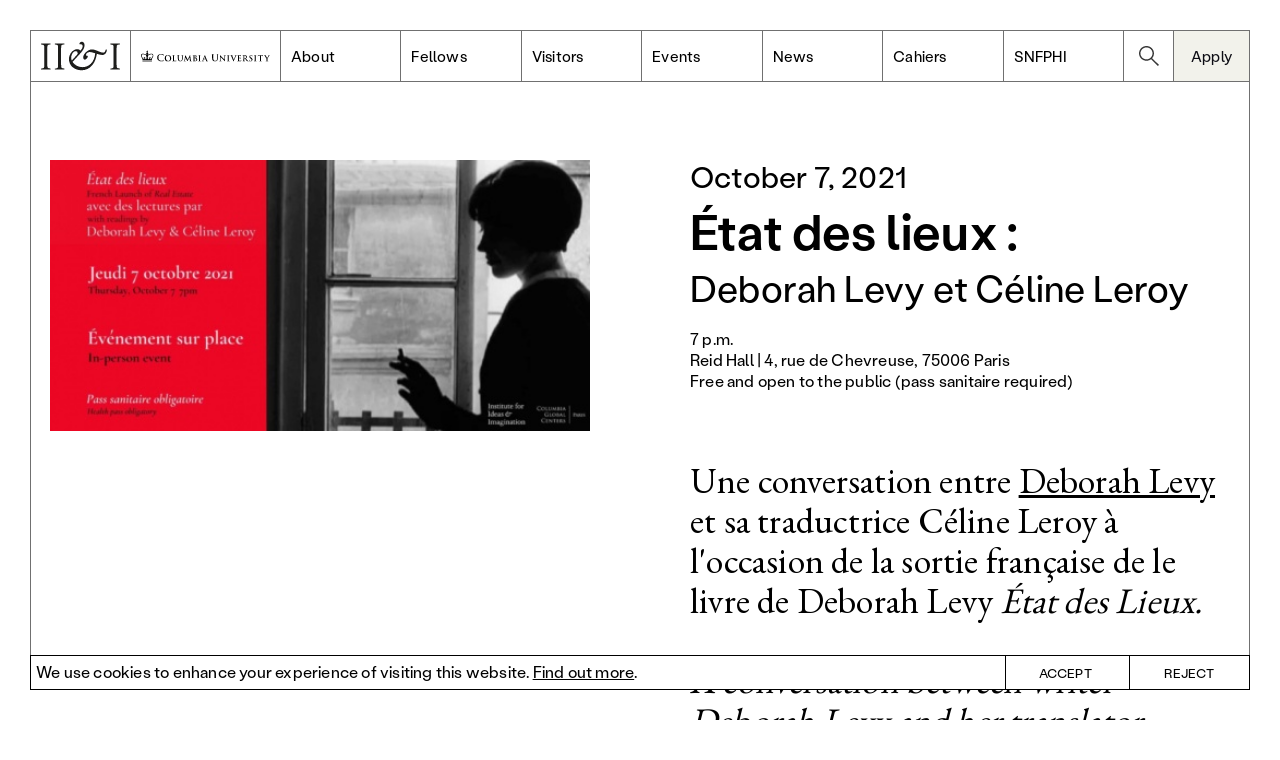

--- FILE ---
content_type: text/html; charset=UTF-8
request_url: https://ideasimagination.columbia.edu/events/etat-des-lieux/
body_size: 13909
content:
<!DOCTYPE html>
<html lang="en_US" class="wp-singular events-template-default single single-events postid-480 wp-theme-hia-twig">
  <head>
    <meta charset="UTF-8" />
    <meta http-equiv="X-UA-Compatible" content="IE=edge,chrome=1" />
<script type="text/javascript">
/* <![CDATA[ */
 var gform;gform||(document.addEventListener("gform_main_scripts_loaded",function(){gform.scriptsLoaded=!0}),window.addEventListener("DOMContentLoaded",function(){gform.domLoaded=!0}),gform={domLoaded:!1,scriptsLoaded:!1,initializeOnLoaded:function(o){gform.domLoaded&&gform.scriptsLoaded?o():!gform.domLoaded&&gform.scriptsLoaded?window.addEventListener("DOMContentLoaded",o):document.addEventListener("gform_main_scripts_loaded",o)},hooks:{action:{},filter:{}},addAction:function(o,n,r,t){gform.addHook("action",o,n,r,t)},addFilter:function(o,n,r,t){gform.addHook("filter",o,n,r,t)},doAction:function(o){gform.doHook("action",o,arguments)},applyFilters:function(o){return gform.doHook("filter",o,arguments)},removeAction:function(o,n){gform.removeHook("action",o,n)},removeFilter:function(o,n,r){gform.removeHook("filter",o,n,r)},addHook:function(o,n,r,t,i){null==gform.hooks[o][n]&&(gform.hooks[o][n]=[]);var e=gform.hooks[o][n];null==i&&(i=n+"_"+e.length),gform.hooks[o][n].push({tag:i,callable:r,priority:t=null==t?10:t})},doHook:function(n,o,r){var t;if(r=Array.prototype.slice.call(r,1),null!=gform.hooks[n][o]&&((o=gform.hooks[n][o]).sort(function(o,n){return o.priority-n.priority}),o.forEach(function(o){"function"!=typeof(t=o.callable)&&(t=window[t]),"action"==n?t.apply(null,r):r[0]=t.apply(null,r)})),"filter"==n)return r[0]},removeHook:function(o,n,t,i){var r;null!=gform.hooks[o][n]&&(r=(r=gform.hooks[o][n]).filter(function(o,n,r){return!!(null!=i&&i!=o.tag||null!=t&&t!=o.priority)}),gform.hooks[o][n]=r)}}); 
/* ]]> */
</script>

    <meta name="viewport" content="width=device-width, initial-scale=1.0, maximum-scale=1, user-scalable=no"/>
    <meta name="format-detection" content="telephone=no" />
    <meta id="token" name="token" content="c812d0cd23" />
    <script type="text/javascript">
      var websiteURL = 'https://ideasimagination.columbia.edu'
      var templateURL = 'https://ideasimagination.columbia.edu/app/themes/hia-twig/'
      var siteLanguage = 'en_US'
    </script>
    <meta name='robots' content='index, follow, max-image-preview:large, max-snippet:-1, max-video-preview:-1' />
        <script src="https://cdn.jsdelivr.net/ga-lite/latest/ga-lite.min.js" async></script>
        <script>var galite = galite || {}; galite.UA = '';</script>
        
	<!-- This site is optimized with the Yoast SEO plugin v20.13 - https://yoast.com/wordpress/plugins/seo/ -->
	<title>État des lieux : - Institute for Ideas and Imagination</title>
	<link rel="canonical" href="https://ideasimagination.columbia.edu/events/etat-des-lieux/" />
	<meta property="og:locale" content="en_US" />
	<meta property="og:type" content="article" />
	<meta property="og:title" content="État des lieux : - Institute for Ideas and Imagination" />
	<meta property="og:url" content="https://ideasimagination.columbia.edu/events/etat-des-lieux/" />
	<meta property="og:site_name" content="Institute for Ideas and Imagination" />
	<meta property="article:publisher" content="https://www.facebook.com/ColumbiaIdeasInstitute" />
	<meta property="article:modified_time" content="2022-04-10T04:43:57+00:00" />
	<meta property="og:image" content="https://ideasimagination.columbia.edu/app/uploads/2022/04/Deborah-Levy-et-Céline-Leroy.jpeg" />
	<meta property="og:image:width" content="495" />
	<meta property="og:image:height" content="248" />
	<meta property="og:image:type" content="image/jpeg" />
	<meta name="twitter:card" content="summary_large_image" />
	<meta name="twitter:site" content="@columbiaideas" />
	<script type="application/ld+json" class="yoast-schema-graph">{"@context":"https://schema.org","@graph":[{"@type":"WebPage","@id":"https://ideasimagination.columbia.edu/events/etat-des-lieux/","url":"https://ideasimagination.columbia.edu/events/etat-des-lieux/","name":"État des lieux : - Institute for Ideas and Imagination","isPartOf":{"@id":"https://ideasimagination.columbia.edu/#website"},"primaryImageOfPage":{"@id":"https://ideasimagination.columbia.edu/events/etat-des-lieux/#primaryimage"},"image":{"@id":"https://ideasimagination.columbia.edu/events/etat-des-lieux/#primaryimage"},"thumbnailUrl":"https://ideasimagination.columbia.edu/app/uploads/2022/04/Deborah-Levy-et-Céline-Leroy.jpeg","datePublished":"2021-09-27T09:39:00+00:00","dateModified":"2022-04-10T04:43:57+00:00","breadcrumb":{"@id":"https://ideasimagination.columbia.edu/events/etat-des-lieux/#breadcrumb"},"inLanguage":"en-US","potentialAction":[{"@type":"ReadAction","target":["https://ideasimagination.columbia.edu/events/etat-des-lieux/"]}]},{"@type":"ImageObject","inLanguage":"en-US","@id":"https://ideasimagination.columbia.edu/events/etat-des-lieux/#primaryimage","url":"https://ideasimagination.columbia.edu/app/uploads/2022/04/Deborah-Levy-et-Céline-Leroy.jpeg","contentUrl":"https://ideasimagination.columbia.edu/app/uploads/2022/04/Deborah-Levy-et-Céline-Leroy.jpeg","width":495,"height":248},{"@type":"BreadcrumbList","@id":"https://ideasimagination.columbia.edu/events/etat-des-lieux/#breadcrumb","itemListElement":[{"@type":"ListItem","position":1,"name":"Home","item":"https://ideasimagination.columbia.edu/"},{"@type":"ListItem","position":2,"name":"Events","item":"https://ideasimagination.columbia.edu/events/"},{"@type":"ListItem","position":3,"name":"État des lieux :"}]},{"@type":"WebSite","@id":"https://ideasimagination.columbia.edu/#website","url":"https://ideasimagination.columbia.edu/","name":"Institute for Ideas and Imagination","description":"Columbia University","publisher":{"@id":"https://ideasimagination.columbia.edu/#organization"},"potentialAction":[{"@type":"SearchAction","target":{"@type":"EntryPoint","urlTemplate":"https://ideasimagination.columbia.edu/?s={search_term_string}"},"query-input":"required name=search_term_string"}],"inLanguage":"en-US"},{"@type":"Organization","@id":"https://ideasimagination.columbia.edu/#organization","name":"Institute for Ideas and Imagination","url":"https://ideasimagination.columbia.edu/","logo":{"@type":"ImageObject","inLanguage":"en-US","@id":"https://ideasimagination.columbia.edu/#/schema/logo/image/","url":"https://ideasimagination.columbia.edu/app/uploads/2023/03/footer_logo.png","contentUrl":"https://ideasimagination.columbia.edu/app/uploads/2023/03/footer_logo.png","width":402,"height":147,"caption":"Institute for Ideas and Imagination"},"image":{"@id":"https://ideasimagination.columbia.edu/#/schema/logo/image/"},"sameAs":["https://www.facebook.com/ColumbiaIdeasInstitute","https://twitter.com/columbiaideas","https://www.instagram.com/columbiaideasinstitute/"]}]}</script>
	<!-- / Yoast SEO plugin. -->


<link rel='dns-prefetch' href='//www.google-analytics.com' />
<style id='wp-img-auto-sizes-contain-inline-css' type='text/css'>
img:is([sizes=auto i],[sizes^="auto," i]){contain-intrinsic-size:3000px 1500px}
/*# sourceURL=wp-img-auto-sizes-contain-inline-css */
</style>
<style id='classic-theme-styles-inline-css' type='text/css'>
/*! This file is auto-generated */
.wp-block-button__link{color:#fff;background-color:#32373c;border-radius:9999px;box-shadow:none;text-decoration:none;padding:calc(.667em + 2px) calc(1.333em + 2px);font-size:1.125em}.wp-block-file__button{background:#32373c;color:#fff;text-decoration:none}
/*# sourceURL=/wp-includes/css/classic-themes.min.css */
</style>
<link rel='stylesheet' id='app-css' href='https://ideasimagination.columbia.edu/app/themes/hia-twig/assets/public/css/frontend.css?s=1768775768&#038;ver=1.0.7' type='text/css' media='all' />
<link rel="https://api.w.org/" href="https://ideasimagination.columbia.edu/wp-json/" /><link rel="icon" href="https://ideasimagination.columbia.edu/app/themes/hia-twig/assets/src/images/favicon.svg" type="image/svg+xml">
      <style id='global-styles-inline-css' type='text/css'>
:root{--wp--preset--aspect-ratio--square: 1;--wp--preset--aspect-ratio--4-3: 4/3;--wp--preset--aspect-ratio--3-4: 3/4;--wp--preset--aspect-ratio--3-2: 3/2;--wp--preset--aspect-ratio--2-3: 2/3;--wp--preset--aspect-ratio--16-9: 16/9;--wp--preset--aspect-ratio--9-16: 9/16;--wp--preset--color--black: #000000;--wp--preset--color--cyan-bluish-gray: #abb8c3;--wp--preset--color--white: #ffffff;--wp--preset--color--pale-pink: #f78da7;--wp--preset--color--vivid-red: #cf2e2e;--wp--preset--color--luminous-vivid-orange: #ff6900;--wp--preset--color--luminous-vivid-amber: #fcb900;--wp--preset--color--light-green-cyan: #7bdcb5;--wp--preset--color--vivid-green-cyan: #00d084;--wp--preset--color--pale-cyan-blue: #8ed1fc;--wp--preset--color--vivid-cyan-blue: #0693e3;--wp--preset--color--vivid-purple: #9b51e0;--wp--preset--gradient--vivid-cyan-blue-to-vivid-purple: linear-gradient(135deg,rgb(6,147,227) 0%,rgb(155,81,224) 100%);--wp--preset--gradient--light-green-cyan-to-vivid-green-cyan: linear-gradient(135deg,rgb(122,220,180) 0%,rgb(0,208,130) 100%);--wp--preset--gradient--luminous-vivid-amber-to-luminous-vivid-orange: linear-gradient(135deg,rgb(252,185,0) 0%,rgb(255,105,0) 100%);--wp--preset--gradient--luminous-vivid-orange-to-vivid-red: linear-gradient(135deg,rgb(255,105,0) 0%,rgb(207,46,46) 100%);--wp--preset--gradient--very-light-gray-to-cyan-bluish-gray: linear-gradient(135deg,rgb(238,238,238) 0%,rgb(169,184,195) 100%);--wp--preset--gradient--cool-to-warm-spectrum: linear-gradient(135deg,rgb(74,234,220) 0%,rgb(151,120,209) 20%,rgb(207,42,186) 40%,rgb(238,44,130) 60%,rgb(251,105,98) 80%,rgb(254,248,76) 100%);--wp--preset--gradient--blush-light-purple: linear-gradient(135deg,rgb(255,206,236) 0%,rgb(152,150,240) 100%);--wp--preset--gradient--blush-bordeaux: linear-gradient(135deg,rgb(254,205,165) 0%,rgb(254,45,45) 50%,rgb(107,0,62) 100%);--wp--preset--gradient--luminous-dusk: linear-gradient(135deg,rgb(255,203,112) 0%,rgb(199,81,192) 50%,rgb(65,88,208) 100%);--wp--preset--gradient--pale-ocean: linear-gradient(135deg,rgb(255,245,203) 0%,rgb(182,227,212) 50%,rgb(51,167,181) 100%);--wp--preset--gradient--electric-grass: linear-gradient(135deg,rgb(202,248,128) 0%,rgb(113,206,126) 100%);--wp--preset--gradient--midnight: linear-gradient(135deg,rgb(2,3,129) 0%,rgb(40,116,252) 100%);--wp--preset--font-size--small: 13px;--wp--preset--font-size--medium: 20px;--wp--preset--font-size--large: 36px;--wp--preset--font-size--x-large: 42px;--wp--preset--spacing--20: 0.44rem;--wp--preset--spacing--30: 0.67rem;--wp--preset--spacing--40: 1rem;--wp--preset--spacing--50: 1.5rem;--wp--preset--spacing--60: 2.25rem;--wp--preset--spacing--70: 3.38rem;--wp--preset--spacing--80: 5.06rem;--wp--preset--shadow--natural: 6px 6px 9px rgba(0, 0, 0, 0.2);--wp--preset--shadow--deep: 12px 12px 50px rgba(0, 0, 0, 0.4);--wp--preset--shadow--sharp: 6px 6px 0px rgba(0, 0, 0, 0.2);--wp--preset--shadow--outlined: 6px 6px 0px -3px rgb(255, 255, 255), 6px 6px rgb(0, 0, 0);--wp--preset--shadow--crisp: 6px 6px 0px rgb(0, 0, 0);}:where(.is-layout-flex){gap: 0.5em;}:where(.is-layout-grid){gap: 0.5em;}body .is-layout-flex{display: flex;}.is-layout-flex{flex-wrap: wrap;align-items: center;}.is-layout-flex > :is(*, div){margin: 0;}body .is-layout-grid{display: grid;}.is-layout-grid > :is(*, div){margin: 0;}:where(.wp-block-columns.is-layout-flex){gap: 2em;}:where(.wp-block-columns.is-layout-grid){gap: 2em;}:where(.wp-block-post-template.is-layout-flex){gap: 1.25em;}:where(.wp-block-post-template.is-layout-grid){gap: 1.25em;}.has-black-color{color: var(--wp--preset--color--black) !important;}.has-cyan-bluish-gray-color{color: var(--wp--preset--color--cyan-bluish-gray) !important;}.has-white-color{color: var(--wp--preset--color--white) !important;}.has-pale-pink-color{color: var(--wp--preset--color--pale-pink) !important;}.has-vivid-red-color{color: var(--wp--preset--color--vivid-red) !important;}.has-luminous-vivid-orange-color{color: var(--wp--preset--color--luminous-vivid-orange) !important;}.has-luminous-vivid-amber-color{color: var(--wp--preset--color--luminous-vivid-amber) !important;}.has-light-green-cyan-color{color: var(--wp--preset--color--light-green-cyan) !important;}.has-vivid-green-cyan-color{color: var(--wp--preset--color--vivid-green-cyan) !important;}.has-pale-cyan-blue-color{color: var(--wp--preset--color--pale-cyan-blue) !important;}.has-vivid-cyan-blue-color{color: var(--wp--preset--color--vivid-cyan-blue) !important;}.has-vivid-purple-color{color: var(--wp--preset--color--vivid-purple) !important;}.has-black-background-color{background-color: var(--wp--preset--color--black) !important;}.has-cyan-bluish-gray-background-color{background-color: var(--wp--preset--color--cyan-bluish-gray) !important;}.has-white-background-color{background-color: var(--wp--preset--color--white) !important;}.has-pale-pink-background-color{background-color: var(--wp--preset--color--pale-pink) !important;}.has-vivid-red-background-color{background-color: var(--wp--preset--color--vivid-red) !important;}.has-luminous-vivid-orange-background-color{background-color: var(--wp--preset--color--luminous-vivid-orange) !important;}.has-luminous-vivid-amber-background-color{background-color: var(--wp--preset--color--luminous-vivid-amber) !important;}.has-light-green-cyan-background-color{background-color: var(--wp--preset--color--light-green-cyan) !important;}.has-vivid-green-cyan-background-color{background-color: var(--wp--preset--color--vivid-green-cyan) !important;}.has-pale-cyan-blue-background-color{background-color: var(--wp--preset--color--pale-cyan-blue) !important;}.has-vivid-cyan-blue-background-color{background-color: var(--wp--preset--color--vivid-cyan-blue) !important;}.has-vivid-purple-background-color{background-color: var(--wp--preset--color--vivid-purple) !important;}.has-black-border-color{border-color: var(--wp--preset--color--black) !important;}.has-cyan-bluish-gray-border-color{border-color: var(--wp--preset--color--cyan-bluish-gray) !important;}.has-white-border-color{border-color: var(--wp--preset--color--white) !important;}.has-pale-pink-border-color{border-color: var(--wp--preset--color--pale-pink) !important;}.has-vivid-red-border-color{border-color: var(--wp--preset--color--vivid-red) !important;}.has-luminous-vivid-orange-border-color{border-color: var(--wp--preset--color--luminous-vivid-orange) !important;}.has-luminous-vivid-amber-border-color{border-color: var(--wp--preset--color--luminous-vivid-amber) !important;}.has-light-green-cyan-border-color{border-color: var(--wp--preset--color--light-green-cyan) !important;}.has-vivid-green-cyan-border-color{border-color: var(--wp--preset--color--vivid-green-cyan) !important;}.has-pale-cyan-blue-border-color{border-color: var(--wp--preset--color--pale-cyan-blue) !important;}.has-vivid-cyan-blue-border-color{border-color: var(--wp--preset--color--vivid-cyan-blue) !important;}.has-vivid-purple-border-color{border-color: var(--wp--preset--color--vivid-purple) !important;}.has-vivid-cyan-blue-to-vivid-purple-gradient-background{background: var(--wp--preset--gradient--vivid-cyan-blue-to-vivid-purple) !important;}.has-light-green-cyan-to-vivid-green-cyan-gradient-background{background: var(--wp--preset--gradient--light-green-cyan-to-vivid-green-cyan) !important;}.has-luminous-vivid-amber-to-luminous-vivid-orange-gradient-background{background: var(--wp--preset--gradient--luminous-vivid-amber-to-luminous-vivid-orange) !important;}.has-luminous-vivid-orange-to-vivid-red-gradient-background{background: var(--wp--preset--gradient--luminous-vivid-orange-to-vivid-red) !important;}.has-very-light-gray-to-cyan-bluish-gray-gradient-background{background: var(--wp--preset--gradient--very-light-gray-to-cyan-bluish-gray) !important;}.has-cool-to-warm-spectrum-gradient-background{background: var(--wp--preset--gradient--cool-to-warm-spectrum) !important;}.has-blush-light-purple-gradient-background{background: var(--wp--preset--gradient--blush-light-purple) !important;}.has-blush-bordeaux-gradient-background{background: var(--wp--preset--gradient--blush-bordeaux) !important;}.has-luminous-dusk-gradient-background{background: var(--wp--preset--gradient--luminous-dusk) !important;}.has-pale-ocean-gradient-background{background: var(--wp--preset--gradient--pale-ocean) !important;}.has-electric-grass-gradient-background{background: var(--wp--preset--gradient--electric-grass) !important;}.has-midnight-gradient-background{background: var(--wp--preset--gradient--midnight) !important;}.has-small-font-size{font-size: var(--wp--preset--font-size--small) !important;}.has-medium-font-size{font-size: var(--wp--preset--font-size--medium) !important;}.has-large-font-size{font-size: var(--wp--preset--font-size--large) !important;}.has-x-large-font-size{font-size: var(--wp--preset--font-size--x-large) !important;}
/*# sourceURL=global-styles-inline-css */
</style>
</head>
  <body style="opacity: 0">
    <div class="cl"></div>
    <div class="cr"></div>
    <div class="cb"></div>
     <header id="header">
    <div class="header__wrapper">
    <div class="header__logo">
      <div class="logo__wrapper">
        <a href="https://ideasimagination.columbia.edu">
          <img
            id="logo"
            src="https://ideasimagination.columbia.edu/app/themes/hia-twig/assets/public/images/logo.svg"
            alt="Institute for Ideas and Imagination"
        /></a>
      </div>
      <div class="columbia__wrapper">
        <a href="https://www.columbia.edu" target="_blank">
          <img
            id="columbia"
            src="https://ideasimagination.columbia.edu/app/themes/hia-twig/assets/public/images/columbia.svg"
            alt="Institute for Ideas and Imagination"
        /></a>
      </div>
    </div>
    <div class="header__menu">
            <nav class="menu menu--primary"><ul class="menu__list menu__list--level-0"><li class="menu__item menu__item--has-children"><a href="https://ideasimagination.columbia.edu/about/the-institute/" class="menu__link">About</a><ul class="menu__list menu__list--submenu menu__list--level-1"><li class="menu__item"><a href="https://ideasimagination.columbia.edu/about/the-institute/" class="menu__link">Institute</a></li>
<li class="menu__item"><a href="https://ideasimagination.columbia.edu/about/reid-hall/" class="menu__link">Reid Hall</a></li>
<li class="menu__item"><a href="https://ideasimagination.columbia.edu/about/our-staff/" class="menu__link">Staff</a></li>
<li class="menu__item"><a href="https://ideasimagination.columbia.edu/about/faculty-advisory-board/" class="menu__link">Governance</a></li>
<li class="menu__item"><a href="https://ideasimagination.columbia.edu/about/annual-reports/" class="menu__link">Annual reports</a></li>
</ul></li>
<li class="menu__item"><a href="https://ideasimagination.columbia.edu/fellows/" class="menu__link">Fellows</a></li>
<li class="menu__item menu__item--has-children"><a href="https://ideasimagination.columbia.edu/fellows-type/visitors/" class="menu__link">Visitors</a><ul class="menu__list menu__list--submenu menu__list--level-1"><li class="menu__item"><a href="https://ideasimagination.columbia.edu/fellows-type/visitors/" class="menu__link">Faculty Visitors</a></li>
<li class="menu__item"><a href="https://ideasimagination.columbia.edu/displaced-artists/?year=2025-2026" class="menu__link">Displaced Artists</a></li>
</ul></li>
<li class="menu__item"><a href="https://ideasimagination.columbia.edu/events/" class="menu__link">Events</a></li>
<li class="menu__item"><a href="https://ideasimagination.columbia.edu/news/" class="menu__link">News</a></li>
<li class="menu__item"><a href="https://ideasimagination.columbia.edu/cahiers/" class="menu__link">Cahiers</a></li>
<li class="menu__item"><a href="https://ideasimagination.columbia.edu/snfphi/" class="menu__link">SNFPHI</a></li>
</ul></nav>
    </div>
    <div class="header__buttons">
      <div class="header__search">
        <input
          type="text"
          id="search-input"
          placeholder="Type here and hit enter"
          style="height: 100%; border: none"
        />
        <button type="button" class="search-btn search-btn--nav">search</button>
      </div>
      <div class="header__apply">
        <a href="https://ideasimagination.columbia.edu/apply/applying-for-a-fellowship">Apply</a>
      </div>
      <div class="header__hamburger">
        <div class="hamburger-box">
          <div class="hamburger-inner"></div>
        </div>
      </div>
    </div>
  </div>
  </header>
     <main id="content">  <div id="single-events">
    <article class="post-type-events" id="post-480">
      <div class="display--flex wrap max-width info">
        <div class="col-left hide-on-mobile">
        <div class="marquee__wrapper simple sticky">
            <div class="image__wrapper nocaption">
              <img src="https://ideasimagination.columbia.edu/app/uploads/2022/04/Deborah-Levy-et-Céline-Leroy.jpeg" style="width: 100%;" />
                                        </div>
          </div>
        </div>
        <div class="col-right">
          <div class="event__date">
            October 7, 2021
          </div>
          <h1 class="event__title">
            État des lieux :
          </h1>
          <div class="event__subtitle">
            Deborah Levy et Céline Leroy
          </div>
          <div class="event__details">
            <div>
              
            </div>
            <time>7 p.m.</time>
            <div>
              Reid Hall | ﻿4, rue de Chevreuse, ﻿75006 Paris
            </div>
            <div>
              Free and open to the public (pass sanitaire required)
            </div>
          </div>

          <div class="hide-on-desktop">
            <img src="https://ideasimagination.columbia.edu/app/uploads/2022/04/Deborah-Levy-et-Céline-Leroy.jpeg" style="width: 100%;" />
          </div>

                      <div class="intro">
              <p>Une conversation entre <a href="{entry:51@1:url||https://ideasimagination.columbia.edu/fellows/deborah-levy}" target="_blank" rel="noreferrer noopener">Deborah Levy</a> et sa traductrice Céline Leroy à l'occasion de la sortie française de le livre de Deborah Levy <em>État des Lieux. </em><em><br /><br />A conversation between writer Deborah Levy and her translator Céline Leroy to mark the publication of the French translation of Deborah Levy's book</em> Real Estate.</p>
            </div>
                    
                <div class="content__wrapper">
      <h2 class="font-extra size--36">
        
      </h2>
      <div class="texts">
        <p>Cet événement aura lieu en anglais et en français. </p>
<p><em>This event will be in English and in French. </em></p>
<p>Son livre sera en vente dans les deux langues lors de l&#8217;événement. </p>
<p><em>French and English publications of Real Estate will be sold on-site.</em></p>

      </div>
    </div>
        <div class="flexi_fellow_embed pad-border">
      <div class="flexi_video_content youtube-video video display--flex wrap" data-yt-url="">
                          <iframe width="560" height="315" src="https://www.youtube.com/embed/ETAIR2g_jPA" title="YouTube video player" frameborder="0" allow="accelerometer; autoplay; clipboard-write; encrypted-media; gyroscope; picture-in-picture" allowfullscreen></iframe>
            </div>
        <div class="content__wrapper">
      <h2 class="font-extra size--36">
        Covid-19
      </h2>
      <div class="texts">
        <p><strong>*** Restrictions ***</strong></p>
<p>Conformément aux réglementations, l&#8217;accès à Reid Hall nécessite la présentation d&#8217;un certificat sanitaire </p>
<p>avec QR code.</p>
<p>Le QR code doit présenter les preuves sanitaires valides:</p>
<p>1.Un test négatif : RT-PCR ou antigénique de moins de 72h.</p>
<p>2. Un certificat de vaccination : à condition de disposer d&#8217;un schéma vaccinal complet.</p>
<p>3. Un certificat de rétablissement de la covid-19 : test RT-PCR ou antigénique positif d&#8217;au moins 11 jours et de moins de 6 mois. Les places sont limitées.</p>
<p><em><strong>*** On-site regulations ***</strong></em></p>
<p><em>In compliance with French regulations, in order to enter Reid Hall, all guests must provide a pass sanitaire with proof of either full vaccination or a negative Covid test taken within the previous 72 hours.</em></p>
<p><em>Thank you for your understanding.</em></p>
<p><em>Please ensure to sign up via eventbrite before attending the event and have your ticket ready with the health pass. Seating is limited.</em></p>

      </div>
    </div>
        <div class="content__wrapper">
      <h2 class="font-extra size--36">
        Co-organized by:
      </h2>
      <div class="texts">
        <figure><img decoding="async" src="https://ideasimagination.columbia.edu/app/uploads/2023/01/CGC-l-Paris_Logo.jpg" alt="" data-image="8d8jahrvs0hn"></figure>

      </div>
    </div>
        <div class="flexi_events_external_links">
      <ul class="list-bare">
                  <li class="p-top-10 p-bottom-5">
            <a class="lineunder" href="https://www.eventbrite.fr/e/billets-etat-des-lieux-avec-des-lectures-par-deborah-levy-et-celine-leroy-178608622197" target="_blank">
              Register here
            </a>
          </li>
              </ul>
    </div>
          </div>
      </div>
              <section id="section--events" class="max-width">
          <div class="title">
            <h2>
              UPCOMING EVENTS
            </h2>
          </div>
          <div class="slider__events">
                          <article
  class="post tease--event"
  data-id="6342"
  id="post-6342"
>
  <figure id="image-6342" class="event__image">
    <img
      src="https://ideasimagination.columbia.edu/app/uploads/2025/06/storyofsunmoonst00gibe_0098-e1750691404982-470x260-c-default.jpeg"
      alt=""
    />
  </figure>
  <div class="event__content">
    <div class="event__date">
      JANUARY 22, 2026
    </div>
    <div class="event__title">
       <span class="underline">The Homelessness of Immortality</span>
    </div>

    <div class="event__subtitle" style="">
      Dorothea von Mücke
    </div>
    <div class="event__type">
                <span style="color: ">SNF Rendez-Vous</span>
          </div>
  </div>
  <a class="event__link" href="https://ideasimagination.columbia.edu/events/dorothea-von-mucke/"></a>
</article>
                          <article
  class="post tease--event"
  data-id="6954"
  id="post-6954"
>
  <figure id="image-6954" class="event__image">
    <img
      src="https://ideasimagination.columbia.edu/app/uploads/2025/12/affichefilmMcKay-scaled-e1766052888899-470x260-c-default.webp"
      alt=""
    />
  </figure>
  <div class="event__content">
    <div class="event__date">
      JANUARY 26, 2026
    </div>
    <div class="event__title">
       <span class="underline">Claude McKay From Harlem to Marseille: Screening and Discussion</span>
    </div>

    <div class="event__subtitle" style="">
      Matthieu Verdeil, Jason Allen-Paisant, Claudine Raynaud, and Keithley Woolward, 
    </div>
    <div class="event__type">
          </div>
  </div>
  <a class="event__link" href="https://ideasimagination.columbia.edu/events/claude-mckay-from-harlem-to-marseille-screening-and-discussion/"></a>
</article>
                          <article
  class="post tease--event"
  data-id="6690"
  id="post-6690"
>
  <figure id="image-6690" class="event__image">
    <img
      src="https://ideasimagination.columbia.edu/app/uploads/2025/10/BLK_SNFPHI_03-900x1200-1-470x260-c-default.jpeg"
      alt=""
    />
  </figure>
  <div class="event__content">
    <div class="event__date">
      JANUARY 27, 2026
    </div>
    <div class="event__title">
       <span class="underline">Telling the Story of Markos</span>
    </div>

    <div class="event__subtitle" style="color: red">
      SNFPHI | Hybrid Event Online and in Person in New York City
    </div>
    <div class="event__type">
          </div>
  </div>
  <a class="event__link" href="https://ideasimagination.columbia.edu/events/telling-the-story-of-markos/"></a>
</article>
                      </div>
        </section>
          </article>
    <script type="application/ld+json">
    {
      "@context": "https://schema.org",
      "@type": "Event",
      "name": "État des lieux :",
      "startDate": "October 7, 2021",
      "endDate": "October 7, 2021",
      "eventAttendanceMode": "https://schema.org/OfflineEventAttendanceMode",
      "eventStatus": "https://schema.org/EventScheduled",
      "location": {
        "@type": "Place",
        "name": "Reid Hall | ﻿4, rue de Chevreuse, ﻿75006 Paris"
      },
      "image": [
        "https://ideasimagination.columbia.edu/app/uploads/2022/04/Deborah-Levy-et-Céline-Leroy.jpeg"
       ],
      "description": "Deborah Levy et Céline Leroy"
    }
    </script>
  </div>
</main>
     <footer id="footer">
  <div class="footer__links">
    <ul>
              <li><span>Faculty Visitors</span><a href="https://ideasimagination.columbia.edu/fellows-type/visitors/"></a></li>
              <li><span>Displaced Artists</span><a href="https://ideasimagination.columbia.edu/displaced-artists/"></a></li>
              <li><span>Applying for a fellowship</span><a href="https://ideasimagination.columbia.edu/apply/applying-for-a-fellowship"></a></li>
          </ul>
  </div>
  <div class="footer__wrapper">
    <div class="footer__left">
      <div class="columbialogo">
        <a href="https://global.columbia.edu" target="_blank">
          <img src="https://ideasimagination.columbia.edu/app/themes/hia-twig/assets/public/images/columbia_global.svg"
            alt="Institute for Ideas and Imagination" />
        </a>
      </div>
      <div class="footer__menu">
        
      </div>
    </div>
    <div class="footer__right">
      <div class="footer__social">
        <ul>
                      <li>
              <a target="_blank" href="https://www.facebook.com/SNFPHI">
                <img src="https://ideasimagination.columbia.edu/app/themes/hia-twig/assets/public/images/social_facebook.svg" />
              </a>
            </li>
                       <li>
              <a target="_blank" href="https://www.instagram.com/iii_snfphi/">
                <img src="https://ideasimagination.columbia.edu/app/themes/hia-twig/assets/public/images/social_instagram.svg" />
              </a>
            </li>
                        <li>
              <a target="_blank" href="https://www.youtube.com/channel/UCsBLmmlcXwdAJiNQWXDobFw/videos">
                <img src="https://ideasimagination.columbia.edu/app/themes/hia-twig/assets/public/images/social_youtube.svg" />
              </a>
            </li>
                  </ul>
      </div>
      <div class="footer__contactwrapper">
        <div class="newsletter hide-on-mobile">
          <script type="text/javascript"></script>
                <div class='gf_browser_chrome gform_wrapper gravity-theme gform-theme--no-framework' data-form-theme='gravity-theme' data-form-index='0' id='gform_wrapper_1' ><style>#gform_wrapper_1[data-form-index="0"].gform-theme,[data-parent-form="1_0"]{--gf-color-primary: #204ce5;--gf-color-primary-rgb: 32, 76, 229;--gf-color-primary-contrast: #fff;--gf-color-primary-contrast-rgb: 255, 255, 255;--gf-color-primary-darker: #001AB3;--gf-color-primary-lighter: #527EFF;--gf-color-secondary: #fff;--gf-color-secondary-rgb: 255, 255, 255;--gf-color-secondary-contrast: #112337;--gf-color-secondary-contrast-rgb: 17, 35, 55;--gf-color-secondary-darker: #F5F5F5;--gf-color-secondary-lighter: #FFFFFF;--gf-color-out-ctrl-light: rgba(17, 35, 55, 0.1);--gf-color-out-ctrl-light-rgb: 17, 35, 55;--gf-color-out-ctrl-light-darker: rgba(104, 110, 119, 0.35);--gf-color-out-ctrl-light-lighter: #F5F5F5;--gf-color-out-ctrl-dark: #585e6a;--gf-color-out-ctrl-dark-rgb: 88, 94, 106;--gf-color-out-ctrl-dark-darker: #112337;--gf-color-out-ctrl-dark-lighter: rgba(17, 35, 55, 0.65);--gf-color-in-ctrl: #fff;--gf-color-in-ctrl-rgb: 255, 255, 255;--gf-color-in-ctrl-contrast: #112337;--gf-color-in-ctrl-contrast-rgb: 17, 35, 55;--gf-color-in-ctrl-darker: #F5F5F5;--gf-color-in-ctrl-lighter: #FFFFFF;--gf-color-in-ctrl-primary: #204ce5;--gf-color-in-ctrl-primary-rgb: 32, 76, 229;--gf-color-in-ctrl-primary-contrast: #fff;--gf-color-in-ctrl-primary-contrast-rgb: 255, 255, 255;--gf-color-in-ctrl-primary-darker: #001AB3;--gf-color-in-ctrl-primary-lighter: #527EFF;--gf-color-in-ctrl-light: rgba(17, 35, 55, 0.1);--gf-color-in-ctrl-light-rgb: 17, 35, 55;--gf-color-in-ctrl-light-darker: rgba(104, 110, 119, 0.35);--gf-color-in-ctrl-light-lighter: #F5F5F5;--gf-color-in-ctrl-dark: #585e6a;--gf-color-in-ctrl-dark-rgb: 88, 94, 106;--gf-color-in-ctrl-dark-darker: #112337;--gf-color-in-ctrl-dark-lighter: rgba(17, 35, 55, 0.65);--gf-radius: 3px;--gf-font-size-secondary: 14px;--gf-font-size-tertiary: 13px;--gf-icon-ctrl-number: url("data:image/svg+xml,%3Csvg width='8' height='14' viewBox='0 0 8 14' fill='none' xmlns='http://www.w3.org/2000/svg'%3E%3Cpath fill-rule='evenodd' clip-rule='evenodd' d='M4 0C4.26522 5.96046e-08 4.51957 0.105357 4.70711 0.292893L7.70711 3.29289C8.09763 3.68342 8.09763 4.31658 7.70711 4.70711C7.31658 5.09763 6.68342 5.09763 6.29289 4.70711L4 2.41421L1.70711 4.70711C1.31658 5.09763 0.683417 5.09763 0.292893 4.70711C-0.0976311 4.31658 -0.097631 3.68342 0.292893 3.29289L3.29289 0.292893C3.48043 0.105357 3.73478 0 4 0ZM0.292893 9.29289C0.683417 8.90237 1.31658 8.90237 1.70711 9.29289L4 11.5858L6.29289 9.29289C6.68342 8.90237 7.31658 8.90237 7.70711 9.29289C8.09763 9.68342 8.09763 10.3166 7.70711 10.7071L4.70711 13.7071C4.31658 14.0976 3.68342 14.0976 3.29289 13.7071L0.292893 10.7071C-0.0976311 10.3166 -0.0976311 9.68342 0.292893 9.29289Z' fill='rgba(17, 35, 55, 0.65)'/%3E%3C/svg%3E");--gf-icon-ctrl-select: url("data:image/svg+xml,%3Csvg width='10' height='6' viewBox='0 0 10 6' fill='none' xmlns='http://www.w3.org/2000/svg'%3E%3Cpath fill-rule='evenodd' clip-rule='evenodd' d='M0.292893 0.292893C0.683417 -0.097631 1.31658 -0.097631 1.70711 0.292893L5 3.58579L8.29289 0.292893C8.68342 -0.0976311 9.31658 -0.0976311 9.70711 0.292893C10.0976 0.683417 10.0976 1.31658 9.70711 1.70711L5.70711 5.70711C5.31658 6.09763 4.68342 6.09763 4.29289 5.70711L0.292893 1.70711C-0.0976311 1.31658 -0.0976311 0.683418 0.292893 0.292893Z' fill='rgba(17, 35, 55, 0.65)'/%3E%3C/svg%3E");--gf-icon-ctrl-search: url("data:image/svg+xml,%3Csvg version='1.1' xmlns='http://www.w3.org/2000/svg' width='640' height='640'%3E%3Cpath d='M256 128c-70.692 0-128 57.308-128 128 0 70.691 57.308 128 128 128 70.691 0 128-57.309 128-128 0-70.692-57.309-128-128-128zM64 256c0-106.039 85.961-192 192-192s192 85.961 192 192c0 41.466-13.146 79.863-35.498 111.248l154.125 154.125c12.496 12.496 12.496 32.758 0 45.254s-32.758 12.496-45.254 0L367.248 412.502C335.862 434.854 297.467 448 256 448c-106.039 0-192-85.962-192-192z' fill='rgba(17, 35, 55, 0.65)'/%3E%3C/svg%3E");--gf-label-space-y-secondary: var(--gf-label-space-y-md-secondary);--gf-ctrl-border-color: #686e77;--gf-ctrl-size: var(--gf-ctrl-size-md);--gf-ctrl-label-color-primary: #112337;--gf-ctrl-label-color-secondary: #112337;--gf-ctrl-choice-size: var(--gf-ctrl-choice-size-md);--gf-ctrl-checkbox-check-size: var(--gf-ctrl-checkbox-check-size-md);--gf-ctrl-radio-check-size: var(--gf-ctrl-radio-check-size-md);--gf-ctrl-btn-font-size: var(--gf-ctrl-btn-font-size-md);--gf-ctrl-btn-padding-x: var(--gf-ctrl-btn-padding-x-md);--gf-ctrl-btn-size: var(--gf-ctrl-btn-size-md);--gf-ctrl-btn-border-color-secondary: #686e77;--gf-ctrl-file-btn-bg-color-hover: #EBEBEB;--gf-field-pg-steps-number-color: rgba(17, 35, 55, 0.8);}</style><div id='gf_1' class='gform_anchor' tabindex='-1'></div>
                        <div class='gform_heading'>
							<p class='gform_required_legend'>&quot;<span class="gfield_required gfield_required_asterisk">*</span>&quot; indicates required fields</p>
                        </div><form method='post' enctype='multipart/form-data' target='gform_ajax_frame_1' id='gform_1'  action='/events/etat-des-lieux/#gf_1' data-formid='1' >
                        <div class='gform-body gform_body'><div id='gform_fields_1' class='gform_fields top_label form_sublabel_below description_below'><div id="field_1_1" class="gfield gfield--type-email gfield_contains_required field_sublabel_below gfield--no-description field_description_below gfield_visibility_visible"  data-js-reload="field_1_1" ><label class='gfield_label gform-field-label' for='input_1_1'>Email<span class="gfield_required"><span class="gfield_required gfield_required_asterisk">*</span></span></label><div class='ginput_container ginput_container_email'>
                            <input name='input_1' id='input_1_1' type='email' value='' class='large'   placeholder='Sign up to our newsletter' aria-required="true" aria-invalid="false"  />
                        </div></div></div></div>
        <div class='gform_footer top_label'> <input type='submit' id='gform_submit_button_1' class='gform_button button' value='Submit'  onclick='if(window["gf_submitting_1"]){return false;}  if( !jQuery("#gform_1")[0].checkValidity || jQuery("#gform_1")[0].checkValidity()){window["gf_submitting_1"]=true;}  ' onkeypress='if( event.keyCode == 13 ){ if(window["gf_submitting_1"]){return false;} if( !jQuery("#gform_1")[0].checkValidity || jQuery("#gform_1")[0].checkValidity()){window["gf_submitting_1"]=true;}  jQuery("#gform_1").trigger("submit",[true]); }' /> <input type='hidden' name='gform_ajax' value='form_id=1&amp;title=&amp;description=&amp;tabindex=0&amp;theme=gravity-theme' />
            <input type='hidden' class='gform_hidden' name='is_submit_1' value='1' />
            <input type='hidden' class='gform_hidden' name='gform_submit' value='1' />
            
            <input type='hidden' class='gform_hidden' name='gform_unique_id' value='' />
            <input type='hidden' class='gform_hidden' name='state_1' value='WyJbXSIsIjlhZWQ0MDc3NTA0OTVhYWEyMWIxMTUwZDY4YTk1MzBmIl0=' />
            <input type='hidden' class='gform_hidden' name='gform_target_page_number_1' id='gform_target_page_number_1' value='0' />
            <input type='hidden' class='gform_hidden' name='gform_source_page_number_1' id='gform_source_page_number_1' value='1' />
            <input type='hidden' name='gform_field_values' value='' />
            
        </div>
                        </form>
                        </div>
		                <iframe style='display:none;width:0px;height:0px;' src='about:blank' name='gform_ajax_frame_1' id='gform_ajax_frame_1' title='This iframe contains the logic required to handle Ajax powered Gravity Forms.'></iframe>
		                <script type="text/javascript">
/* <![CDATA[ */
 gform.initializeOnLoaded( function() {gformInitSpinner( 1, 'https://ideasimagination.columbia.edu/app/plugins/gravityforms/images/spinner.svg', true );jQuery('#gform_ajax_frame_1').on('load',function(){var contents = jQuery(this).contents().find('*').html();var is_postback = contents.indexOf('GF_AJAX_POSTBACK') >= 0;if(!is_postback){return;}var form_content = jQuery(this).contents().find('#gform_wrapper_1');var is_confirmation = jQuery(this).contents().find('#gform_confirmation_wrapper_1').length > 0;var is_redirect = contents.indexOf('gformRedirect(){') >= 0;var is_form = form_content.length > 0 && ! is_redirect && ! is_confirmation;var mt = parseInt(jQuery('html').css('margin-top'), 10) + parseInt(jQuery('body').css('margin-top'), 10) + 100;if(is_form){jQuery('#gform_wrapper_1').html(form_content.html());if(form_content.hasClass('gform_validation_error')){jQuery('#gform_wrapper_1').addClass('gform_validation_error');} else {jQuery('#gform_wrapper_1').removeClass('gform_validation_error');}setTimeout( function() { /* delay the scroll by 50 milliseconds to fix a bug in chrome */ jQuery(document).scrollTop(jQuery('#gform_wrapper_1').offset().top - mt); }, 50 );if(window['gformInitDatepicker']) {gformInitDatepicker();}if(window['gformInitPriceFields']) {gformInitPriceFields();}var current_page = jQuery('#gform_source_page_number_1').val();gformInitSpinner( 1, 'https://ideasimagination.columbia.edu/app/plugins/gravityforms/images/spinner.svg', true );jQuery(document).trigger('gform_page_loaded', [1, current_page]);window['gf_submitting_1'] = false;}else if(!is_redirect){var confirmation_content = jQuery(this).contents().find('.GF_AJAX_POSTBACK').html();if(!confirmation_content){confirmation_content = contents;}setTimeout(function(){jQuery('#gform_wrapper_1').replaceWith(confirmation_content);jQuery(document).scrollTop(jQuery('#gf_1').offset().top - mt);jQuery(document).trigger('gform_confirmation_loaded', [1]);window['gf_submitting_1'] = false;wp.a11y.speak(jQuery('#gform_confirmation_message_1').text());}, 50);}else{jQuery('#gform_1').append(contents);if(window['gformRedirect']) {gformRedirect();}}        const gformWrapperDiv = document.getElementById( "gform_wrapper_1" );        if ( gformWrapperDiv ) {            const visibilitySpan = document.createElement( "span" );            visibilitySpan.id = "gform_visibility_test_1";            gformWrapperDiv.insertAdjacentElement( "afterend", visibilitySpan );        }        const visibilityTestDiv = document.getElementById( "gform_visibility_test_1" );        let postRenderFired = false;                function triggerPostRender() {            if ( postRenderFired ) {                return;            }            postRenderFired = true;            jQuery( document ).trigger( 'gform_post_render', [1, current_page] );            gform.utils.trigger( { event: 'gform/postRender', native: false, data: { formId: 1, currentPage: current_page } } );            if ( visibilityTestDiv ) {                visibilityTestDiv.parentNode.removeChild( visibilityTestDiv );            }        }        function debounce( func, wait, immediate ) {            var timeout;            return function() {                var context = this, args = arguments;                var later = function() {                    timeout = null;                    if ( !immediate ) func.apply( context, args );                };                var callNow = immediate && !timeout;                clearTimeout( timeout );                timeout = setTimeout( later, wait );                if ( callNow ) func.apply( context, args );            };        }        const debouncedTriggerPostRender = debounce( function() {            triggerPostRender();        }, 200 );        if ( visibilityTestDiv && visibilityTestDiv.offsetParent === null ) {            const observer = new MutationObserver( ( mutations ) => {                mutations.forEach( ( mutation ) => {                    if ( mutation.type === 'attributes' && visibilityTestDiv.offsetParent !== null ) {                        debouncedTriggerPostRender();                        observer.disconnect();                    }                });            });            observer.observe( document.body, {                attributes: true,                childList: false,                subtree: true,                attributeFilter: [ 'style', 'class' ],            });        } else {            triggerPostRender();        }    } );} ); 
/* ]]> */
</script>

        </div>
        <div class="footer__signature">
          &copy;2026 Columbia University.
          <span class="policy">
            <a class="black prevent"
              rel="nofollow noopener"
              title="Privacy policy"
              href="https://ideasimagination.columbia.edu/cookie-privacy-policy/">
              Privacy policy</a>.
          </span>
          <span class="credits">
            Design by
            <a target="_blank"
              class="black prevent"
              rel="nofollow noopener"
              title="ROLEPLAY"
              href="https://www.roleplay.gr/">
              Roleplay
            </a>
          </span>
        </div>
      </div>
    </div>
    <div class="newsletter hide-on-desktop">
      
                <div class='gf_browser_chrome gform_wrapper gravity-theme gform-theme--no-framework' data-form-theme='gravity-theme' data-form-index='1' id='gform_wrapper_1' ><style>#gform_wrapper_1[data-form-index="1"].gform-theme,[data-parent-form="1_1"]{--gf-color-primary: #204ce5;--gf-color-primary-rgb: 32, 76, 229;--gf-color-primary-contrast: #fff;--gf-color-primary-contrast-rgb: 255, 255, 255;--gf-color-primary-darker: #001AB3;--gf-color-primary-lighter: #527EFF;--gf-color-secondary: #fff;--gf-color-secondary-rgb: 255, 255, 255;--gf-color-secondary-contrast: #112337;--gf-color-secondary-contrast-rgb: 17, 35, 55;--gf-color-secondary-darker: #F5F5F5;--gf-color-secondary-lighter: #FFFFFF;--gf-color-out-ctrl-light: rgba(17, 35, 55, 0.1);--gf-color-out-ctrl-light-rgb: 17, 35, 55;--gf-color-out-ctrl-light-darker: rgba(104, 110, 119, 0.35);--gf-color-out-ctrl-light-lighter: #F5F5F5;--gf-color-out-ctrl-dark: #585e6a;--gf-color-out-ctrl-dark-rgb: 88, 94, 106;--gf-color-out-ctrl-dark-darker: #112337;--gf-color-out-ctrl-dark-lighter: rgba(17, 35, 55, 0.65);--gf-color-in-ctrl: #fff;--gf-color-in-ctrl-rgb: 255, 255, 255;--gf-color-in-ctrl-contrast: #112337;--gf-color-in-ctrl-contrast-rgb: 17, 35, 55;--gf-color-in-ctrl-darker: #F5F5F5;--gf-color-in-ctrl-lighter: #FFFFFF;--gf-color-in-ctrl-primary: #204ce5;--gf-color-in-ctrl-primary-rgb: 32, 76, 229;--gf-color-in-ctrl-primary-contrast: #fff;--gf-color-in-ctrl-primary-contrast-rgb: 255, 255, 255;--gf-color-in-ctrl-primary-darker: #001AB3;--gf-color-in-ctrl-primary-lighter: #527EFF;--gf-color-in-ctrl-light: rgba(17, 35, 55, 0.1);--gf-color-in-ctrl-light-rgb: 17, 35, 55;--gf-color-in-ctrl-light-darker: rgba(104, 110, 119, 0.35);--gf-color-in-ctrl-light-lighter: #F5F5F5;--gf-color-in-ctrl-dark: #585e6a;--gf-color-in-ctrl-dark-rgb: 88, 94, 106;--gf-color-in-ctrl-dark-darker: #112337;--gf-color-in-ctrl-dark-lighter: rgba(17, 35, 55, 0.65);--gf-radius: 3px;--gf-font-size-secondary: 14px;--gf-font-size-tertiary: 13px;--gf-icon-ctrl-number: url("data:image/svg+xml,%3Csvg width='8' height='14' viewBox='0 0 8 14' fill='none' xmlns='http://www.w3.org/2000/svg'%3E%3Cpath fill-rule='evenodd' clip-rule='evenodd' d='M4 0C4.26522 5.96046e-08 4.51957 0.105357 4.70711 0.292893L7.70711 3.29289C8.09763 3.68342 8.09763 4.31658 7.70711 4.70711C7.31658 5.09763 6.68342 5.09763 6.29289 4.70711L4 2.41421L1.70711 4.70711C1.31658 5.09763 0.683417 5.09763 0.292893 4.70711C-0.0976311 4.31658 -0.097631 3.68342 0.292893 3.29289L3.29289 0.292893C3.48043 0.105357 3.73478 0 4 0ZM0.292893 9.29289C0.683417 8.90237 1.31658 8.90237 1.70711 9.29289L4 11.5858L6.29289 9.29289C6.68342 8.90237 7.31658 8.90237 7.70711 9.29289C8.09763 9.68342 8.09763 10.3166 7.70711 10.7071L4.70711 13.7071C4.31658 14.0976 3.68342 14.0976 3.29289 13.7071L0.292893 10.7071C-0.0976311 10.3166 -0.0976311 9.68342 0.292893 9.29289Z' fill='rgba(17, 35, 55, 0.65)'/%3E%3C/svg%3E");--gf-icon-ctrl-select: url("data:image/svg+xml,%3Csvg width='10' height='6' viewBox='0 0 10 6' fill='none' xmlns='http://www.w3.org/2000/svg'%3E%3Cpath fill-rule='evenodd' clip-rule='evenodd' d='M0.292893 0.292893C0.683417 -0.097631 1.31658 -0.097631 1.70711 0.292893L5 3.58579L8.29289 0.292893C8.68342 -0.0976311 9.31658 -0.0976311 9.70711 0.292893C10.0976 0.683417 10.0976 1.31658 9.70711 1.70711L5.70711 5.70711C5.31658 6.09763 4.68342 6.09763 4.29289 5.70711L0.292893 1.70711C-0.0976311 1.31658 -0.0976311 0.683418 0.292893 0.292893Z' fill='rgba(17, 35, 55, 0.65)'/%3E%3C/svg%3E");--gf-icon-ctrl-search: url("data:image/svg+xml,%3Csvg version='1.1' xmlns='http://www.w3.org/2000/svg' width='640' height='640'%3E%3Cpath d='M256 128c-70.692 0-128 57.308-128 128 0 70.691 57.308 128 128 128 70.691 0 128-57.309 128-128 0-70.692-57.309-128-128-128zM64 256c0-106.039 85.961-192 192-192s192 85.961 192 192c0 41.466-13.146 79.863-35.498 111.248l154.125 154.125c12.496 12.496 12.496 32.758 0 45.254s-32.758 12.496-45.254 0L367.248 412.502C335.862 434.854 297.467 448 256 448c-106.039 0-192-85.962-192-192z' fill='rgba(17, 35, 55, 0.65)'/%3E%3C/svg%3E");--gf-label-space-y-secondary: var(--gf-label-space-y-md-secondary);--gf-ctrl-border-color: #686e77;--gf-ctrl-size: var(--gf-ctrl-size-md);--gf-ctrl-label-color-primary: #112337;--gf-ctrl-label-color-secondary: #112337;--gf-ctrl-choice-size: var(--gf-ctrl-choice-size-md);--gf-ctrl-checkbox-check-size: var(--gf-ctrl-checkbox-check-size-md);--gf-ctrl-radio-check-size: var(--gf-ctrl-radio-check-size-md);--gf-ctrl-btn-font-size: var(--gf-ctrl-btn-font-size-md);--gf-ctrl-btn-padding-x: var(--gf-ctrl-btn-padding-x-md);--gf-ctrl-btn-size: var(--gf-ctrl-btn-size-md);--gf-ctrl-btn-border-color-secondary: #686e77;--gf-ctrl-file-btn-bg-color-hover: #EBEBEB;--gf-field-pg-steps-number-color: rgba(17, 35, 55, 0.8);}</style><div id='gf_1' class='gform_anchor' tabindex='-1'></div>
                        <div class='gform_heading'>
							<p class='gform_required_legend'>&quot;<span class="gfield_required gfield_required_asterisk">*</span>&quot; indicates required fields</p>
                        </div><form method='post' enctype='multipart/form-data' target='gform_ajax_frame_1' id='gform_1'  action='/events/etat-des-lieux/#gf_1' data-formid='1' >
                        <div class='gform-body gform_body'><div id='gform_fields_1' class='gform_fields top_label form_sublabel_below description_below'><div id="field_1_1" class="gfield gfield--type-email gfield_contains_required field_sublabel_below gfield--no-description field_description_below gfield_visibility_visible"  data-js-reload="field_1_1" ><label class='gfield_label gform-field-label' for='input_1_1'>Email<span class="gfield_required"><span class="gfield_required gfield_required_asterisk">*</span></span></label><div class='ginput_container ginput_container_email'>
                            <input name='input_1' id='input_1_1' type='email' value='' class='large'   placeholder='Sign up to our newsletter' aria-required="true" aria-invalid="false"  />
                        </div></div></div></div>
        <div class='gform_footer top_label'> <input type='submit' id='gform_submit_button_1' class='gform_button button' value='Submit'  onclick='if(window["gf_submitting_1"]){return false;}  if( !jQuery("#gform_1")[0].checkValidity || jQuery("#gform_1")[0].checkValidity()){window["gf_submitting_1"]=true;}  ' onkeypress='if( event.keyCode == 13 ){ if(window["gf_submitting_1"]){return false;} if( !jQuery("#gform_1")[0].checkValidity || jQuery("#gform_1")[0].checkValidity()){window["gf_submitting_1"]=true;}  jQuery("#gform_1").trigger("submit",[true]); }' /> <input type='hidden' name='gform_ajax' value='form_id=1&amp;title=&amp;description=&amp;tabindex=0&amp;theme=gravity-theme' />
            <input type='hidden' class='gform_hidden' name='is_submit_1' value='1' />
            <input type='hidden' class='gform_hidden' name='gform_submit' value='1' />
            
            <input type='hidden' class='gform_hidden' name='gform_unique_id' value='' />
            <input type='hidden' class='gform_hidden' name='state_1' value='WyJbXSIsIjlhZWQ0MDc3NTA0OTVhYWEyMWIxMTUwZDY4YTk1MzBmIl0=' />
            <input type='hidden' class='gform_hidden' name='gform_target_page_number_1' id='gform_target_page_number_1' value='0' />
            <input type='hidden' class='gform_hidden' name='gform_source_page_number_1' id='gform_source_page_number_1' value='1' />
            <input type='hidden' name='gform_field_values' value='' />
            
        </div>
                        </form>
                        </div>
		                <iframe style='display:none;width:0px;height:0px;' src='about:blank' name='gform_ajax_frame_1' id='gform_ajax_frame_1' title='This iframe contains the logic required to handle Ajax powered Gravity Forms.'></iframe>
		                <script type="text/javascript">
/* <![CDATA[ */
 gform.initializeOnLoaded( function() {gformInitSpinner( 1, 'https://ideasimagination.columbia.edu/app/plugins/gravityforms/images/spinner.svg', true );jQuery('#gform_ajax_frame_1').on('load',function(){var contents = jQuery(this).contents().find('*').html();var is_postback = contents.indexOf('GF_AJAX_POSTBACK') >= 0;if(!is_postback){return;}var form_content = jQuery(this).contents().find('#gform_wrapper_1');var is_confirmation = jQuery(this).contents().find('#gform_confirmation_wrapper_1').length > 0;var is_redirect = contents.indexOf('gformRedirect(){') >= 0;var is_form = form_content.length > 0 && ! is_redirect && ! is_confirmation;var mt = parseInt(jQuery('html').css('margin-top'), 10) + parseInt(jQuery('body').css('margin-top'), 10) + 100;if(is_form){jQuery('#gform_wrapper_1').html(form_content.html());if(form_content.hasClass('gform_validation_error')){jQuery('#gform_wrapper_1').addClass('gform_validation_error');} else {jQuery('#gform_wrapper_1').removeClass('gform_validation_error');}setTimeout( function() { /* delay the scroll by 50 milliseconds to fix a bug in chrome */ jQuery(document).scrollTop(jQuery('#gform_wrapper_1').offset().top - mt); }, 50 );if(window['gformInitDatepicker']) {gformInitDatepicker();}if(window['gformInitPriceFields']) {gformInitPriceFields();}var current_page = jQuery('#gform_source_page_number_1').val();gformInitSpinner( 1, 'https://ideasimagination.columbia.edu/app/plugins/gravityforms/images/spinner.svg', true );jQuery(document).trigger('gform_page_loaded', [1, current_page]);window['gf_submitting_1'] = false;}else if(!is_redirect){var confirmation_content = jQuery(this).contents().find('.GF_AJAX_POSTBACK').html();if(!confirmation_content){confirmation_content = contents;}setTimeout(function(){jQuery('#gform_wrapper_1').replaceWith(confirmation_content);jQuery(document).scrollTop(jQuery('#gf_1').offset().top - mt);jQuery(document).trigger('gform_confirmation_loaded', [1]);window['gf_submitting_1'] = false;wp.a11y.speak(jQuery('#gform_confirmation_message_1').text());}, 50);}else{jQuery('#gform_1').append(contents);if(window['gformRedirect']) {gformRedirect();}}        const gformWrapperDiv = document.getElementById( "gform_wrapper_1" );        if ( gformWrapperDiv ) {            const visibilitySpan = document.createElement( "span" );            visibilitySpan.id = "gform_visibility_test_1";            gformWrapperDiv.insertAdjacentElement( "afterend", visibilitySpan );        }        const visibilityTestDiv = document.getElementById( "gform_visibility_test_1" );        let postRenderFired = false;                function triggerPostRender() {            if ( postRenderFired ) {                return;            }            postRenderFired = true;            jQuery( document ).trigger( 'gform_post_render', [1, current_page] );            gform.utils.trigger( { event: 'gform/postRender', native: false, data: { formId: 1, currentPage: current_page } } );            if ( visibilityTestDiv ) {                visibilityTestDiv.parentNode.removeChild( visibilityTestDiv );            }        }        function debounce( func, wait, immediate ) {            var timeout;            return function() {                var context = this, args = arguments;                var later = function() {                    timeout = null;                    if ( !immediate ) func.apply( context, args );                };                var callNow = immediate && !timeout;                clearTimeout( timeout );                timeout = setTimeout( later, wait );                if ( callNow ) func.apply( context, args );            };        }        const debouncedTriggerPostRender = debounce( function() {            triggerPostRender();        }, 200 );        if ( visibilityTestDiv && visibilityTestDiv.offsetParent === null ) {            const observer = new MutationObserver( ( mutations ) => {                mutations.forEach( ( mutation ) => {                    if ( mutation.type === 'attributes' && visibilityTestDiv.offsetParent !== null ) {                        debouncedTriggerPostRender();                        observer.disconnect();                    }                });            });            observer.observe( document.body, {                attributes: true,                childList: false,                subtree: true,                attributeFilter: [ 'style', 'class' ],            });        } else {            triggerPostRender();        }    } );} ); 
/* ]]> */
</script>

    </div>
  </div>
  <div class="footer__signature--mobile">
    &copy;2026 Columbia University.
    <span class="policy">
      <a class="black prevent"
        rel="nofollow noopener"
        title="Privacy policy"
        href="https://ideasimagination.columbia.edu/cookie-privacy-policy/">
        Privacy policy</a>.
    </span>
    <span class="credits">
      Design by
      <a target="_blank"
        class="black prevent"
        rel="nofollow noopener"
        title="ROLEPLAY"
        href="https://www.roleplay.gr/">
        Roleplay
      </a>
    </span>
  </div>
</footer>
     <script type="speculationrules">
{"prefetch":[{"source":"document","where":{"and":[{"href_matches":"/*"},{"not":{"href_matches":["/wp/wp-*.php","/wp/wp-admin/*","/app/uploads/*","/app/*","/app/plugins/*","/app/themes/hia-twig/*","/*\\?(.+)"]}},{"not":{"selector_matches":"a[rel~=\"nofollow\"]"}},{"not":{"selector_matches":".no-prefetch, .no-prefetch a"}}]},"eagerness":"conservative"}]}
</script>
    <div class="gdpr">
        <style scoped>
            .gdpr {
                display: none;
                position: fixed;
                z-index: 9999;
                left: 30px;
                right: 0;
                bottom: 30px;
                width: calc(100% - 60px);
                color: #000;
                background: #ffffff;
                box-sizing: border-box;
                overflow: hidden;
                border: 1px solid #000000;
                height: 35px;
            }

            .gdpr__wrapper{
                display: flex;
                justify-content: space-between;
            }

            .gdpr__text {
                display: inline-block;
                font-size: 16px;
                line-height: 21px;
                padding: 5px;
            }

            .gdpr__text a {
                color: #000;
                text-decoration: underline;
            }

            .gdpr__actions {
                display: inline-block;
                margin: 0 0 0 10px;
            }

            .gdpr__action {
                display: inline-block;
                background: transparent;
                box-sizing: border-box;
                color: #000;
                border-left: 1px solid #000;
                cursor: pointer;
                font-size: 13px;
                line-height: 17px;
                padding: 8px 10px;
                text-align: center;
                width: 120px;
            }

            .gdpr__action:hover {
                color: #000;
                text-decoration: underline;
            }

            /* @media (max-width: 960px) {
                .gdpr {
                    padding: 20px 10px;
                }

                .gdpr__text {
                    margin: 0 0 20px 0;
                }

                .gdpr__actions {
                    margin: 0;
                }
            } */

            @media only screen and (max-width: 960px) {
                .gdpr {
                    left: 0;
                    bottom: 0;
                    width: 100%;
                    height: 100px;
                }
                .gdpr__wrapper{
                    flex-direction: column;
                    height: 100%;
                }
                .gdpr__actions{
                    display: flex;
                    justify-content: space-between;
                    margin: 0;
                }
                .gdpr__action {
                    margin: 0;
                    width: 50%;
                    padding: 10px 0px;
                    border: none;
                    border-top: 1px solid #000;
                }
                .gdpr__action:first-child{
                    border-right: 1px solid #000;
                }
            }
        </style>
        <script>
            document.addEventListener('DOMContentLoaded', function () {
                var gdpr = document.querySelector('.gdpr');
                var buttonConsent = document.querySelector('.gdpr__action--consent');
                var buttonReject = document.querySelector('.gdpr__action--reject');
                if (document.cookie.indexOf('hia_gdpr') === -1) {
                    gdpr.style.display = 'block';
                }
                buttonConsent.addEventListener('click', function () {
                    gdpr.style.display = 'none';
                    document.cookie = "hia_gdpr=1;path=/";
                });
                buttonReject.addEventListener('click', function () {
                    gdpr.style.display = 'none';
                    // document.cookie = "hia_gdpr=1;expires=Thu, 01 Jan 1970 00:00:01 GMT";
                });
            });
        </script>
        <div class="gdpr__wrapper">
            <div class="gdpr__text">We use cookies to enhance your experience of visiting this website. <a href="https://ideasimagination.columbia.edu/cookie-privacy-policy/">Find out more</a>.</div>
            <div class="gdpr__actions">
                <div class="gdpr__action gdpr__action--consent">ACCEPT</div>
                <div class="gdpr__action gdpr__action--reject">REJECT</div>
            </div>
        </div>
    </div>
    <script type="text/javascript" src="https://ideasimagination.columbia.edu/wp/wp-includes/js/jquery/jquery.min.js" id="jquery-core-js"></script>
<script type="text/javascript" src="https://ideasimagination.columbia.edu/wp/wp-includes/js/jquery/jquery-migrate.min.js" id="jquery-migrate-js"></script>
<script type="text/javascript" src="https://ideasimagination.columbia.edu/wp/wp-includes/js/jquery/ui/core.min.js" id="jquery-ui-core-js"></script>
<script type="text/javascript" src="https://ideasimagination.columbia.edu/wp/wp-includes/js/jquery/ui/accordion.min.js" id="jquery-ui-accordion-js"></script>
<script type="text/javascript" src="https://ideasimagination.columbia.edu/wp/wp-includes/js/jquery/ui/mouse.min.js" id="jquery-ui-mouse-js"></script>
<script type="text/javascript" src="https://ideasimagination.columbia.edu/wp/wp-includes/js/jquery/ui/resizable.min.js" id="jquery-ui-resizable-js"></script>
<script type="text/javascript" src="https://ideasimagination.columbia.edu/wp/wp-includes/js/jquery/ui/draggable.min.js" id="jquery-ui-draggable-js"></script>
<script type="text/javascript" src="https://ideasimagination.columbia.edu/wp/wp-includes/js/jquery/ui/controlgroup.min.js" id="jquery-ui-controlgroup-js"></script>
<script type="text/javascript" src="https://ideasimagination.columbia.edu/wp/wp-includes/js/jquery/ui/checkboxradio.min.js" id="jquery-ui-checkboxradio-js"></script>
<script type="text/javascript" src="https://ideasimagination.columbia.edu/wp/wp-includes/js/jquery/ui/button.min.js" id="jquery-ui-button-js"></script>
<script type="text/javascript" src="https://ideasimagination.columbia.edu/wp/wp-includes/js/jquery/ui/dialog.min.js" id="jquery-ui-dialog-js"></script>
<script type="text/javascript" id="app-js-extra">
/* <![CDATA[ */
var app = {"_nonce":"c812d0cd23","endpoint":"/wp/wp-admin/admin-ajax.php"};
//# sourceURL=app-js-extra
/* ]]> */
</script>
<script type="text/javascript" src="https://ideasimagination.columbia.edu/app/themes/hia-twig/assets/public/js/frontend.js" id="app-js"></script>
<script type="text/javascript" src="https://ideasimagination.columbia.edu/wp/wp-includes/js/dist/dom-ready.min.js" id="wp-dom-ready-js"></script>
<script type="text/javascript" src="https://ideasimagination.columbia.edu/wp/wp-includes/js/dist/hooks.min.js" id="wp-hooks-js"></script>
<script type="text/javascript" src="https://ideasimagination.columbia.edu/wp/wp-includes/js/dist/i18n.min.js" id="wp-i18n-js"></script>
<script type="text/javascript" id="wp-i18n-js-after">
/* <![CDATA[ */
wp.i18n.setLocaleData( { 'text direction\u0004ltr': [ 'ltr' ] } );
//# sourceURL=wp-i18n-js-after
/* ]]> */
</script>
<script type="text/javascript" src="https://ideasimagination.columbia.edu/wp/wp-includes/js/dist/a11y.min.js" id="wp-a11y-js"></script>
<script type="text/javascript" defer='defer' src="https://ideasimagination.columbia.edu/app/plugins/gravityforms/js/jquery.json.min.js" id="gform_json-js"></script>
<script type="text/javascript" id="gform_gravityforms-js-extra">
/* <![CDATA[ */
var gform_i18n = {"datepicker":{"days":{"monday":"Mo","tuesday":"Tu","wednesday":"We","thursday":"Th","friday":"Fr","saturday":"Sa","sunday":"Su"},"months":{"january":"January","february":"February","march":"March","april":"April","may":"May","june":"June","july":"July","august":"August","september":"September","october":"October","november":"November","december":"December"},"firstDay":1,"iconText":"Select date"}};
var gf_legacy_multi = [];
var gform_gravityforms = {"strings":{"invalid_file_extension":"This type of file is not allowed. Must be one of the following:","delete_file":"Delete this file","in_progress":"in progress","file_exceeds_limit":"File exceeds size limit","illegal_extension":"This type of file is not allowed.","max_reached":"Maximum number of files reached","unknown_error":"There was a problem while saving the file on the server","currently_uploading":"Please wait for the uploading to complete","cancel":"Cancel","cancel_upload":"Cancel this upload","cancelled":"Cancelled"},"vars":{"images_url":"https://ideasimagination.columbia.edu/app/plugins/gravityforms/images"}};
var gf_global = {"gf_currency_config":{"name":"Euro","symbol_left":"","symbol_right":"&#8364;","symbol_padding":" ","thousand_separator":".","decimal_separator":",","decimals":2,"code":"EUR"},"base_url":"https://ideasimagination.columbia.edu/app/plugins/gravityforms","number_formats":[],"spinnerUrl":"https://ideasimagination.columbia.edu/app/plugins/gravityforms/images/spinner.svg","version_hash":"794ab826f4662c90636d551d3c9f10c1","strings":{"newRowAdded":"New row added.","rowRemoved":"Row removed","formSaved":"The form has been saved.  The content contains the link to return and complete the form."}};
var gf_global = {"gf_currency_config":{"name":"Euro","symbol_left":"","symbol_right":"&#8364;","symbol_padding":" ","thousand_separator":".","decimal_separator":",","decimals":2,"code":"EUR"},"base_url":"https://ideasimagination.columbia.edu/app/plugins/gravityforms","number_formats":[],"spinnerUrl":"https://ideasimagination.columbia.edu/app/plugins/gravityforms/images/spinner.svg","version_hash":"794ab826f4662c90636d551d3c9f10c1","strings":{"newRowAdded":"New row added.","rowRemoved":"Row removed","formSaved":"The form has been saved.  The content contains the link to return and complete the form."}};
//# sourceURL=gform_gravityforms-js-extra
/* ]]> */
</script>
<script type="text/javascript" defer='defer' src="https://ideasimagination.columbia.edu/app/plugins/gravityforms/js/gravityforms.min.js" id="gform_gravityforms-js"></script>
<script type="text/javascript" defer='defer' src="https://ideasimagination.columbia.edu/app/plugins/gravityforms/js/placeholders.jquery.min.js" id="gform_placeholder-js"></script>
<script type="text/javascript" defer='defer' src="https://ideasimagination.columbia.edu/app/plugins/gravityforms/assets/js/dist/utils.min.js" id="gform_gravityforms_utils-js"></script>
<script type="text/javascript" defer='defer' src="https://ideasimagination.columbia.edu/app/plugins/gravityforms/assets/js/dist/vendor-theme.min.js" id="gform_gravityforms_theme_vendors-js"></script>
<script type="text/javascript" id="gform_gravityforms_theme-js-extra">
/* <![CDATA[ */
var gform_theme_config = {"common":{"form":{"honeypot":{"version_hash":"794ab826f4662c90636d551d3c9f10c1"}}},"hmr_dev":"","public_path":"https://ideasimagination.columbia.edu/app/plugins/gravityforms/assets/js/dist/"};
//# sourceURL=gform_gravityforms_theme-js-extra
/* ]]> */
</script>
<script type="text/javascript" defer='defer' src="https://ideasimagination.columbia.edu/app/plugins/gravityforms/assets/js/dist/scripts-theme.min.js" id="gform_gravityforms_theme-js"></script>
<script type="text/javascript">
/* <![CDATA[ */
 gform.initializeOnLoaded( function() { jQuery(document).on('gform_post_render', function(event, formId, currentPage){if(formId == 1) {if(typeof Placeholders != 'undefined'){
                        Placeholders.enable();
                    }} } );jQuery(document).on('gform_post_conditional_logic', function(event, formId, fields, isInit){} ) } ); 
/* ]]> */
</script>
<script type="text/javascript">
/* <![CDATA[ */
 gform.initializeOnLoaded( function() {        const gformWrapperDiv = document.getElementById( "gform_wrapper_1" );        if ( gformWrapperDiv ) {            const visibilitySpan = document.createElement( "span" );            visibilitySpan.id = "gform_visibility_test_1";            gformWrapperDiv.insertAdjacentElement( "afterend", visibilitySpan );        }        const visibilityTestDiv = document.getElementById( "gform_visibility_test_1" );        let postRenderFired = false;                function triggerPostRender() {            if ( postRenderFired ) {                return;            }            postRenderFired = true;            jQuery( document ).trigger( 'gform_post_render', [1, 1] );            gform.utils.trigger( { event: 'gform/postRender', native: false, data: { formId: 1, currentPage: 1 } } );            if ( visibilityTestDiv ) {                visibilityTestDiv.parentNode.removeChild( visibilityTestDiv );            }        }        function debounce( func, wait, immediate ) {            var timeout;            return function() {                var context = this, args = arguments;                var later = function() {                    timeout = null;                    if ( !immediate ) func.apply( context, args );                };                var callNow = immediate && !timeout;                clearTimeout( timeout );                timeout = setTimeout( later, wait );                if ( callNow ) func.apply( context, args );            };        }        const debouncedTriggerPostRender = debounce( function() {            triggerPostRender();        }, 200 );        if ( visibilityTestDiv && visibilityTestDiv.offsetParent === null ) {            const observer = new MutationObserver( ( mutations ) => {                mutations.forEach( ( mutation ) => {                    if ( mutation.type === 'attributes' && visibilityTestDiv.offsetParent !== null ) {                        debouncedTriggerPostRender();                        observer.disconnect();                    }                });            });            observer.observe( document.body, {                attributes: true,                childList: false,                subtree: true,                attributeFilter: [ 'style', 'class' ],            });        } else {            triggerPostRender();        }    } ); 
/* ]]> */
</script>

        <div id="search"><ul id="search__items"></ul></div>
    <div id="mobile__menu"><nav class="menu menu--mobile"><ul class="menu__list menu__list--level-0"><li class="menu__item menu__item--has-children"><span class="menu__link">About</span><ul class="menu__list menu__list--submenu menu__list--level-1"><li class="menu__item"><a href="https://ideasimagination.columbia.edu/about/the-institute/" class="menu__link">Institute</a></li>
<li class="menu__item"><a href="https://ideasimagination.columbia.edu/about/reid-hall/" class="menu__link">Reid Hall</a></li>
<li class="menu__item"><a href="https://ideasimagination.columbia.edu/about/our-staff/" class="menu__link">Staff</a></li>
<li class="menu__item"><a href="https://ideasimagination.columbia.edu/about/faculty-advisory-board/" class="menu__link">Governance</a></li>
<li class="menu__item"><a href="https://ideasimagination.columbia.edu/about/annual-reports/" class="menu__link">Annual reports</a></li>
</ul></li>
<li class="menu__item"><a href="https://ideasimagination.columbia.edu/fellows/" class="menu__link">Fellows</a></li>
<li class="menu__item menu__item--has-children"><span class="menu__link">Visitors</span><ul class="menu__list menu__list--submenu menu__list--level-1"><li class="menu__item"><a href="https://ideasimagination.columbia.edu/fellows-type/visitors/" class="menu__link">Faculty</a></li>
</ul></li>
<li class="menu__item"><a href="https://ideasimagination.columbia.edu/events/" class="menu__link">Events</a></li>
<li class="menu__item"><a href="https://ideasimagination.columbia.edu/news/" class="menu__link">News</a></li>
<li class="menu__item"><a href="https://ideasimagination.columbia.edu/cahiers/" class="menu__link">Cahiers</a></li>
<li class="menu__item"><a href="https://ideasimagination.columbia.edu/snfphi/" class="menu__link">SNFPHI</a></li>
<li class="menu__item menu__item--has-children"><a href="https://ideasimagination.columbia.edu/apply/applying-for-a-fellowship" class="menu__link">Apply</a><ul class="menu__list menu__list--submenu menu__list--level-1"><li class="menu__item"><a href="https://ideasimagination.columbia.edu/apply/applying-for-a-fellowship/" class="menu__link">Apply</a></li>
<li class="menu__item"><a href="https://ideasimagination.columbia.edu/apply/faculty-visitors/" class="menu__link">Faculty Visitors</a></li>
</ul></li>
</ul></nav></div>
  </body>
</html>


--- FILE ---
content_type: text/css
request_url: https://ideasimagination.columbia.edu/app/themes/hia-twig/assets/public/css/frontend.css?s=1768775768&ver=1.0.7
body_size: 20361
content:
@import url(https://fonts.googleapis.com/css2?family=EB+Garamond&display=swap);
*,::before,::after{-webkit-box-sizing:border-box;box-sizing:border-box;background-repeat:no-repeat}::before,::after{text-decoration:inherit;vertical-align:inherit}:where(:root){cursor:default;line-height:1.5;overflow-wrap:break-word;-moz-tab-size:4;-o-tab-size:4;tab-size:4;-webkit-tap-highlight-color:transparent;-webkit-text-size-adjust:100%;-moz-text-size-adjust:100%;-ms-text-size-adjust:100%;text-size-adjust:100%}:where(body){margin:0}:where(h1){font-size:2em;margin:.67em 0}:where(dl, ol, ul) :where(dl, ol, ul){margin:0}:where(hr){color:inherit;height:0}:where(nav) :where(ol, ul){list-style-type:none;padding:0}:where(nav li)::before{content:"​";float:left}:where(pre){font-family:monospace,monospace;font-size:1em;overflow:auto}:where(abbr[title]){text-decoration:underline;-webkit-text-decoration:underline dotted;text-decoration:underline dotted}:where(b, strong){font-weight:bolder}:where(code, kbd, samp){font-family:monospace,monospace;font-size:1em}:where(small){font-size:80%}:where(audio, canvas, iframe, img, svg, video){vertical-align:middle}:where(iframe){border-style:none}:where(svg:not([fill])){fill:currentColor}:where(table){border-collapse:collapse;border-color:currentColor;text-indent:0}:where(button, input, select){margin:0}:where(button, [type="button" i], [type="reset" i], [type="submit" i]){-webkit-appearance:button}:where(fieldset){border:1px solid #a0a0a0}:where(progress){vertical-align:baseline}:where(textarea){margin:0;resize:vertical}:where([type="search" i]){-webkit-appearance:textfield;outline-offset:-2px}::-webkit-inner-spin-button,::-webkit-outer-spin-button{height:auto}::-webkit-input-placeholder{color:inherit;opacity:.54}::-webkit-search-decoration{-webkit-appearance:none}::-webkit-file-upload-button{-webkit-appearance:button;font:inherit}:where(dialog){background-color:white;border:solid;color:black;height:-moz-fit-content;height:-webkit-fit-content;height:fit-content;left:0;margin:auto;padding:1em;position:absolute;right:0;width:-moz-fit-content;width:-webkit-fit-content;width:fit-content}:where(dialog:not([open])){display:none}:where(details > summary:first-of-type){display:list-item}:where([aria-busy="true" i]){cursor:progress}:where([aria-disabled="true" i], [disabled]){cursor:not-allowed}:where([aria-hidden="false" i][hidden]){display:initial}:where([aria-hidden="false" i][hidden]:not(:focus)){clip:rect(0, 0, 0, 0);position:absolute}.slick-slider{position:relative;display:block;-webkit-box-sizing:border-box;box-sizing:border-box;-webkit-touch-callout:none;-webkit-user-select:none;-moz-user-select:none;-ms-user-select:none;user-select:none;-ms-touch-action:pan-y;touch-action:pan-y;-webkit-tap-highlight-color:transparent}.slick-list{position:relative;overflow:hidden;display:block;margin:0;padding:0}.slick-list:focus{outline:none}.slick-list.dragging{cursor:pointer;cursor:hand}.slick-slider .slick-track,.slick-slider .slick-list{-webkit-transform:translate3d(0, 0, 0);transform:translate3d(0, 0, 0)}.slick-track{position:relative;left:0;top:0;display:block;margin-left:auto;margin-right:auto}.slick-track:before,.slick-track:after{content:"";display:table}.slick-track:after{clear:both}.slick-loading .slick-track{visibility:hidden}.slick-slide{float:left;height:100%;min-height:1px;display:none}[dir=rtl] .slick-slide{float:right}.slick-slide img{display:block}.slick-slide.slick-loading img{display:none}.slick-slide.dragging img{pointer-events:none}.slick-initialized .slick-slide{display:block}.slick-loading .slick-slide{visibility:hidden}.slick-vertical .slick-slide{display:block;height:auto;border:1px solid transparent}.slick-arrow.slick-hidden{display:none}/*!
 * Hamburgers
 * @description Tasty CSS-animated hamburgers
 * @author Jonathan Suh @jonsuh
 * @site https://jonsuh.com/hamburgers
 * @link https://github.com/jonsuh/hamburgers
 */.hamburger{padding:0px 0px;display:inline-block;cursor:pointer;-webkit-transition-property:opacity,-webkit-filter;transition-property:opacity,-webkit-filter;transition-property:opacity,filter;transition-property:opacity,filter,-webkit-filter;-webkit-transition-duration:.15s;transition-duration:.15s;-webkit-transition-timing-function:linear;transition-timing-function:linear;font:inherit;color:inherit;text-transform:none;background-color:transparent;border:0;margin:0;overflow:visible}.hamburger:hover{opacity:.7}.hamburger.is-active:hover{opacity:.7}.hamburger.is-active .hamburger-inner,.hamburger.is-active .hamburger-inner::before,.hamburger.is-active .hamburger-inner::after{background-color:#000}.hamburger-box{width:40px;height:23px;display:inline-block;position:relative}.hamburger-inner{display:block;top:50%;margin-top:-0.5px}.hamburger-inner,.hamburger-inner::before,.hamburger-inner::after{width:40px;height:1px;background-color:#000;border-radius:4px;position:absolute;-webkit-transition-property:-webkit-transform;transition-property:-webkit-transform;transition-property:transform;transition-property:transform, -webkit-transform;-webkit-transition-duration:.15s;transition-duration:.15s;-webkit-transition-timing-function:ease;transition-timing-function:ease}.hamburger-inner::before,.hamburger-inner::after{content:"";display:block}.hamburger-inner::before{top:-11px}.hamburger-inner::after{bottom:-11px}.hamburger--3dx .hamburger-box{-webkit-perspective:80px;perspective:80px}.hamburger--3dx .hamburger-inner{-webkit-transition:background-color 0s .1s cubic-bezier(0.645, 0.045, 0.355, 1),-webkit-transform .15s cubic-bezier(0.645, 0.045, 0.355, 1);transition:background-color 0s .1s cubic-bezier(0.645, 0.045, 0.355, 1),-webkit-transform .15s cubic-bezier(0.645, 0.045, 0.355, 1);transition:transform .15s cubic-bezier(0.645, 0.045, 0.355, 1),background-color 0s .1s cubic-bezier(0.645, 0.045, 0.355, 1);transition:transform .15s cubic-bezier(0.645, 0.045, 0.355, 1),background-color 0s .1s cubic-bezier(0.645, 0.045, 0.355, 1),-webkit-transform .15s cubic-bezier(0.645, 0.045, 0.355, 1)}.hamburger--3dx .hamburger-inner::before,.hamburger--3dx .hamburger-inner::after{-webkit-transition:-webkit-transform 0s .1s cubic-bezier(0.645, 0.045, 0.355, 1);transition:-webkit-transform 0s .1s cubic-bezier(0.645, 0.045, 0.355, 1);transition:transform 0s .1s cubic-bezier(0.645, 0.045, 0.355, 1);transition:transform 0s .1s cubic-bezier(0.645, 0.045, 0.355, 1), -webkit-transform 0s .1s cubic-bezier(0.645, 0.045, 0.355, 1)}.hamburger--3dx.is-active .hamburger-inner{background-color:transparent !important;-webkit-transform:rotateY(180deg);transform:rotateY(180deg)}.hamburger--3dx.is-active .hamburger-inner::before{-webkit-transform:translate3d(0, 11px, 0) rotate(45deg);transform:translate3d(0, 11px, 0) rotate(45deg)}.hamburger--3dx.is-active .hamburger-inner::after{-webkit-transform:translate3d(0, -11px, 0) rotate(-45deg);transform:translate3d(0, -11px, 0) rotate(-45deg)}.hamburger--3dx-r .hamburger-box{-webkit-perspective:80px;perspective:80px}.hamburger--3dx-r .hamburger-inner{-webkit-transition:background-color 0s .1s cubic-bezier(0.645, 0.045, 0.355, 1),-webkit-transform .15s cubic-bezier(0.645, 0.045, 0.355, 1);transition:background-color 0s .1s cubic-bezier(0.645, 0.045, 0.355, 1),-webkit-transform .15s cubic-bezier(0.645, 0.045, 0.355, 1);transition:transform .15s cubic-bezier(0.645, 0.045, 0.355, 1),background-color 0s .1s cubic-bezier(0.645, 0.045, 0.355, 1);transition:transform .15s cubic-bezier(0.645, 0.045, 0.355, 1),background-color 0s .1s cubic-bezier(0.645, 0.045, 0.355, 1),-webkit-transform .15s cubic-bezier(0.645, 0.045, 0.355, 1)}.hamburger--3dx-r .hamburger-inner::before,.hamburger--3dx-r .hamburger-inner::after{-webkit-transition:-webkit-transform 0s .1s cubic-bezier(0.645, 0.045, 0.355, 1);transition:-webkit-transform 0s .1s cubic-bezier(0.645, 0.045, 0.355, 1);transition:transform 0s .1s cubic-bezier(0.645, 0.045, 0.355, 1);transition:transform 0s .1s cubic-bezier(0.645, 0.045, 0.355, 1), -webkit-transform 0s .1s cubic-bezier(0.645, 0.045, 0.355, 1)}.hamburger--3dx-r.is-active .hamburger-inner{background-color:transparent !important;-webkit-transform:rotateY(-180deg);transform:rotateY(-180deg)}.hamburger--3dx-r.is-active .hamburger-inner::before{-webkit-transform:translate3d(0, 11px, 0) rotate(45deg);transform:translate3d(0, 11px, 0) rotate(45deg)}.hamburger--3dx-r.is-active .hamburger-inner::after{-webkit-transform:translate3d(0, -11px, 0) rotate(-45deg);transform:translate3d(0, -11px, 0) rotate(-45deg)}.hamburger--3dy .hamburger-box{-webkit-perspective:80px;perspective:80px}.hamburger--3dy .hamburger-inner{-webkit-transition:background-color 0s .1s cubic-bezier(0.645, 0.045, 0.355, 1),-webkit-transform .15s cubic-bezier(0.645, 0.045, 0.355, 1);transition:background-color 0s .1s cubic-bezier(0.645, 0.045, 0.355, 1),-webkit-transform .15s cubic-bezier(0.645, 0.045, 0.355, 1);transition:transform .15s cubic-bezier(0.645, 0.045, 0.355, 1),background-color 0s .1s cubic-bezier(0.645, 0.045, 0.355, 1);transition:transform .15s cubic-bezier(0.645, 0.045, 0.355, 1),background-color 0s .1s cubic-bezier(0.645, 0.045, 0.355, 1),-webkit-transform .15s cubic-bezier(0.645, 0.045, 0.355, 1)}.hamburger--3dy .hamburger-inner::before,.hamburger--3dy .hamburger-inner::after{-webkit-transition:-webkit-transform 0s .1s cubic-bezier(0.645, 0.045, 0.355, 1);transition:-webkit-transform 0s .1s cubic-bezier(0.645, 0.045, 0.355, 1);transition:transform 0s .1s cubic-bezier(0.645, 0.045, 0.355, 1);transition:transform 0s .1s cubic-bezier(0.645, 0.045, 0.355, 1), -webkit-transform 0s .1s cubic-bezier(0.645, 0.045, 0.355, 1)}.hamburger--3dy.is-active .hamburger-inner{background-color:transparent !important;-webkit-transform:rotateX(-180deg);transform:rotateX(-180deg)}.hamburger--3dy.is-active .hamburger-inner::before{-webkit-transform:translate3d(0, 11px, 0) rotate(45deg);transform:translate3d(0, 11px, 0) rotate(45deg)}.hamburger--3dy.is-active .hamburger-inner::after{-webkit-transform:translate3d(0, -11px, 0) rotate(-45deg);transform:translate3d(0, -11px, 0) rotate(-45deg)}.hamburger--3dy-r .hamburger-box{-webkit-perspective:80px;perspective:80px}.hamburger--3dy-r .hamburger-inner{-webkit-transition:background-color 0s .1s cubic-bezier(0.645, 0.045, 0.355, 1),-webkit-transform .15s cubic-bezier(0.645, 0.045, 0.355, 1);transition:background-color 0s .1s cubic-bezier(0.645, 0.045, 0.355, 1),-webkit-transform .15s cubic-bezier(0.645, 0.045, 0.355, 1);transition:transform .15s cubic-bezier(0.645, 0.045, 0.355, 1),background-color 0s .1s cubic-bezier(0.645, 0.045, 0.355, 1);transition:transform .15s cubic-bezier(0.645, 0.045, 0.355, 1),background-color 0s .1s cubic-bezier(0.645, 0.045, 0.355, 1),-webkit-transform .15s cubic-bezier(0.645, 0.045, 0.355, 1)}.hamburger--3dy-r .hamburger-inner::before,.hamburger--3dy-r .hamburger-inner::after{-webkit-transition:-webkit-transform 0s .1s cubic-bezier(0.645, 0.045, 0.355, 1);transition:-webkit-transform 0s .1s cubic-bezier(0.645, 0.045, 0.355, 1);transition:transform 0s .1s cubic-bezier(0.645, 0.045, 0.355, 1);transition:transform 0s .1s cubic-bezier(0.645, 0.045, 0.355, 1), -webkit-transform 0s .1s cubic-bezier(0.645, 0.045, 0.355, 1)}.hamburger--3dy-r.is-active .hamburger-inner{background-color:transparent !important;-webkit-transform:rotateX(180deg);transform:rotateX(180deg)}.hamburger--3dy-r.is-active .hamburger-inner::before{-webkit-transform:translate3d(0, 11px, 0) rotate(45deg);transform:translate3d(0, 11px, 0) rotate(45deg)}.hamburger--3dy-r.is-active .hamburger-inner::after{-webkit-transform:translate3d(0, -11px, 0) rotate(-45deg);transform:translate3d(0, -11px, 0) rotate(-45deg)}.hamburger--3dxy .hamburger-box{-webkit-perspective:80px;perspective:80px}.hamburger--3dxy .hamburger-inner{-webkit-transition:background-color 0s .1s cubic-bezier(0.645, 0.045, 0.355, 1),-webkit-transform .15s cubic-bezier(0.645, 0.045, 0.355, 1);transition:background-color 0s .1s cubic-bezier(0.645, 0.045, 0.355, 1),-webkit-transform .15s cubic-bezier(0.645, 0.045, 0.355, 1);transition:transform .15s cubic-bezier(0.645, 0.045, 0.355, 1),background-color 0s .1s cubic-bezier(0.645, 0.045, 0.355, 1);transition:transform .15s cubic-bezier(0.645, 0.045, 0.355, 1),background-color 0s .1s cubic-bezier(0.645, 0.045, 0.355, 1),-webkit-transform .15s cubic-bezier(0.645, 0.045, 0.355, 1)}.hamburger--3dxy .hamburger-inner::before,.hamburger--3dxy .hamburger-inner::after{-webkit-transition:-webkit-transform 0s .1s cubic-bezier(0.645, 0.045, 0.355, 1);transition:-webkit-transform 0s .1s cubic-bezier(0.645, 0.045, 0.355, 1);transition:transform 0s .1s cubic-bezier(0.645, 0.045, 0.355, 1);transition:transform 0s .1s cubic-bezier(0.645, 0.045, 0.355, 1), -webkit-transform 0s .1s cubic-bezier(0.645, 0.045, 0.355, 1)}.hamburger--3dxy.is-active .hamburger-inner{background-color:transparent !important;-webkit-transform:rotateX(180deg) rotateY(180deg);transform:rotateX(180deg) rotateY(180deg)}.hamburger--3dxy.is-active .hamburger-inner::before{-webkit-transform:translate3d(0, 11px, 0) rotate(45deg);transform:translate3d(0, 11px, 0) rotate(45deg)}.hamburger--3dxy.is-active .hamburger-inner::after{-webkit-transform:translate3d(0, -11px, 0) rotate(-45deg);transform:translate3d(0, -11px, 0) rotate(-45deg)}.hamburger--3dxy-r .hamburger-box{-webkit-perspective:80px;perspective:80px}.hamburger--3dxy-r .hamburger-inner{-webkit-transition:background-color 0s .1s cubic-bezier(0.645, 0.045, 0.355, 1),-webkit-transform .15s cubic-bezier(0.645, 0.045, 0.355, 1);transition:background-color 0s .1s cubic-bezier(0.645, 0.045, 0.355, 1),-webkit-transform .15s cubic-bezier(0.645, 0.045, 0.355, 1);transition:transform .15s cubic-bezier(0.645, 0.045, 0.355, 1),background-color 0s .1s cubic-bezier(0.645, 0.045, 0.355, 1);transition:transform .15s cubic-bezier(0.645, 0.045, 0.355, 1),background-color 0s .1s cubic-bezier(0.645, 0.045, 0.355, 1),-webkit-transform .15s cubic-bezier(0.645, 0.045, 0.355, 1)}.hamburger--3dxy-r .hamburger-inner::before,.hamburger--3dxy-r .hamburger-inner::after{-webkit-transition:-webkit-transform 0s .1s cubic-bezier(0.645, 0.045, 0.355, 1);transition:-webkit-transform 0s .1s cubic-bezier(0.645, 0.045, 0.355, 1);transition:transform 0s .1s cubic-bezier(0.645, 0.045, 0.355, 1);transition:transform 0s .1s cubic-bezier(0.645, 0.045, 0.355, 1), -webkit-transform 0s .1s cubic-bezier(0.645, 0.045, 0.355, 1)}.hamburger--3dxy-r.is-active .hamburger-inner{background-color:transparent !important;-webkit-transform:rotateX(180deg) rotateY(180deg) rotateZ(-180deg);transform:rotateX(180deg) rotateY(180deg) rotateZ(-180deg)}.hamburger--3dxy-r.is-active .hamburger-inner::before{-webkit-transform:translate3d(0, 11px, 0) rotate(45deg);transform:translate3d(0, 11px, 0) rotate(45deg)}.hamburger--3dxy-r.is-active .hamburger-inner::after{-webkit-transform:translate3d(0, -11px, 0) rotate(-45deg);transform:translate3d(0, -11px, 0) rotate(-45deg)}.hamburger--arrow.is-active .hamburger-inner::before{-webkit-transform:translate3d(-8px, 0, 0) rotate(-45deg) scale(0.7, 1);transform:translate3d(-8px, 0, 0) rotate(-45deg) scale(0.7, 1)}.hamburger--arrow.is-active .hamburger-inner::after{-webkit-transform:translate3d(-8px, 0, 0) rotate(45deg) scale(0.7, 1);transform:translate3d(-8px, 0, 0) rotate(45deg) scale(0.7, 1)}.hamburger--arrow-r.is-active .hamburger-inner::before{-webkit-transform:translate3d(8px, 0, 0) rotate(45deg) scale(0.7, 1);transform:translate3d(8px, 0, 0) rotate(45deg) scale(0.7, 1)}.hamburger--arrow-r.is-active .hamburger-inner::after{-webkit-transform:translate3d(8px, 0, 0) rotate(-45deg) scale(0.7, 1);transform:translate3d(8px, 0, 0) rotate(-45deg) scale(0.7, 1)}.hamburger--arrowalt .hamburger-inner::before{-webkit-transition:top .1s .1s ease,-webkit-transform .1s cubic-bezier(0.165, 0.84, 0.44, 1);transition:top .1s .1s ease,-webkit-transform .1s cubic-bezier(0.165, 0.84, 0.44, 1);transition:top .1s .1s ease,transform .1s cubic-bezier(0.165, 0.84, 0.44, 1);transition:top .1s .1s ease,transform .1s cubic-bezier(0.165, 0.84, 0.44, 1),-webkit-transform .1s cubic-bezier(0.165, 0.84, 0.44, 1)}.hamburger--arrowalt .hamburger-inner::after{-webkit-transition:bottom .1s .1s ease,-webkit-transform .1s cubic-bezier(0.165, 0.84, 0.44, 1);transition:bottom .1s .1s ease,-webkit-transform .1s cubic-bezier(0.165, 0.84, 0.44, 1);transition:bottom .1s .1s ease,transform .1s cubic-bezier(0.165, 0.84, 0.44, 1);transition:bottom .1s .1s ease,transform .1s cubic-bezier(0.165, 0.84, 0.44, 1),-webkit-transform .1s cubic-bezier(0.165, 0.84, 0.44, 1)}.hamburger--arrowalt.is-active .hamburger-inner::before{top:0;-webkit-transform:translate3d(-8px, -10px, 0) rotate(-45deg) scale(0.7, 1);transform:translate3d(-8px, -10px, 0) rotate(-45deg) scale(0.7, 1);-webkit-transition:top .1s ease,-webkit-transform .1s .1s cubic-bezier(0.895, 0.03, 0.685, 0.22);transition:top .1s ease,-webkit-transform .1s .1s cubic-bezier(0.895, 0.03, 0.685, 0.22);transition:top .1s ease,transform .1s .1s cubic-bezier(0.895, 0.03, 0.685, 0.22);transition:top .1s ease,transform .1s .1s cubic-bezier(0.895, 0.03, 0.685, 0.22),-webkit-transform .1s .1s cubic-bezier(0.895, 0.03, 0.685, 0.22)}.hamburger--arrowalt.is-active .hamburger-inner::after{bottom:0;-webkit-transform:translate3d(-8px, 10px, 0) rotate(45deg) scale(0.7, 1);transform:translate3d(-8px, 10px, 0) rotate(45deg) scale(0.7, 1);-webkit-transition:bottom .1s ease,-webkit-transform .1s .1s cubic-bezier(0.895, 0.03, 0.685, 0.22);transition:bottom .1s ease,-webkit-transform .1s .1s cubic-bezier(0.895, 0.03, 0.685, 0.22);transition:bottom .1s ease,transform .1s .1s cubic-bezier(0.895, 0.03, 0.685, 0.22);transition:bottom .1s ease,transform .1s .1s cubic-bezier(0.895, 0.03, 0.685, 0.22),-webkit-transform .1s .1s cubic-bezier(0.895, 0.03, 0.685, 0.22)}.hamburger--arrowalt-r .hamburger-inner::before{-webkit-transition:top .1s .1s ease,-webkit-transform .1s cubic-bezier(0.165, 0.84, 0.44, 1);transition:top .1s .1s ease,-webkit-transform .1s cubic-bezier(0.165, 0.84, 0.44, 1);transition:top .1s .1s ease,transform .1s cubic-bezier(0.165, 0.84, 0.44, 1);transition:top .1s .1s ease,transform .1s cubic-bezier(0.165, 0.84, 0.44, 1),-webkit-transform .1s cubic-bezier(0.165, 0.84, 0.44, 1)}.hamburger--arrowalt-r .hamburger-inner::after{-webkit-transition:bottom .1s .1s ease,-webkit-transform .1s cubic-bezier(0.165, 0.84, 0.44, 1);transition:bottom .1s .1s ease,-webkit-transform .1s cubic-bezier(0.165, 0.84, 0.44, 1);transition:bottom .1s .1s ease,transform .1s cubic-bezier(0.165, 0.84, 0.44, 1);transition:bottom .1s .1s ease,transform .1s cubic-bezier(0.165, 0.84, 0.44, 1),-webkit-transform .1s cubic-bezier(0.165, 0.84, 0.44, 1)}.hamburger--arrowalt-r.is-active .hamburger-inner::before{top:0;-webkit-transform:translate3d(8px, -10px, 0) rotate(45deg) scale(0.7, 1);transform:translate3d(8px, -10px, 0) rotate(45deg) scale(0.7, 1);-webkit-transition:top .1s ease,-webkit-transform .1s .1s cubic-bezier(0.895, 0.03, 0.685, 0.22);transition:top .1s ease,-webkit-transform .1s .1s cubic-bezier(0.895, 0.03, 0.685, 0.22);transition:top .1s ease,transform .1s .1s cubic-bezier(0.895, 0.03, 0.685, 0.22);transition:top .1s ease,transform .1s .1s cubic-bezier(0.895, 0.03, 0.685, 0.22),-webkit-transform .1s .1s cubic-bezier(0.895, 0.03, 0.685, 0.22)}.hamburger--arrowalt-r.is-active .hamburger-inner::after{bottom:0;-webkit-transform:translate3d(8px, 10px, 0) rotate(-45deg) scale(0.7, 1);transform:translate3d(8px, 10px, 0) rotate(-45deg) scale(0.7, 1);-webkit-transition:bottom .1s ease,-webkit-transform .1s .1s cubic-bezier(0.895, 0.03, 0.685, 0.22);transition:bottom .1s ease,-webkit-transform .1s .1s cubic-bezier(0.895, 0.03, 0.685, 0.22);transition:bottom .1s ease,transform .1s .1s cubic-bezier(0.895, 0.03, 0.685, 0.22);transition:bottom .1s ease,transform .1s .1s cubic-bezier(0.895, 0.03, 0.685, 0.22),-webkit-transform .1s .1s cubic-bezier(0.895, 0.03, 0.685, 0.22)}.hamburger--arrowturn.is-active .hamburger-inner{-webkit-transform:rotate(-180deg);transform:rotate(-180deg)}.hamburger--arrowturn.is-active .hamburger-inner::before{-webkit-transform:translate3d(8px, 0, 0) rotate(45deg) scale(0.7, 1);transform:translate3d(8px, 0, 0) rotate(45deg) scale(0.7, 1)}.hamburger--arrowturn.is-active .hamburger-inner::after{-webkit-transform:translate3d(8px, 0, 0) rotate(-45deg) scale(0.7, 1);transform:translate3d(8px, 0, 0) rotate(-45deg) scale(0.7, 1)}.hamburger--arrowturn-r.is-active .hamburger-inner{-webkit-transform:rotate(-180deg);transform:rotate(-180deg)}.hamburger--arrowturn-r.is-active .hamburger-inner::before{-webkit-transform:translate3d(-8px, 0, 0) rotate(-45deg) scale(0.7, 1);transform:translate3d(-8px, 0, 0) rotate(-45deg) scale(0.7, 1)}.hamburger--arrowturn-r.is-active .hamburger-inner::after{-webkit-transform:translate3d(-8px, 0, 0) rotate(45deg) scale(0.7, 1);transform:translate3d(-8px, 0, 0) rotate(45deg) scale(0.7, 1)}.hamburger--boring .hamburger-inner,.hamburger--boring .hamburger-inner::before,.hamburger--boring .hamburger-inner::after{-webkit-transition-property:none;transition-property:none}.hamburger--boring.is-active .hamburger-inner{-webkit-transform:rotate(45deg);transform:rotate(45deg)}.hamburger--boring.is-active .hamburger-inner::before{top:0;opacity:0}.hamburger--boring.is-active .hamburger-inner::after{bottom:0;-webkit-transform:rotate(-90deg);transform:rotate(-90deg)}.hamburger--collapse .hamburger-inner{top:auto;bottom:0;-webkit-transition-duration:.13s;transition-duration:.13s;-webkit-transition-delay:.13s;transition-delay:.13s;-webkit-transition-timing-function:cubic-bezier(0.55, 0.055, 0.675, 0.19);transition-timing-function:cubic-bezier(0.55, 0.055, 0.675, 0.19)}.hamburger--collapse .hamburger-inner::after{top:-22px;-webkit-transition:top .2s .2s cubic-bezier(0.33333, 0.66667, 0.66667, 1),opacity .1s linear;transition:top .2s .2s cubic-bezier(0.33333, 0.66667, 0.66667, 1),opacity .1s linear}.hamburger--collapse .hamburger-inner::before{-webkit-transition:top .12s .2s cubic-bezier(0.33333, 0.66667, 0.66667, 1),-webkit-transform .13s cubic-bezier(0.55, 0.055, 0.675, 0.19);transition:top .12s .2s cubic-bezier(0.33333, 0.66667, 0.66667, 1),-webkit-transform .13s cubic-bezier(0.55, 0.055, 0.675, 0.19);transition:top .12s .2s cubic-bezier(0.33333, 0.66667, 0.66667, 1),transform .13s cubic-bezier(0.55, 0.055, 0.675, 0.19);transition:top .12s .2s cubic-bezier(0.33333, 0.66667, 0.66667, 1),transform .13s cubic-bezier(0.55, 0.055, 0.675, 0.19),-webkit-transform .13s cubic-bezier(0.55, 0.055, 0.675, 0.19)}.hamburger--collapse.is-active .hamburger-inner{-webkit-transform:translate3d(0, -11px, 0) rotate(-45deg);transform:translate3d(0, -11px, 0) rotate(-45deg);-webkit-transition-delay:.22s;transition-delay:.22s;-webkit-transition-timing-function:cubic-bezier(0.215, 0.61, 0.355, 1);transition-timing-function:cubic-bezier(0.215, 0.61, 0.355, 1)}.hamburger--collapse.is-active .hamburger-inner::after{top:0;opacity:0;-webkit-transition:top .2s cubic-bezier(0.33333, 0, 0.66667, 0.33333),opacity .1s .22s linear;transition:top .2s cubic-bezier(0.33333, 0, 0.66667, 0.33333),opacity .1s .22s linear}.hamburger--collapse.is-active .hamburger-inner::before{top:0;-webkit-transform:rotate(-90deg);transform:rotate(-90deg);-webkit-transition:top .1s .16s cubic-bezier(0.33333, 0, 0.66667, 0.33333),-webkit-transform .13s .25s cubic-bezier(0.215, 0.61, 0.355, 1);transition:top .1s .16s cubic-bezier(0.33333, 0, 0.66667, 0.33333),-webkit-transform .13s .25s cubic-bezier(0.215, 0.61, 0.355, 1);transition:top .1s .16s cubic-bezier(0.33333, 0, 0.66667, 0.33333),transform .13s .25s cubic-bezier(0.215, 0.61, 0.355, 1);transition:top .1s .16s cubic-bezier(0.33333, 0, 0.66667, 0.33333),transform .13s .25s cubic-bezier(0.215, 0.61, 0.355, 1),-webkit-transform .13s .25s cubic-bezier(0.215, 0.61, 0.355, 1)}.hamburger--collapse-r .hamburger-inner{top:auto;bottom:0;-webkit-transition-duration:.13s;transition-duration:.13s;-webkit-transition-delay:.13s;transition-delay:.13s;-webkit-transition-timing-function:cubic-bezier(0.55, 0.055, 0.675, 0.19);transition-timing-function:cubic-bezier(0.55, 0.055, 0.675, 0.19)}.hamburger--collapse-r .hamburger-inner::after{top:-22px;-webkit-transition:top .2s .2s cubic-bezier(0.33333, 0.66667, 0.66667, 1),opacity .1s linear;transition:top .2s .2s cubic-bezier(0.33333, 0.66667, 0.66667, 1),opacity .1s linear}.hamburger--collapse-r .hamburger-inner::before{-webkit-transition:top .12s .2s cubic-bezier(0.33333, 0.66667, 0.66667, 1),-webkit-transform .13s cubic-bezier(0.55, 0.055, 0.675, 0.19);transition:top .12s .2s cubic-bezier(0.33333, 0.66667, 0.66667, 1),-webkit-transform .13s cubic-bezier(0.55, 0.055, 0.675, 0.19);transition:top .12s .2s cubic-bezier(0.33333, 0.66667, 0.66667, 1),transform .13s cubic-bezier(0.55, 0.055, 0.675, 0.19);transition:top .12s .2s cubic-bezier(0.33333, 0.66667, 0.66667, 1),transform .13s cubic-bezier(0.55, 0.055, 0.675, 0.19),-webkit-transform .13s cubic-bezier(0.55, 0.055, 0.675, 0.19)}.hamburger--collapse-r.is-active .hamburger-inner{-webkit-transform:translate3d(0, -11px, 0) rotate(45deg);transform:translate3d(0, -11px, 0) rotate(45deg);-webkit-transition-delay:.22s;transition-delay:.22s;-webkit-transition-timing-function:cubic-bezier(0.215, 0.61, 0.355, 1);transition-timing-function:cubic-bezier(0.215, 0.61, 0.355, 1)}.hamburger--collapse-r.is-active .hamburger-inner::after{top:0;opacity:0;-webkit-transition:top .2s cubic-bezier(0.33333, 0, 0.66667, 0.33333),opacity .1s .22s linear;transition:top .2s cubic-bezier(0.33333, 0, 0.66667, 0.33333),opacity .1s .22s linear}.hamburger--collapse-r.is-active .hamburger-inner::before{top:0;-webkit-transform:rotate(90deg);transform:rotate(90deg);-webkit-transition:top .1s .16s cubic-bezier(0.33333, 0, 0.66667, 0.33333),-webkit-transform .13s .25s cubic-bezier(0.215, 0.61, 0.355, 1);transition:top .1s .16s cubic-bezier(0.33333, 0, 0.66667, 0.33333),-webkit-transform .13s .25s cubic-bezier(0.215, 0.61, 0.355, 1);transition:top .1s .16s cubic-bezier(0.33333, 0, 0.66667, 0.33333),transform .13s .25s cubic-bezier(0.215, 0.61, 0.355, 1);transition:top .1s .16s cubic-bezier(0.33333, 0, 0.66667, 0.33333),transform .13s .25s cubic-bezier(0.215, 0.61, 0.355, 1),-webkit-transform .13s .25s cubic-bezier(0.215, 0.61, 0.355, 1)}.hamburger--elastic .hamburger-inner{top:.5px;-webkit-transition-duration:.275s;transition-duration:.275s;-webkit-transition-timing-function:cubic-bezier(0.68, -0.55, 0.265, 1.55);transition-timing-function:cubic-bezier(0.68, -0.55, 0.265, 1.55)}.hamburger--elastic .hamburger-inner::before{top:11px;-webkit-transition:opacity .125s .275s ease;transition:opacity .125s .275s ease}.hamburger--elastic .hamburger-inner::after{top:22px;-webkit-transition:-webkit-transform .275s cubic-bezier(0.68, -0.55, 0.265, 1.55);transition:-webkit-transform .275s cubic-bezier(0.68, -0.55, 0.265, 1.55);transition:transform .275s cubic-bezier(0.68, -0.55, 0.265, 1.55);transition:transform .275s cubic-bezier(0.68, -0.55, 0.265, 1.55), -webkit-transform .275s cubic-bezier(0.68, -0.55, 0.265, 1.55)}.hamburger--elastic.is-active .hamburger-inner{-webkit-transform:translate3d(0, 11px, 0) rotate(135deg);transform:translate3d(0, 11px, 0) rotate(135deg);-webkit-transition-delay:.075s;transition-delay:.075s}.hamburger--elastic.is-active .hamburger-inner::before{-webkit-transition-delay:0s;transition-delay:0s;opacity:0}.hamburger--elastic.is-active .hamburger-inner::after{-webkit-transform:translate3d(0, -22px, 0) rotate(-270deg);transform:translate3d(0, -22px, 0) rotate(-270deg);-webkit-transition-delay:.075s;transition-delay:.075s}.hamburger--elastic-r .hamburger-inner{top:.5px;-webkit-transition-duration:.275s;transition-duration:.275s;-webkit-transition-timing-function:cubic-bezier(0.68, -0.55, 0.265, 1.55);transition-timing-function:cubic-bezier(0.68, -0.55, 0.265, 1.55)}.hamburger--elastic-r .hamburger-inner::before{top:11px;-webkit-transition:opacity .125s .275s ease;transition:opacity .125s .275s ease}.hamburger--elastic-r .hamburger-inner::after{top:22px;-webkit-transition:-webkit-transform .275s cubic-bezier(0.68, -0.55, 0.265, 1.55);transition:-webkit-transform .275s cubic-bezier(0.68, -0.55, 0.265, 1.55);transition:transform .275s cubic-bezier(0.68, -0.55, 0.265, 1.55);transition:transform .275s cubic-bezier(0.68, -0.55, 0.265, 1.55), -webkit-transform .275s cubic-bezier(0.68, -0.55, 0.265, 1.55)}.hamburger--elastic-r.is-active .hamburger-inner{-webkit-transform:translate3d(0, 11px, 0) rotate(-135deg);transform:translate3d(0, 11px, 0) rotate(-135deg);-webkit-transition-delay:.075s;transition-delay:.075s}.hamburger--elastic-r.is-active .hamburger-inner::before{-webkit-transition-delay:0s;transition-delay:0s;opacity:0}.hamburger--elastic-r.is-active .hamburger-inner::after{-webkit-transform:translate3d(0, -22px, 0) rotate(270deg);transform:translate3d(0, -22px, 0) rotate(270deg);-webkit-transition-delay:.075s;transition-delay:.075s}.hamburger--emphatic{overflow:hidden}.hamburger--emphatic .hamburger-inner{-webkit-transition:background-color .125s .175s ease-in;transition:background-color .125s .175s ease-in}.hamburger--emphatic .hamburger-inner::before{left:0;-webkit-transition:top .05s .125s linear,left .125s .175s ease-in,-webkit-transform .125s cubic-bezier(0.6, 0.04, 0.98, 0.335);transition:top .05s .125s linear,left .125s .175s ease-in,-webkit-transform .125s cubic-bezier(0.6, 0.04, 0.98, 0.335);transition:transform .125s cubic-bezier(0.6, 0.04, 0.98, 0.335),top .05s .125s linear,left .125s .175s ease-in;transition:transform .125s cubic-bezier(0.6, 0.04, 0.98, 0.335),top .05s .125s linear,left .125s .175s ease-in,-webkit-transform .125s cubic-bezier(0.6, 0.04, 0.98, 0.335)}.hamburger--emphatic .hamburger-inner::after{top:11px;right:0;-webkit-transition:top .05s .125s linear,right .125s .175s ease-in,-webkit-transform .125s cubic-bezier(0.6, 0.04, 0.98, 0.335);transition:top .05s .125s linear,right .125s .175s ease-in,-webkit-transform .125s cubic-bezier(0.6, 0.04, 0.98, 0.335);transition:transform .125s cubic-bezier(0.6, 0.04, 0.98, 0.335),top .05s .125s linear,right .125s .175s ease-in;transition:transform .125s cubic-bezier(0.6, 0.04, 0.98, 0.335),top .05s .125s linear,right .125s .175s ease-in,-webkit-transform .125s cubic-bezier(0.6, 0.04, 0.98, 0.335)}.hamburger--emphatic.is-active .hamburger-inner{-webkit-transition-delay:0s;transition-delay:0s;-webkit-transition-timing-function:ease-out;transition-timing-function:ease-out;background-color:transparent !important}.hamburger--emphatic.is-active .hamburger-inner::before{left:-80px;top:-80px;-webkit-transform:translate3d(80px, 80px, 0) rotate(45deg);transform:translate3d(80px, 80px, 0) rotate(45deg);-webkit-transition:left .125s ease-out,top .05s .125s linear,-webkit-transform .125s .175s cubic-bezier(0.075, 0.82, 0.165, 1);transition:left .125s ease-out,top .05s .125s linear,-webkit-transform .125s .175s cubic-bezier(0.075, 0.82, 0.165, 1);transition:left .125s ease-out,top .05s .125s linear,transform .125s .175s cubic-bezier(0.075, 0.82, 0.165, 1);transition:left .125s ease-out,top .05s .125s linear,transform .125s .175s cubic-bezier(0.075, 0.82, 0.165, 1),-webkit-transform .125s .175s cubic-bezier(0.075, 0.82, 0.165, 1)}.hamburger--emphatic.is-active .hamburger-inner::after{right:-80px;top:-80px;-webkit-transform:translate3d(-80px, 80px, 0) rotate(-45deg);transform:translate3d(-80px, 80px, 0) rotate(-45deg);-webkit-transition:right .125s ease-out,top .05s .125s linear,-webkit-transform .125s .175s cubic-bezier(0.075, 0.82, 0.165, 1);transition:right .125s ease-out,top .05s .125s linear,-webkit-transform .125s .175s cubic-bezier(0.075, 0.82, 0.165, 1);transition:right .125s ease-out,top .05s .125s linear,transform .125s .175s cubic-bezier(0.075, 0.82, 0.165, 1);transition:right .125s ease-out,top .05s .125s linear,transform .125s .175s cubic-bezier(0.075, 0.82, 0.165, 1),-webkit-transform .125s .175s cubic-bezier(0.075, 0.82, 0.165, 1)}.hamburger--emphatic-r{overflow:hidden}.hamburger--emphatic-r .hamburger-inner{-webkit-transition:background-color .125s .175s ease-in;transition:background-color .125s .175s ease-in}.hamburger--emphatic-r .hamburger-inner::before{left:0;-webkit-transition:top .05s .125s linear,left .125s .175s ease-in,-webkit-transform .125s cubic-bezier(0.6, 0.04, 0.98, 0.335);transition:top .05s .125s linear,left .125s .175s ease-in,-webkit-transform .125s cubic-bezier(0.6, 0.04, 0.98, 0.335);transition:transform .125s cubic-bezier(0.6, 0.04, 0.98, 0.335),top .05s .125s linear,left .125s .175s ease-in;transition:transform .125s cubic-bezier(0.6, 0.04, 0.98, 0.335),top .05s .125s linear,left .125s .175s ease-in,-webkit-transform .125s cubic-bezier(0.6, 0.04, 0.98, 0.335)}.hamburger--emphatic-r .hamburger-inner::after{top:11px;right:0;-webkit-transition:top .05s .125s linear,right .125s .175s ease-in,-webkit-transform .125s cubic-bezier(0.6, 0.04, 0.98, 0.335);transition:top .05s .125s linear,right .125s .175s ease-in,-webkit-transform .125s cubic-bezier(0.6, 0.04, 0.98, 0.335);transition:transform .125s cubic-bezier(0.6, 0.04, 0.98, 0.335),top .05s .125s linear,right .125s .175s ease-in;transition:transform .125s cubic-bezier(0.6, 0.04, 0.98, 0.335),top .05s .125s linear,right .125s .175s ease-in,-webkit-transform .125s cubic-bezier(0.6, 0.04, 0.98, 0.335)}.hamburger--emphatic-r.is-active .hamburger-inner{-webkit-transition-delay:0s;transition-delay:0s;-webkit-transition-timing-function:ease-out;transition-timing-function:ease-out;background-color:transparent !important}.hamburger--emphatic-r.is-active .hamburger-inner::before{left:-80px;top:80px;-webkit-transform:translate3d(80px, -80px, 0) rotate(-45deg);transform:translate3d(80px, -80px, 0) rotate(-45deg);-webkit-transition:left .125s ease-out,top .05s .125s linear,-webkit-transform .125s .175s cubic-bezier(0.075, 0.82, 0.165, 1);transition:left .125s ease-out,top .05s .125s linear,-webkit-transform .125s .175s cubic-bezier(0.075, 0.82, 0.165, 1);transition:left .125s ease-out,top .05s .125s linear,transform .125s .175s cubic-bezier(0.075, 0.82, 0.165, 1);transition:left .125s ease-out,top .05s .125s linear,transform .125s .175s cubic-bezier(0.075, 0.82, 0.165, 1),-webkit-transform .125s .175s cubic-bezier(0.075, 0.82, 0.165, 1)}.hamburger--emphatic-r.is-active .hamburger-inner::after{right:-80px;top:80px;-webkit-transform:translate3d(-80px, -80px, 0) rotate(45deg);transform:translate3d(-80px, -80px, 0) rotate(45deg);-webkit-transition:right .125s ease-out,top .05s .125s linear,-webkit-transform .125s .175s cubic-bezier(0.075, 0.82, 0.165, 1);transition:right .125s ease-out,top .05s .125s linear,-webkit-transform .125s .175s cubic-bezier(0.075, 0.82, 0.165, 1);transition:right .125s ease-out,top .05s .125s linear,transform .125s .175s cubic-bezier(0.075, 0.82, 0.165, 1);transition:right .125s ease-out,top .05s .125s linear,transform .125s .175s cubic-bezier(0.075, 0.82, 0.165, 1),-webkit-transform .125s .175s cubic-bezier(0.075, 0.82, 0.165, 1)}.hamburger--minus .hamburger-inner::before,.hamburger--minus .hamburger-inner::after{-webkit-transition:bottom .08s 0s ease-out,top .08s 0s ease-out,opacity 0s linear;transition:bottom .08s 0s ease-out,top .08s 0s ease-out,opacity 0s linear}.hamburger--minus.is-active .hamburger-inner::before,.hamburger--minus.is-active .hamburger-inner::after{opacity:0;-webkit-transition:bottom .08s ease-out,top .08s ease-out,opacity 0s .08s linear;transition:bottom .08s ease-out,top .08s ease-out,opacity 0s .08s linear}.hamburger--minus.is-active .hamburger-inner::before{top:0}.hamburger--minus.is-active .hamburger-inner::after{bottom:0}.hamburger--slider .hamburger-inner{top:.5px}.hamburger--slider .hamburger-inner::before{top:11px;-webkit-transition-property:opacity,-webkit-transform;transition-property:opacity,-webkit-transform;transition-property:transform,opacity;transition-property:transform,opacity,-webkit-transform;-webkit-transition-timing-function:ease;transition-timing-function:ease;-webkit-transition-duration:.15s;transition-duration:.15s}.hamburger--slider .hamburger-inner::after{top:22px}.hamburger--slider.is-active .hamburger-inner{-webkit-transform:translate3d(0, 11px, 0) rotate(45deg);transform:translate3d(0, 11px, 0) rotate(45deg)}.hamburger--slider.is-active .hamburger-inner::before{-webkit-transform:rotate(-45deg) translate3d(-5.7142857143px, -10px, 0);transform:rotate(-45deg) translate3d(-5.7142857143px, -10px, 0);opacity:0}.hamburger--slider.is-active .hamburger-inner::after{-webkit-transform:translate3d(0, -22px, 0) rotate(-90deg);transform:translate3d(0, -22px, 0) rotate(-90deg)}.hamburger--slider-r .hamburger-inner{top:.5px}.hamburger--slider-r .hamburger-inner::before{top:11px;-webkit-transition-property:opacity,-webkit-transform;transition-property:opacity,-webkit-transform;transition-property:transform,opacity;transition-property:transform,opacity,-webkit-transform;-webkit-transition-timing-function:ease;transition-timing-function:ease;-webkit-transition-duration:.15s;transition-duration:.15s}.hamburger--slider-r .hamburger-inner::after{top:22px}.hamburger--slider-r.is-active .hamburger-inner{-webkit-transform:translate3d(0, 11px, 0) rotate(-45deg);transform:translate3d(0, 11px, 0) rotate(-45deg)}.hamburger--slider-r.is-active .hamburger-inner::before{-webkit-transform:rotate(45deg) translate3d(5.7142857143px, -10px, 0);transform:rotate(45deg) translate3d(5.7142857143px, -10px, 0);opacity:0}.hamburger--slider-r.is-active .hamburger-inner::after{-webkit-transform:translate3d(0, -22px, 0) rotate(90deg);transform:translate3d(0, -22px, 0) rotate(90deg)}.hamburger--spin .hamburger-inner{-webkit-transition-duration:.22s;transition-duration:.22s;-webkit-transition-timing-function:cubic-bezier(0.55, 0.055, 0.675, 0.19);transition-timing-function:cubic-bezier(0.55, 0.055, 0.675, 0.19)}.hamburger--spin .hamburger-inner::before{-webkit-transition:top .1s .25s ease-in,opacity .1s ease-in;transition:top .1s .25s ease-in,opacity .1s ease-in}.hamburger--spin .hamburger-inner::after{-webkit-transition:bottom .1s .25s ease-in,-webkit-transform .22s cubic-bezier(0.55, 0.055, 0.675, 0.19);transition:bottom .1s .25s ease-in,-webkit-transform .22s cubic-bezier(0.55, 0.055, 0.675, 0.19);transition:bottom .1s .25s ease-in,transform .22s cubic-bezier(0.55, 0.055, 0.675, 0.19);transition:bottom .1s .25s ease-in,transform .22s cubic-bezier(0.55, 0.055, 0.675, 0.19),-webkit-transform .22s cubic-bezier(0.55, 0.055, 0.675, 0.19)}.hamburger--spin.is-active .hamburger-inner{-webkit-transform:rotate(225deg);transform:rotate(225deg);-webkit-transition-delay:.12s;transition-delay:.12s;-webkit-transition-timing-function:cubic-bezier(0.215, 0.61, 0.355, 1);transition-timing-function:cubic-bezier(0.215, 0.61, 0.355, 1)}.hamburger--spin.is-active .hamburger-inner::before{top:0;opacity:0;-webkit-transition:top .1s ease-out,opacity .1s .12s ease-out;transition:top .1s ease-out,opacity .1s .12s ease-out}.hamburger--spin.is-active .hamburger-inner::after{bottom:0;-webkit-transform:rotate(-90deg);transform:rotate(-90deg);-webkit-transition:bottom .1s ease-out,-webkit-transform .22s .12s cubic-bezier(0.215, 0.61, 0.355, 1);transition:bottom .1s ease-out,-webkit-transform .22s .12s cubic-bezier(0.215, 0.61, 0.355, 1);transition:bottom .1s ease-out,transform .22s .12s cubic-bezier(0.215, 0.61, 0.355, 1);transition:bottom .1s ease-out,transform .22s .12s cubic-bezier(0.215, 0.61, 0.355, 1),-webkit-transform .22s .12s cubic-bezier(0.215, 0.61, 0.355, 1)}.hamburger--spin-r .hamburger-inner{-webkit-transition-duration:.22s;transition-duration:.22s;-webkit-transition-timing-function:cubic-bezier(0.55, 0.055, 0.675, 0.19);transition-timing-function:cubic-bezier(0.55, 0.055, 0.675, 0.19)}.hamburger--spin-r .hamburger-inner::before{-webkit-transition:top .1s .25s ease-in,opacity .1s ease-in;transition:top .1s .25s ease-in,opacity .1s ease-in}.hamburger--spin-r .hamburger-inner::after{-webkit-transition:bottom .1s .25s ease-in,-webkit-transform .22s cubic-bezier(0.55, 0.055, 0.675, 0.19);transition:bottom .1s .25s ease-in,-webkit-transform .22s cubic-bezier(0.55, 0.055, 0.675, 0.19);transition:bottom .1s .25s ease-in,transform .22s cubic-bezier(0.55, 0.055, 0.675, 0.19);transition:bottom .1s .25s ease-in,transform .22s cubic-bezier(0.55, 0.055, 0.675, 0.19),-webkit-transform .22s cubic-bezier(0.55, 0.055, 0.675, 0.19)}.hamburger--spin-r.is-active .hamburger-inner{-webkit-transform:rotate(-225deg);transform:rotate(-225deg);-webkit-transition-delay:.12s;transition-delay:.12s;-webkit-transition-timing-function:cubic-bezier(0.215, 0.61, 0.355, 1);transition-timing-function:cubic-bezier(0.215, 0.61, 0.355, 1)}.hamburger--spin-r.is-active .hamburger-inner::before{top:0;opacity:0;-webkit-transition:top .1s ease-out,opacity .1s .12s ease-out;transition:top .1s ease-out,opacity .1s .12s ease-out}.hamburger--spin-r.is-active .hamburger-inner::after{bottom:0;-webkit-transform:rotate(90deg);transform:rotate(90deg);-webkit-transition:bottom .1s ease-out,-webkit-transform .22s .12s cubic-bezier(0.215, 0.61, 0.355, 1);transition:bottom .1s ease-out,-webkit-transform .22s .12s cubic-bezier(0.215, 0.61, 0.355, 1);transition:bottom .1s ease-out,transform .22s .12s cubic-bezier(0.215, 0.61, 0.355, 1);transition:bottom .1s ease-out,transform .22s .12s cubic-bezier(0.215, 0.61, 0.355, 1),-webkit-transform .22s .12s cubic-bezier(0.215, 0.61, 0.355, 1)}.hamburger--spring .hamburger-inner{top:.5px;-webkit-transition:background-color 0s .13s linear;transition:background-color 0s .13s linear}.hamburger--spring .hamburger-inner::before{top:11px;-webkit-transition:top .1s .2s cubic-bezier(0.33333, 0.66667, 0.66667, 1),-webkit-transform .13s cubic-bezier(0.55, 0.055, 0.675, 0.19);transition:top .1s .2s cubic-bezier(0.33333, 0.66667, 0.66667, 1),-webkit-transform .13s cubic-bezier(0.55, 0.055, 0.675, 0.19);transition:top .1s .2s cubic-bezier(0.33333, 0.66667, 0.66667, 1),transform .13s cubic-bezier(0.55, 0.055, 0.675, 0.19);transition:top .1s .2s cubic-bezier(0.33333, 0.66667, 0.66667, 1),transform .13s cubic-bezier(0.55, 0.055, 0.675, 0.19),-webkit-transform .13s cubic-bezier(0.55, 0.055, 0.675, 0.19)}.hamburger--spring .hamburger-inner::after{top:22px;-webkit-transition:top .2s .2s cubic-bezier(0.33333, 0.66667, 0.66667, 1),-webkit-transform .13s cubic-bezier(0.55, 0.055, 0.675, 0.19);transition:top .2s .2s cubic-bezier(0.33333, 0.66667, 0.66667, 1),-webkit-transform .13s cubic-bezier(0.55, 0.055, 0.675, 0.19);transition:top .2s .2s cubic-bezier(0.33333, 0.66667, 0.66667, 1),transform .13s cubic-bezier(0.55, 0.055, 0.675, 0.19);transition:top .2s .2s cubic-bezier(0.33333, 0.66667, 0.66667, 1),transform .13s cubic-bezier(0.55, 0.055, 0.675, 0.19),-webkit-transform .13s cubic-bezier(0.55, 0.055, 0.675, 0.19)}.hamburger--spring.is-active .hamburger-inner{-webkit-transition-delay:.22s;transition-delay:.22s;background-color:transparent !important}.hamburger--spring.is-active .hamburger-inner::before{top:0;-webkit-transition:top .1s .15s cubic-bezier(0.33333, 0, 0.66667, 0.33333),-webkit-transform .13s .22s cubic-bezier(0.215, 0.61, 0.355, 1);transition:top .1s .15s cubic-bezier(0.33333, 0, 0.66667, 0.33333),-webkit-transform .13s .22s cubic-bezier(0.215, 0.61, 0.355, 1);transition:top .1s .15s cubic-bezier(0.33333, 0, 0.66667, 0.33333),transform .13s .22s cubic-bezier(0.215, 0.61, 0.355, 1);transition:top .1s .15s cubic-bezier(0.33333, 0, 0.66667, 0.33333),transform .13s .22s cubic-bezier(0.215, 0.61, 0.355, 1),-webkit-transform .13s .22s cubic-bezier(0.215, 0.61, 0.355, 1);-webkit-transform:translate3d(0, 11px, 0) rotate(45deg);transform:translate3d(0, 11px, 0) rotate(45deg)}.hamburger--spring.is-active .hamburger-inner::after{top:0;-webkit-transition:top .2s cubic-bezier(0.33333, 0, 0.66667, 0.33333),-webkit-transform .13s .22s cubic-bezier(0.215, 0.61, 0.355, 1);transition:top .2s cubic-bezier(0.33333, 0, 0.66667, 0.33333),-webkit-transform .13s .22s cubic-bezier(0.215, 0.61, 0.355, 1);transition:top .2s cubic-bezier(0.33333, 0, 0.66667, 0.33333),transform .13s .22s cubic-bezier(0.215, 0.61, 0.355, 1);transition:top .2s cubic-bezier(0.33333, 0, 0.66667, 0.33333),transform .13s .22s cubic-bezier(0.215, 0.61, 0.355, 1),-webkit-transform .13s .22s cubic-bezier(0.215, 0.61, 0.355, 1);-webkit-transform:translate3d(0, 11px, 0) rotate(-45deg);transform:translate3d(0, 11px, 0) rotate(-45deg)}.hamburger--spring-r .hamburger-inner{top:auto;bottom:0;-webkit-transition-duration:.13s;transition-duration:.13s;-webkit-transition-delay:0s;transition-delay:0s;-webkit-transition-timing-function:cubic-bezier(0.55, 0.055, 0.675, 0.19);transition-timing-function:cubic-bezier(0.55, 0.055, 0.675, 0.19)}.hamburger--spring-r .hamburger-inner::after{top:-22px;-webkit-transition:top .2s .2s cubic-bezier(0.33333, 0.66667, 0.66667, 1),opacity 0s linear;transition:top .2s .2s cubic-bezier(0.33333, 0.66667, 0.66667, 1),opacity 0s linear}.hamburger--spring-r .hamburger-inner::before{-webkit-transition:top .1s .2s cubic-bezier(0.33333, 0.66667, 0.66667, 1),-webkit-transform .13s cubic-bezier(0.55, 0.055, 0.675, 0.19);transition:top .1s .2s cubic-bezier(0.33333, 0.66667, 0.66667, 1),-webkit-transform .13s cubic-bezier(0.55, 0.055, 0.675, 0.19);transition:top .1s .2s cubic-bezier(0.33333, 0.66667, 0.66667, 1),transform .13s cubic-bezier(0.55, 0.055, 0.675, 0.19);transition:top .1s .2s cubic-bezier(0.33333, 0.66667, 0.66667, 1),transform .13s cubic-bezier(0.55, 0.055, 0.675, 0.19),-webkit-transform .13s cubic-bezier(0.55, 0.055, 0.675, 0.19)}.hamburger--spring-r.is-active .hamburger-inner{-webkit-transform:translate3d(0, -11px, 0) rotate(-45deg);transform:translate3d(0, -11px, 0) rotate(-45deg);-webkit-transition-delay:.22s;transition-delay:.22s;-webkit-transition-timing-function:cubic-bezier(0.215, 0.61, 0.355, 1);transition-timing-function:cubic-bezier(0.215, 0.61, 0.355, 1)}.hamburger--spring-r.is-active .hamburger-inner::after{top:0;opacity:0;-webkit-transition:top .2s cubic-bezier(0.33333, 0, 0.66667, 0.33333),opacity 0s .22s linear;transition:top .2s cubic-bezier(0.33333, 0, 0.66667, 0.33333),opacity 0s .22s linear}.hamburger--spring-r.is-active .hamburger-inner::before{top:0;-webkit-transform:rotate(90deg);transform:rotate(90deg);-webkit-transition:top .1s .15s cubic-bezier(0.33333, 0, 0.66667, 0.33333),-webkit-transform .13s .22s cubic-bezier(0.215, 0.61, 0.355, 1);transition:top .1s .15s cubic-bezier(0.33333, 0, 0.66667, 0.33333),-webkit-transform .13s .22s cubic-bezier(0.215, 0.61, 0.355, 1);transition:top .1s .15s cubic-bezier(0.33333, 0, 0.66667, 0.33333),transform .13s .22s cubic-bezier(0.215, 0.61, 0.355, 1);transition:top .1s .15s cubic-bezier(0.33333, 0, 0.66667, 0.33333),transform .13s .22s cubic-bezier(0.215, 0.61, 0.355, 1),-webkit-transform .13s .22s cubic-bezier(0.215, 0.61, 0.355, 1)}.hamburger--stand .hamburger-inner{-webkit-transition:background-color 0s .075s linear,-webkit-transform .075s .15s cubic-bezier(0.55, 0.055, 0.675, 0.19);transition:background-color 0s .075s linear,-webkit-transform .075s .15s cubic-bezier(0.55, 0.055, 0.675, 0.19);transition:transform .075s .15s cubic-bezier(0.55, 0.055, 0.675, 0.19),background-color 0s .075s linear;transition:transform .075s .15s cubic-bezier(0.55, 0.055, 0.675, 0.19),background-color 0s .075s linear,-webkit-transform .075s .15s cubic-bezier(0.55, 0.055, 0.675, 0.19)}.hamburger--stand .hamburger-inner::before{-webkit-transition:top .075s .075s ease-in,-webkit-transform .075s 0s cubic-bezier(0.55, 0.055, 0.675, 0.19);transition:top .075s .075s ease-in,-webkit-transform .075s 0s cubic-bezier(0.55, 0.055, 0.675, 0.19);transition:top .075s .075s ease-in,transform .075s 0s cubic-bezier(0.55, 0.055, 0.675, 0.19);transition:top .075s .075s ease-in,transform .075s 0s cubic-bezier(0.55, 0.055, 0.675, 0.19),-webkit-transform .075s 0s cubic-bezier(0.55, 0.055, 0.675, 0.19)}.hamburger--stand .hamburger-inner::after{-webkit-transition:bottom .075s .075s ease-in,-webkit-transform .075s 0s cubic-bezier(0.55, 0.055, 0.675, 0.19);transition:bottom .075s .075s ease-in,-webkit-transform .075s 0s cubic-bezier(0.55, 0.055, 0.675, 0.19);transition:bottom .075s .075s ease-in,transform .075s 0s cubic-bezier(0.55, 0.055, 0.675, 0.19);transition:bottom .075s .075s ease-in,transform .075s 0s cubic-bezier(0.55, 0.055, 0.675, 0.19),-webkit-transform .075s 0s cubic-bezier(0.55, 0.055, 0.675, 0.19)}.hamburger--stand.is-active .hamburger-inner{-webkit-transform:rotate(90deg);transform:rotate(90deg);background-color:transparent !important;-webkit-transition:background-color 0s .15s linear,-webkit-transform .075s 0s cubic-bezier(0.215, 0.61, 0.355, 1);transition:background-color 0s .15s linear,-webkit-transform .075s 0s cubic-bezier(0.215, 0.61, 0.355, 1);transition:transform .075s 0s cubic-bezier(0.215, 0.61, 0.355, 1),background-color 0s .15s linear;transition:transform .075s 0s cubic-bezier(0.215, 0.61, 0.355, 1),background-color 0s .15s linear,-webkit-transform .075s 0s cubic-bezier(0.215, 0.61, 0.355, 1)}.hamburger--stand.is-active .hamburger-inner::before{top:0;-webkit-transform:rotate(-45deg);transform:rotate(-45deg);-webkit-transition:top .075s .1s ease-out,-webkit-transform .075s .15s cubic-bezier(0.215, 0.61, 0.355, 1);transition:top .075s .1s ease-out,-webkit-transform .075s .15s cubic-bezier(0.215, 0.61, 0.355, 1);transition:top .075s .1s ease-out,transform .075s .15s cubic-bezier(0.215, 0.61, 0.355, 1);transition:top .075s .1s ease-out,transform .075s .15s cubic-bezier(0.215, 0.61, 0.355, 1),-webkit-transform .075s .15s cubic-bezier(0.215, 0.61, 0.355, 1)}.hamburger--stand.is-active .hamburger-inner::after{bottom:0;-webkit-transform:rotate(45deg);transform:rotate(45deg);-webkit-transition:bottom .075s .1s ease-out,-webkit-transform .075s .15s cubic-bezier(0.215, 0.61, 0.355, 1);transition:bottom .075s .1s ease-out,-webkit-transform .075s .15s cubic-bezier(0.215, 0.61, 0.355, 1);transition:bottom .075s .1s ease-out,transform .075s .15s cubic-bezier(0.215, 0.61, 0.355, 1);transition:bottom .075s .1s ease-out,transform .075s .15s cubic-bezier(0.215, 0.61, 0.355, 1),-webkit-transform .075s .15s cubic-bezier(0.215, 0.61, 0.355, 1)}.hamburger--stand-r .hamburger-inner{-webkit-transition:background-color 0s .075s linear,-webkit-transform .075s .15s cubic-bezier(0.55, 0.055, 0.675, 0.19);transition:background-color 0s .075s linear,-webkit-transform .075s .15s cubic-bezier(0.55, 0.055, 0.675, 0.19);transition:transform .075s .15s cubic-bezier(0.55, 0.055, 0.675, 0.19),background-color 0s .075s linear;transition:transform .075s .15s cubic-bezier(0.55, 0.055, 0.675, 0.19),background-color 0s .075s linear,-webkit-transform .075s .15s cubic-bezier(0.55, 0.055, 0.675, 0.19)}.hamburger--stand-r .hamburger-inner::before{-webkit-transition:top .075s .075s ease-in,-webkit-transform .075s 0s cubic-bezier(0.55, 0.055, 0.675, 0.19);transition:top .075s .075s ease-in,-webkit-transform .075s 0s cubic-bezier(0.55, 0.055, 0.675, 0.19);transition:top .075s .075s ease-in,transform .075s 0s cubic-bezier(0.55, 0.055, 0.675, 0.19);transition:top .075s .075s ease-in,transform .075s 0s cubic-bezier(0.55, 0.055, 0.675, 0.19),-webkit-transform .075s 0s cubic-bezier(0.55, 0.055, 0.675, 0.19)}.hamburger--stand-r .hamburger-inner::after{-webkit-transition:bottom .075s .075s ease-in,-webkit-transform .075s 0s cubic-bezier(0.55, 0.055, 0.675, 0.19);transition:bottom .075s .075s ease-in,-webkit-transform .075s 0s cubic-bezier(0.55, 0.055, 0.675, 0.19);transition:bottom .075s .075s ease-in,transform .075s 0s cubic-bezier(0.55, 0.055, 0.675, 0.19);transition:bottom .075s .075s ease-in,transform .075s 0s cubic-bezier(0.55, 0.055, 0.675, 0.19),-webkit-transform .075s 0s cubic-bezier(0.55, 0.055, 0.675, 0.19)}.hamburger--stand-r.is-active .hamburger-inner{-webkit-transform:rotate(-90deg);transform:rotate(-90deg);background-color:transparent !important;-webkit-transition:background-color 0s .15s linear,-webkit-transform .075s 0s cubic-bezier(0.215, 0.61, 0.355, 1);transition:background-color 0s .15s linear,-webkit-transform .075s 0s cubic-bezier(0.215, 0.61, 0.355, 1);transition:transform .075s 0s cubic-bezier(0.215, 0.61, 0.355, 1),background-color 0s .15s linear;transition:transform .075s 0s cubic-bezier(0.215, 0.61, 0.355, 1),background-color 0s .15s linear,-webkit-transform .075s 0s cubic-bezier(0.215, 0.61, 0.355, 1)}.hamburger--stand-r.is-active .hamburger-inner::before{top:0;-webkit-transform:rotate(-45deg);transform:rotate(-45deg);-webkit-transition:top .075s .1s ease-out,-webkit-transform .075s .15s cubic-bezier(0.215, 0.61, 0.355, 1);transition:top .075s .1s ease-out,-webkit-transform .075s .15s cubic-bezier(0.215, 0.61, 0.355, 1);transition:top .075s .1s ease-out,transform .075s .15s cubic-bezier(0.215, 0.61, 0.355, 1);transition:top .075s .1s ease-out,transform .075s .15s cubic-bezier(0.215, 0.61, 0.355, 1),-webkit-transform .075s .15s cubic-bezier(0.215, 0.61, 0.355, 1)}.hamburger--stand-r.is-active .hamburger-inner::after{bottom:0;-webkit-transform:rotate(45deg);transform:rotate(45deg);-webkit-transition:bottom .075s .1s ease-out,-webkit-transform .075s .15s cubic-bezier(0.215, 0.61, 0.355, 1);transition:bottom .075s .1s ease-out,-webkit-transform .075s .15s cubic-bezier(0.215, 0.61, 0.355, 1);transition:bottom .075s .1s ease-out,transform .075s .15s cubic-bezier(0.215, 0.61, 0.355, 1);transition:bottom .075s .1s ease-out,transform .075s .15s cubic-bezier(0.215, 0.61, 0.355, 1),-webkit-transform .075s .15s cubic-bezier(0.215, 0.61, 0.355, 1)}.hamburger--squeeze .hamburger-inner{-webkit-transition-duration:.075s;transition-duration:.075s;-webkit-transition-timing-function:cubic-bezier(0.55, 0.055, 0.675, 0.19);transition-timing-function:cubic-bezier(0.55, 0.055, 0.675, 0.19)}.hamburger--squeeze .hamburger-inner::before{-webkit-transition:top .075s .12s ease,opacity .075s ease;transition:top .075s .12s ease,opacity .075s ease}.hamburger--squeeze .hamburger-inner::after{-webkit-transition:bottom .075s .12s ease,-webkit-transform .075s cubic-bezier(0.55, 0.055, 0.675, 0.19);transition:bottom .075s .12s ease,-webkit-transform .075s cubic-bezier(0.55, 0.055, 0.675, 0.19);transition:bottom .075s .12s ease,transform .075s cubic-bezier(0.55, 0.055, 0.675, 0.19);transition:bottom .075s .12s ease,transform .075s cubic-bezier(0.55, 0.055, 0.675, 0.19),-webkit-transform .075s cubic-bezier(0.55, 0.055, 0.675, 0.19)}.hamburger--squeeze.is-active .hamburger-inner{-webkit-transform:rotate(45deg);transform:rotate(45deg);-webkit-transition-delay:.12s;transition-delay:.12s;-webkit-transition-timing-function:cubic-bezier(0.215, 0.61, 0.355, 1);transition-timing-function:cubic-bezier(0.215, 0.61, 0.355, 1)}.hamburger--squeeze.is-active .hamburger-inner::before{top:0;opacity:0;-webkit-transition:top .075s ease,opacity .075s .12s ease;transition:top .075s ease,opacity .075s .12s ease}.hamburger--squeeze.is-active .hamburger-inner::after{bottom:0;-webkit-transform:rotate(-90deg);transform:rotate(-90deg);-webkit-transition:bottom .075s ease,-webkit-transform .075s .12s cubic-bezier(0.215, 0.61, 0.355, 1);transition:bottom .075s ease,-webkit-transform .075s .12s cubic-bezier(0.215, 0.61, 0.355, 1);transition:bottom .075s ease,transform .075s .12s cubic-bezier(0.215, 0.61, 0.355, 1);transition:bottom .075s ease,transform .075s .12s cubic-bezier(0.215, 0.61, 0.355, 1),-webkit-transform .075s .12s cubic-bezier(0.215, 0.61, 0.355, 1)}.hamburger--vortex .hamburger-inner{-webkit-transition-duration:.2s;transition-duration:.2s;-webkit-transition-timing-function:cubic-bezier(0.19, 1, 0.22, 1);transition-timing-function:cubic-bezier(0.19, 1, 0.22, 1)}.hamburger--vortex .hamburger-inner::before,.hamburger--vortex .hamburger-inner::after{-webkit-transition-duration:0s;transition-duration:0s;-webkit-transition-delay:.1s;transition-delay:.1s;-webkit-transition-timing-function:linear;transition-timing-function:linear}.hamburger--vortex .hamburger-inner::before{-webkit-transition-property:top,opacity;transition-property:top,opacity}.hamburger--vortex .hamburger-inner::after{-webkit-transition-property:bottom,-webkit-transform;transition-property:bottom,-webkit-transform;transition-property:bottom,transform;transition-property:bottom,transform,-webkit-transform}.hamburger--vortex.is-active .hamburger-inner{-webkit-transform:rotate(765deg);transform:rotate(765deg);-webkit-transition-timing-function:cubic-bezier(0.19, 1, 0.22, 1);transition-timing-function:cubic-bezier(0.19, 1, 0.22, 1)}.hamburger--vortex.is-active .hamburger-inner::before,.hamburger--vortex.is-active .hamburger-inner::after{-webkit-transition-delay:0s;transition-delay:0s}.hamburger--vortex.is-active .hamburger-inner::before{top:0;opacity:0}.hamburger--vortex.is-active .hamburger-inner::after{bottom:0;-webkit-transform:rotate(90deg);transform:rotate(90deg)}.hamburger--vortex-r .hamburger-inner{-webkit-transition-duration:.2s;transition-duration:.2s;-webkit-transition-timing-function:cubic-bezier(0.19, 1, 0.22, 1);transition-timing-function:cubic-bezier(0.19, 1, 0.22, 1)}.hamburger--vortex-r .hamburger-inner::before,.hamburger--vortex-r .hamburger-inner::after{-webkit-transition-duration:0s;transition-duration:0s;-webkit-transition-delay:.1s;transition-delay:.1s;-webkit-transition-timing-function:linear;transition-timing-function:linear}.hamburger--vortex-r .hamburger-inner::before{-webkit-transition-property:top,opacity;transition-property:top,opacity}.hamburger--vortex-r .hamburger-inner::after{-webkit-transition-property:bottom,-webkit-transform;transition-property:bottom,-webkit-transform;transition-property:bottom,transform;transition-property:bottom,transform,-webkit-transform}.hamburger--vortex-r.is-active .hamburger-inner{-webkit-transform:rotate(-765deg);transform:rotate(-765deg);-webkit-transition-timing-function:cubic-bezier(0.19, 1, 0.22, 1);transition-timing-function:cubic-bezier(0.19, 1, 0.22, 1)}.hamburger--vortex-r.is-active .hamburger-inner::before,.hamburger--vortex-r.is-active .hamburger-inner::after{-webkit-transition-delay:0s;transition-delay:0s}.hamburger--vortex-r.is-active .hamburger-inner::before{top:0;opacity:0}.hamburger--vortex-r.is-active .hamburger-inner::after{bottom:0;-webkit-transform:rotate(-90deg);transform:rotate(-90deg)}.delay-1{-webkit-transition-delay:.1s !important;transition-delay:.1s !important}@media(max-width: 767px){.delay-1{-webkit-transition-delay:0s !important;transition-delay:0s !important}}.delay-2{-webkit-transition-delay:.2s !important;transition-delay:.2s !important}@media(max-width: 767px){.delay-2{-webkit-transition-delay:0s !important;transition-delay:0s !important}}.delay-3{-webkit-transition-delay:.3s !important;transition-delay:.3s !important}@media(max-width: 767px){.delay-3{-webkit-transition-delay:0s !important;transition-delay:0s !important}}.delay-4{-webkit-transition-delay:.4s !important;transition-delay:.4s !important}@media(max-width: 767px){.delay-4{-webkit-transition-delay:0s !important;transition-delay:0s !important}}.delay-5{-webkit-transition-delay:.5s !important;transition-delay:.5s !important}@media(max-width: 767px){.delay-5{-webkit-transition-delay:0s !important;transition-delay:0s !important}}.delay-6{-webkit-transition-delay:.6s !important;transition-delay:.6s !important}@media(max-width: 767px){.delay-6{-webkit-transition-delay:0s !important;transition-delay:0s !important}}.delay-7{-webkit-transition-delay:.7s !important;transition-delay:.7s !important}@media(max-width: 767px){.delay-7{-webkit-transition-delay:0s !important;transition-delay:0s !important}}.delay-8{-webkit-transition-delay:.8s !important;transition-delay:.8s !important}@media(max-width: 767px){.delay-8{-webkit-transition-delay:0s !important;transition-delay:0s !important}}.delay-9{-webkit-transition-delay:.9s !important;transition-delay:.9s !important}@media(max-width: 767px){.delay-9{-webkit-transition-delay:0s !important;transition-delay:0s !important}}.delay-10{-webkit-transition-delay:1s !important;transition-delay:1s !important}.delay-11{-webkit-transition-delay:1.1s !important;transition-delay:1.1s !important}.delay-12{-webkit-transition-delay:1.2s !important;transition-delay:1.2s !important}.delay-13{-webkit-transition-delay:1.3s !important;transition-delay:1.3s !important}.delay-14{-webkit-transition-delay:1.4s !important;transition-delay:1.4s !important}.delay-15{-webkit-transition-delay:1.5s !important;transition-delay:1.5s !important}.show-in-view{-webkit-backface-visibility:hidden;opacity:0;-webkit-transform:translate3d(0, 50px, 0);transform:translate3d(0, 50px, 0);-webkit-transition:opacity 1s,visibility 1s,-webkit-transform 1s;transition:opacity 1s,visibility 1s,-webkit-transform 1s;transition:transform 1s,opacity 1s,visibility 1s;transition:transform 1s,opacity 1s,visibility 1s,-webkit-transform 1s}.show-in-view.animate{opacity:1;-webkit-transform:translate3d(0, 0, 0);transform:translate3d(0, 0, 0)}.show-on-load{-webkit-backface-visibility:hidden;opacity:0;-webkit-transform:translate3d(0, -100%, 0);transform:translate3d(0, -100%, 0);-webkit-transition:opacity 1s,visibility 1s,-webkit-transform 1s;transition:opacity 1s,visibility 1s,-webkit-transform 1s;transition:transform 1s,opacity 1s,visibility 1s;transition:transform 1s,opacity 1s,visibility 1s,-webkit-transform 1s}.show-on-load.animate{opacity:1;-webkit-transform:translate3d(0, 0, 0);transform:translate3d(0, 0, 0)}.show-from-left{-webkit-backface-visibility:hidden;opacity:0;-webkit-transform:translate3d(-50px, 0, 0);transform:translate3d(-50px, 0, 0);-webkit-transition:all .75s;transition:all .75s}.show-from-left.animate{opacity:1;-webkit-transform:translate3d(0, 0, 0);transform:translate3d(0, 0, 0)}.show-from-right{-webkit-backface-visibility:hidden;opacity:0;-webkit-transform:translate3d(50px, 0, 0);transform:translate3d(50px, 0, 0);-webkit-transition:all .75s;transition:all .75s}.show-from-right.animate{opacity:1;-webkit-transform:translate3d(0, 0, 0);transform:translate3d(0, 0, 0)}.fade-in-view{opacity:0;-webkit-transition:all .75s;transition:all .75s}.fade-in-view.animate{opacity:1}.image{position:relative}.image.animate:after{-webkit-transform:scaleX(0);transform:scaleX(0)}.anim-bg{position:relative}.anim-bg:before{background:#000;bottom:0;content:"";left:0;position:absolute;right:0;top:0;-webkit-transform-origin:right;transform-origin:right;-webkit-transition:all .5s ease-in-out;transition:all .5s ease-in-out;-webkit-transform:scaleX(0);transform:scaleX(0)}.anim-bg.animate:before{-webkit-transform:scaleX(1);transform:scaleX(1)}@-webkit-keyframes scroll{0%{-webkit-transform:translate(0, 0);transform:translate(0, 0)}100%{-webkit-transform:translate(-100%, 0);transform:translate(-100%, 0)}}@keyframes scroll{0%{-webkit-transform:translate(0, 0);transform:translate(0, 0)}100%{-webkit-transform:translate(-100%, 0);transform:translate(-100%, 0)}}html{background:#fff;-webkit-box-sizing:border-box;box-sizing:border-box;scroll-behavior:smooth;font-size:18px;line-height:24px;text-rendering:geometricPrecision}@media(min-width: 960px){html{font-size:20px;line-height:25px}}html,body,button,input,select,textarea{font-family:"Stabil Grotesk",sans-serif;color:#000}*,*::before,*::after{-webkit-box-sizing:inherit;box-sizing:inherit}*,*:active,*:focus{outline:none}::-moz-selection{color:#fff;background:#000;opacity:1}::selection{color:#fff;background:#000;opacity:1}body{font-family:"Stabil Grotesk",sans-serif;line-height:1.3em;letter-spacing:.2px;background:#fff;color:#000;padding:0;margin:0;-webkit-transition:opacity 1s;transition:opacity 1s}body.menu-open{height:100%;overflow:hidden}sup,sub{vertical-align:baseline;position:relative;top:-0.4em}sub{top:.4em}i{letter-spacing:.5px}.cb,.cr,.cl{background-color:#707070;position:fixed;z-index:999;display:none}@media(min-width: 960px){.cb,.cr,.cl{display:block}}.cl{top:82px;left:30px;width:1px;height:calc(100% - 113px)}@media(min-width: 1440px){.cl{top:95px;height:calc(100% - 125px)}}.cr{top:82px;right:30px;width:1px;height:calc(100% - 113px)}@media(min-width: 1440px){.cr{top:95px;height:calc(100% - 125px)}}.cb{bottom:30px;left:30px;width:calc(100% - 60px);height:1px}a{color:#000;text-decoration:underline}@font-face{font-family:"Stabil Grotesk";src:url(../fonts/StabilGrotesk-Regular.eot);src:url(../fonts/StabilGrotesk-Regular.eot?#iefix) format("embedded-opentype"),url(../fonts/StabilGrotesk-Regular.woff2) format("woff2"),url(../fonts/StabilGrotesk-Regular.woff) format("woff"),url(../fonts/StabilGrotesk-Regular.ttf) format("truetype");font-weight:500;font-style:normal;font-display:swap}@font-face{font-family:"Stabil Grotesk";src:url(../fonts/StabilGrotesk-Medium.eot);src:url(../fonts/StabilGrotesk-Medium.eot?#iefix) format("embedded-opentype"),url(../fonts/StabilGrotesk-Medium.woff2) format("woff2"),url(../fonts/StabilGrotesk-Medium.woff) format("woff"),url(../fonts/StabilGrotesk-Medium.ttf) format("truetype");font-weight:600;font-style:normal;font-display:swap}@font-face{font-family:"Stabil Grotesk";src:url(../fonts/StabilGrotesk-RegularItalic.eot);src:url(../fonts/StabilGrotesk-RegularItalic.eot?#iefix) format("embedded-opentype"),url(../fonts/StabilGrotesk-RegularItalic.woff2) format("woff2"),url(../fonts/StabilGrotesk-RegularItalic.woff) format("woff"),url(../fonts/StabilGrotesk-RegularItalic.ttf) format("truetype");font-weight:500;font-style:italic;font-display:swap}.clearfix::after{clear:both;content:"";display:table}.container{max-width:1440px;margin-left:auto;margin-right:auto;padding-left:20px;padding-right:20px;width:100%}.max-width{position:relative;width:calc(100% - 40px);max-width:1440px;margin:0 auto;-webkit-transition:all .7s;transition:all .7s}@media(min-width: 960px){.max-width{width:calc(100% - 100px)}}@media(min-width: 1920px){.max-width{width:calc(100% - 180px);max-width:2100px}}.trans-slower,.trans-slower:hover{-webkit-transition:all 600ms ease-in-out;transition:all 600ms ease-in-out;-webkit-transition-timing-function:cubic-bezier(0.16, 0.01, 0.77, 1);transition-timing-function:cubic-bezier(0.16, 0.01, 0.77, 1)}.trans-slow,.trans-slow:hover{-webkit-transition:all 477ms ease-in-out;transition:all 477ms ease-in-out;-webkit-transition-timing-function:cubic-bezier(0.16, 0.01, 0.77, 1);transition-timing-function:cubic-bezier(0.16, 0.01, 0.77, 1)}.trans-med,.trans-med:hover{-webkit-transition:all 377ms ease-in-out;transition:all 377ms ease-in-out;-webkit-transition-timing-function:cubic-bezier(0.16, 0.01, 0.77, 1);transition-timing-function:cubic-bezier(0.16, 0.01, 0.77, 1)}.delay-1{transition-delay:100ms;-webkit-transition-delay:100ms;-moz-transition-delay:100ms}.delay-2{transition-delay:200ms;-webkit-transition-delay:200ms;-moz-transition-delay:200ms}.delay-3{transition-delay:300ms;-webkit-transition-delay:300ms;-moz-transition-delay:300ms}.delay-4{transition-delay:400ms;-webkit-transition-delay:400ms;-moz-transition-delay:400ms}.delay-5{transition-delay:500ms;-webkit-transition-delay:500ms;-moz-transition-delay:500ms}.delay-6{transition-delay:600ms;-webkit-transition-delay:600ms;-moz-transition-delay:600ms}.delay-7{transition-delay:700ms;-webkit-transition-delay:700ms;-moz-transition-delay:700ms}.delay-8{transition-delay:800ms;-webkit-transition-delay:800ms;-moz-transition-delay:800ms}.delay-9{transition-delay:900ms;-webkit-transition-delay:900ms;-moz-transition-delay:900ms}.delay-10{transition-delay:1000ms;-webkit-transition-delay:1000ms;-moz-transition-delay:1000ms}.hide-text{overflow:hidden;padding:0;text-indent:101%;white-space:nowrap}.visually-hidden{border:0;clip:rect(0 0 0 0);height:1px;margin:-1px;overflow:hidden;padding:0;position:absolute;width:1px}.text-left{text-align:left}.text-right{text-align:right}.text-center{text-align:center}.text-just{text-align:justify}.align-top{vertical-align:top}.align-bottom{vertical-align:bottom}.align-middle{vertical-align:middle}.align-baseline{vertical-align:baseline}.bg--black{background-color:#000}.bg--white{background-color:#fff}.bg--grey{background-color:#707070}.text--black{color:#000}.text--white{color:#fff}.text--grey{color:#707070}.radius{border-radius:.5}.radius-top{border-radius:.5 .5 0 0}.radius-right{border-radius:0 .5 .5 0}.radius-bottom{border-radius:0 0 .5 .5}.radius-left{border-radius:.5 0 0 .5}.display--flex{display:-webkit-box;display:-ms-flexbox;display:flex}.display--block{display:block}.display--inline{display:inline}.display--inline-block{display:inline-block}.display--inline-block-top{display:inline-block;vertical-align:top;zoom:1}.center-x{position:absolute;-webkit-transform:translateX(-50%);transform:translateX(-50%);left:50%}.center-y{position:absolute;-webkit-transform:translateY(-50%);transform:translateY(-50%);top:50%}.center-x-y{position:absolute;-webkit-transform:translate(-50%, -50%);transform:translate(-50%, -50%);top:50%;left:50%}.left{float:left}.right{float:right}.no-bullets,.list-bare{list-style:none}.bullets-inside{list-style:inside}.list-bare{margin:0;padding:0}.lineunder{text-decoration:underline}.fixed{position:fixed}.relative{position:relative}.abs{position:absolute}.bold{font-weight:bold}.regular{font-weight:normal}.italic{font-style:italic}.uppercase{text-transform:uppercase}.truncate{white-space:nowrap;overflow:hidden;text-overflow:ellipsis}.break-word{word-wrap:break-word}.no-wrap{white-space:nowrap !important}.no-visible{visibility:hidden}.no-overflow{overflow:hidden}.size--16{font-size:16px;line-height:20px}.size--18{font-size:18px;line-height:24px}.size--20{font-size:20px !important;line-height:26px !important}.size--36{font-size:30px;line-height:35px}@media(min-width: 960px){.size--36{font-size:36px;line-height:40px}}.scale-x{-webkit-transform:scaleX(0);transform:scaleX(0)}.scale-y{-webkit-transform:scaleY(0);transform:scaleY(0)}.transform-x{-webkit-transform:translateX(0);transform:translateX(0)}.transform-y{-webkit-transform:translateY(0);transform:translateY(0)}.p-top-5{padding-top:5px}.p-top-10{padding-top:10px}.p-top-20{padding-top:20px}.p-top-15{padding-top:15px}.p-top-mob-50{padding-top:50px}@media(min-width: 960px){.p-top-mob-50{padding-top:0px}}.p-bottom-5{padding-bottom:5px}.p-bottom-20{padding-bottom:20px}.p-bottom-50{padding-bottom:50px}.p-bottom-140{padding-bottom:140px}.p-top-bottom-20{padding:20px 0}.m-left-40{margin-left:40px !important}.pad-10{padding:10px}.pad-20{padding:20px}.pad-40{padding:40px}.half-width{width:100% !important;max-width:auto}@media(min-width: 960px){.half-width{width:50% !important;max-width:450px}}@media(min-width: 1440px){.half-width{width:50% !important;max-width:590px}}.margin-100{margin:0 0}@media(min-width: 960px){.margin-100{margin:0 80px}}.border-bottom{border-bottom:1px solid #000}.fill-dimensions{width:100%;height:100%;display:block;top:0;left:0}.fill{width:100%;height:100%}.justify--flexend{-webkit-box-pack:end;-ms-flex-pack:end;justify-content:flex-end}.justify--flexstart{-webkit-box-pack:start;-ms-flex-pack:start;justify-content:flex-start}.justify--space-between{-webkit-box-pack:justify;-ms-flex-pack:justify;justify-content:space-between}.justify--center{-webkit-box-pack:center;-ms-flex-pack:center;justify-content:center}.dir-column{-webkit-box-orient:vertical;-webkit-box-direction:normal;-ms-flex-direction:column;flex-direction:column}.wrap{-ms-flex-wrap:wrap;flex-wrap:wrap}.cover-img{background-size:cover;background-position:center;background-repeat:no-repeat}img{max-width:100%;height:auto}.show-in-view{-webkit-backface-visibility:hidden;backface-visibility:hidden;opacity:0;-webkit-transform:translate3d(0, 40px, 0);transform:translate3d(0, 40px, 0);-webkit-transition:opacity .75s,visibility .75s,-webkit-transform .75s;transition:opacity .75s,visibility .75s,-webkit-transform .75s}.show-in-view.anim-up-sm,.show-in-view .inview--moveup{-webkit-transform:translateY(50px);transform:translateY(50px);-ms-filter:progid:DXImageTransform.Microsoft.Alpha(Opacity=$val);filter:alpha(opacity=0);opacity:0;-moz-opacity:0;-khtml-opacity:0;-webkit-opacity:0}.show-in-view.inview--moveright{-webkit-transform:translateX(-50px);transform:translateX(-50px);-ms-filter:progid:DXImageTransform.Microsoft.Alpha(Opacity=$val);filter:alpha(opacity=0);opacity:0;-moz-opacity:0;-khtml-opacity:0;-webkit-opacity:0}.show-in-view--1{-webkit-transition:opacity .75s,visibility .75s,-webkit-transform 1s;transition:opacity .75s,visibility .75s,-webkit-transform 1s}.show-in-view--125{-webkit-transition:opacity .75s,visibility .75s,-webkit-transform 1.25s;transition:opacity .75s,visibility .75s,-webkit-transform 1.25s}.show-in-view--15{-webkit-transition:opacity .75s,visibility .75s,-webkit-transform 1.5s;transition:opacity .75s,visibility .75s,-webkit-transform 1.5s}.show-in-view--175{-webkit-transition:opacity .75s,visibility .75s,-webkit-transform 1.75s;transition:opacity .75s,visibility .75s,-webkit-transform 1.75s}.show-in-view--200{-webkit-transition:opacity .75s,visibility .75s,-webkit-transform 2s;transition:opacity .75s,visibility .75s,-webkit-transform 2s}.show-in-view.animate{opacity:1;-webkit-transform:translateZ(0);transform:translateZ(0)}.scroll-container{margin:0 auto;white-space:nowrap;overflow:hidden;position:absolute;top:0;left:0;width:150%;border-top:1px solid #707070;border-bottom:1px solid #707070;padding:8px 0 8px}.scroll-container span{display:inline-block;text-transform:uppercase;-webkit-animation:scroll 7s linear infinite;animation:scroll 7s linear infinite}.scroll-container span.reverse{animation-direction:reverse}.font-extra{font-family:"EB Garamond",serif;font-weight:500}.font-regular{font-family:"Stabil Grotesk",sans-serif !important;font-weight:200}.hide-on-desktop{display:block}@media(min-width: 960px){.hide-on-desktop{display:none}}.hide-on-mobile{display:none}@media(min-width: 960px){.hide-on-mobile{display:block}}.underline{text-decoration:none;width:100%;background-image:linear-gradient(transparent calc(100% - 1px), black 0px);background-repeat:no-repeat;background-size:0% 95%;-webkit-transition:background-size .3s;transition:background-size .3s}.scrolling-wrapper{overflow-x:scroll;overflow-y:hidden;white-space:nowrap;-webkit-overflow-scrolling:touch;-ms-overflow-style:none;scrollbar-width:none}.scrolling-wrapper::-webkit-scrollbar{display:none}.scrolling-wrapper .card{display:inline-block !important}ul,ol{list-style:none}h1,h2,h3,h4,h5,h6{font-family:"Stabil Grotesk",sans-serif;margin:0}h1,.h1{font-size:35px;line-height:45px;font-weight:200}@media(min-width: 960px){h1,.h1{font-size:63px;line-height:70px}}h2,.h2{font-size:30px;line-height:35px;font-family:"Stabil Grotesk",sans-serif;font-weight:400}@media(min-width: 960px){h2,.h2{font-size:70px;line-height:75px}}h3,.h3{font-size:60px;line-height:65px;font-weight:400}h4,.h4{font-size:55px;line-height:55px;font-weight:400}h5,h6{font-size:50px;font-weight:400}.flexi__gallery{position:relative;left:-20px;width:100vw}@media(min-width: 768px){.flexi__gallery{position:static;left:0;width:auto}}.flexi__title{padding-top:40px;padding-bottom:20px}.grid-item.links{width:100% !important}.grid-item.links img{border:none !important}.links{display:-webkit-box;display:-ms-flexbox;display:flex;-webkit-box-orient:vertical;-webkit-box-direction:normal;-ms-flex-direction:column;flex-direction:column;padding:0;margin:0;padding-bottom:40px}.links li{-webkit-box-flex:1;-ms-flex:1;flex:1;border-bottom:1px solid #000}.links li:hover .title{-webkit-text-decoration-color:#000;text-decoration-color:#000}.links li:hover img{right:-7px;top:-7px}.links__wrapper{position:relative;display:-webkit-box;display:-ms-flexbox;display:flex;-webkit-box-pack:justify;-ms-flex-pack:justify;justify-content:space-between;padding:10px 0}.links__wrapper a{position:absolute;-webkit-transform:translateY(-50%);transform:translateY(-50%);top:50%;right:10px;width:100%;height:100%;bottom:0;right:0}.links__wrapper img{position:relative;-webkit-transform:rotate(-145deg);transform:rotate(-145deg);-webkit-transition:all .3s linear;transition:all .3s linear;right:0;top:0}.links__text{display:-webkit-box;display:-ms-flexbox;display:flex;-webkit-box-orient:vertical;-webkit-box-direction:normal;-ms-flex-direction:column;flex-direction:column}.links__text .title{font-size:20px;line-height:25px;-webkit-transition:-webkit-text-decoration-color .3s linear;transition:-webkit-text-decoration-color .3s linear;transition:text-decoration-color .3s linear;transition:text-decoration-color .3s linear, -webkit-text-decoration-color .3s linear;text-decoration:underline;-webkit-text-decoration-color:transparent;text-decoration-color:transparent}@media(min-width: 960px){.links__text .title{font-size:37px;line-height:40px}}.links__text .subtitle{font-size:21px;line-height:26px}@media(min-width: 960px){.links__text .subtitle{font-size:24px;line-height:31px}}.links__text .description{line-height:26px;padding:5px 0}@media(min-width: 960px){.links__text .description{padding:10px 0}}.flexi_external_links .title{font-size:37px;line-height:40px;padding:0px 0px 10px 0px}.flexi_external_links ul{padding:10px 0;margin:0;border:none !important}.flexi_external_links ul li{padding-bottom:10px}@media(min-width: 960px){.flexi_external_links ul li{padding-bottom:20px}}.flexi_external_links ul li a{position:relative;text-decoration:underline}.flexi_profile .profile__thumb{width:100%;padding-top:40px}@media(min-width: 960px){.flexi_profile .profile__thumb{width:250px}}.flexi_profile .profile__thumb img{width:100%}.flexi_profile .profile__details{width:100%;padding:10px}@media(min-width: 960px){.flexi_profile .profile__details{padding:40px 20px 40px 40px;width:calc(100% - 250px)}}.flexi_profile .profile__details .heading{font-size:35px;line-height:1em;font-weight:500}@media(min-width: 960px){.flexi_profile .profile__details .heading{font-size:37px;line-height:40px}}.flexi_profile .profile__details .subheading{font-size:16px;line-height:21px}.frame iframe{width:100%}.frame .link{padding:40px 0}@media(min-width: 960px){.frame .link{padding:90px 0}}.flexi_list .title{font-size:36px;font-family:"EB Garamond",serif;line-height:40px;position:relative;padding-bottom:20px}.flexi_list ul{padding:0;margin:0;position:relative;left:15px}.flexi_list ul li{padding:0px 10px 10px 0px;list-style-type:disc;font-size:18px}.flexi_list ul li:last-child{border-bottom:none}.flexi_list .flexi_external_links{padding-top:30px}@media(min-width: 960px){.flexi_list .flexi_external_links{padding-top:80px}}.flexi_list .flexi_external_links ul{border:none}.flexi_list .flexi_external_links ul li{padding:20px 0}@media(min-width: 960px){.flexi_issuu{padding-top:60px}}.flexi_issuu .issuu-list{display:grid;grid-template-columns:repeat(2, 1fr);grid-column-gap:10px;grid-row-gap:20px;margin-bottom:50px}@media(min-width: 960px){.flexi_issuu .issuu-list{grid-template-columns:repeat(3, 1fr);grid-column-gap:50px;grid-row-gap:60px;margin-bottom:100px}}@media(min-width: 1440px){.flexi_issuu .issuu-list{grid-template-columns:repeat(4, 1fr);grid-column-gap:50px;grid-row-gap:80px;margin-bottom:100px}}.flexi_issuu .issuu-list .item{cursor:pointer}.flexi_issuu .issuu-list .item .title{padding:12px 0;font-size:24px;line-height:31px}.flexi_issuu .issuu-list .item img{width:100%}.flexi_cahier_heading_text h2{margin-bottom:20px}.flexi_cahier_image_text{display:-webkit-box;display:-ms-flexbox;display:flex;-ms-flex-wrap:wrap;flex-wrap:wrap;-webkit-box-pack:justify;-ms-flex-pack:justify;justify-content:space-between}.flexi_cahier_image_text img,.flexi_cahier_image_text .text{width:100%}.flexi_cahier_image_text img p,.flexi_cahier_image_text .text p{margin:0}@media(min-width: 960px){.flexi_cahier_image_text img,.flexi_cahier_image_text .text{width:calc(50% - 10px)}}.marquee__wrapper{margin-right:0;overflow:hidden;position:relative}@media(min-width: 768px){.marquee__wrapper{margin-right:20%}}.marquee__wrapper.simple::before,.marquee__wrapper.simple::after{display:none}.marquee__wrapper::before{content:"";width:0;height:95%;position:absolute;border:.5px solid #000;top:0;left:0;z-index:2}.marquee__wrapper::after{content:"";width:0;height:95%;position:absolute;border:.5px solid #000;top:0;right:0;z-index:2}.marquee__wrapper img{max-width:100% !important;width:100% !important}.marquee__wrapper .scroll-container{background-color:#fff;-webkit-transform:rotate(-15deg) translateY(-50%);transform:rotate(-15deg) translateY(-50%);top:50%;width:120%;left:-10px}.marquee__wrapper .scroll-container span{font-family:"EB Garamond",serif;font-size:66px;line-height:70px;padding:0 15px}img.full{max-width:100% !important}.image__wrapper{max-width:80%;position:relative}.image__wrapper.full{max-width:100%}.image__wrapper img{display:block}.image__wrapper.nocaption:after{display:none}.image__wrapper .caption{font-size:12px;line-height:1.2em;position:absolute;border:none;margin:0;bottom:0;opacity:0;left:0;width:100%;padding:20px 27px;background:rgba(0,0,0,.4);max-width:none;-webkit-transition:all .3s ease-in-out;transition:all .3s ease-in-out;overflow:hidden;color:#fff}.image__wrapper:after{content:"";position:absolute;bottom:10px;left:10px;width:27px;height:27px;background:url([data-uri]) center center no-repeat;background-size:cover;opacity:.7;-webkit-transition:all .3s ease-in-out;transition:all .3s ease-in-out}.image__wrapper:hover .caption{opacity:1}.image__wrapper:hover:after{opacity:0}.flexi_fellow_cahier .title{padding:20px 0}.flexi__downloads .title{font-size:37px;line-height:40px;padding-top:40px}.flexi__downloads ul{margin:0;padding:20px 0}.flexi__downloads ul li{padding:5px 0;text-decoration:underline}.flexi_links ul{margin:0;padding:0}.flexi_links ul li{padding:5px 0}.youtube-video .wrapper{cursor:pointer;position:relative}.youtube-video .wrapper:before{content:"PLAY VIDEO";font-family:"EB Garamond",serif;position:absolute;pointer-events:none;top:50%;left:50%;font-size:50px;color:#fff;-webkit-transform:translate(-50%, -50%);transform:translate(-50%, -50%);width:285px;line-height:53px;mix-blend-mode:difference;-webkit-transition:opacity .5s;transition:opacity .5s}.youtube-video .wrapper:hover:before{opacity:.5}.youtube-video .play-youtube-video{-o-object-fit:cover;object-fit:cover;width:100%}.youtube-video.loaded:before{content:""}.flexi_cahier_embed iframe{max-width:100%}.flexi_fellow_embed{max-width:100vw;overflow:hidden;max-width:350px}@media(min-width: 960px){.flexi_fellow_embed{max-width:750px}}.flexi_fellow_embed iframe{max-width:100%;width:100%;height:250px}@media(min-width: 960px){.flexi_fellow_embed iframe{width:730px;height:400px}}.flexi_post_external_links .title{font-size:35px;padding:10px 0px 10px 0px}@media(min-width: 960px){.flexi_post_external_links .title{padding:0px 0px 0px 0px}}.flexi_video_content{padding:100px 0 0 0;display:-webkit-box;display:-ms-flexbox;display:flex;-webkit-box-pack:justify;-ms-flex-pack:justify;justify-content:space-between}.flexi_video_content .video,.flexi_video_content .content{width:100%}@media(min-width: 960px){.flexi_video_content .video,.flexi_video_content .content{width:50%}}.flexi_video_content .content{padding:0 0 0 0;-webkit-box-pack:center;-ms-flex-pack:center;justify-content:center}@media(min-width: 960px){.flexi_video_content .content{padding:0 0 0 100px}.flexi_video_content .content p:first-child{margin-top:0}}.flexi_quote{font-size:30px;font-family:"EB Garamond",serif;font-style:italic;line-height:35px;padding:20px 10px 20px 30px}@media(min-width: 960px){.flexi_quote{font-size:40px;line-height:40px;padding:20px 10px 20px 30px}}.flexi_quote .quote{position:relative}.flexi_quote .quote:before{top:10px;left:-40px;content:open-quote;position:absolute;z-index:0;display:block;font-size:80px}.flexi_quote .quote:after{bottom:-25px;right:-25px;content:close-quote;position:absolute;z-index:0;display:block;font-size:80px}#footer{display:-webkit-box;display:-ms-flexbox;display:flex;-webkit-box-pack:justify;-ms-flex-pack:justify;justify-content:space-between;-webkit-box-orient:vertical;-webkit-box-direction:normal;-ms-flex-direction:column;flex-direction:column;background-color:#fff;z-index:9999}@media(min-width: 960px){#footer{border:1px solid #707070;margin-bottom:30px;width:calc(100% - 60px);position:relative;left:30px}}#footer .footer__links{width:100%}#footer .footer__links ul{display:-webkit-box;display:-ms-flexbox;display:flex;margin:0;padding:0;background-color:#fff;-webkit-box-orient:vertical;-webkit-box-direction:normal;-ms-flex-direction:column;flex-direction:column;border-bottom:1px solid #707070}@media(min-width: 960px){#footer .footer__links ul{-webkit-box-orient:horizontal;-webkit-box-direction:normal;-ms-flex-direction:row;flex-direction:row}}#footer .footer__links ul li{position:relative;width:100%;padding:10px;-webkit-transition:all .3s linear;transition:all .3s linear;border-top:1px solid #707070;-webkit-box-sizing:border-box;box-sizing:border-box}@media(min-width: 960px){#footer .footer__links ul li{width:33.3333333333%;border-top:none;border-right:1px solid #707070;padding:20px;font-size:17px}#footer .footer__links ul li:last-child{border-bottom:none}}@media(min-width: 960px)and (min-width: 960px){#footer .footer__links ul li:last-child{border:none}}@media(min-width: 960px){#footer .footer__links ul li span{padding-right:30px}}@media(min-width: 1440px){#footer .footer__links ul li{font-size:20px}}#footer .footer__links ul li:hover{background-color:#f2f2eb}#footer .footer__links ul li:hover::after{right:20px}#footer .footer__links ul li::after{content:"";background:url([data-uri]);-webkit-transition:right .3s linear;transition:right .3s linear;width:18px;height:23px;position:absolute;right:13px;background-repeat:no-repeat;-webkit-transform:translateY(-50%) rotate(-90deg);transform:translateY(-50%) rotate(-90deg);top:50%}@media(min-width: 960px){#footer .footer__links ul li::after{right:30px}}#footer .footer__links ul li a{position:absolute;top:0;left:0;width:100%;height:100%}#footer .footer__wrapper{display:-webkit-box;display:-ms-flexbox;display:flex;-ms-flex-wrap:wrap;flex-wrap:wrap;border-bottom:1px solid #000}@media(min-width: 960px){#footer .footer__wrapper{border-bottom:none}}#footer .footer__left{-webkit-box-orient:horizontal;-webkit-box-direction:normal;-ms-flex-direction:row;flex-direction:row;width:70%;border-bottom:none;border-right:1px solid #707070;display:-webkit-box;display:-ms-flexbox;display:flex;-webkit-box-pack:justify;-ms-flex-pack:justify;justify-content:space-between}@media(min-width: 960px){#footer .footer__left{width:33.3333333333%;border-top:1px solid #707070;border-top:none;height:auto}}#footer .footer__left .columbialogo{display:none}@media(min-width: 960px){#footer .footer__left .columbialogo{display:-webkit-box;display:-ms-flexbox;display:flex;width:185px;position:relative;-webkit-box-pack:center;-ms-flex-pack:center;justify-content:center}}#footer .footer__left .columbialogo img{position:absolute;padding:10px;-webkit-transform:translate(-50%, -50%);transform:translate(-50%, -50%);top:50%;left:50%;width:100%}#footer .footer__menu{display:block;width:100%}#footer .footer__menu ul{margin:0;padding:0}#footer .footer__menu ul li{border-bottom:1px solid #707070;padding:5px;-webkit-box-flex:1;-ms-flex:1;flex:1;-webkit-transition:background-color .3s linear;transition:background-color .3s linear;-webkit-box-sizing:border-box;box-sizing:border-box}#footer .footer__menu ul li:hover{background-color:#f2f2eb}#footer .footer__menu ul li a{display:block;padding:5px;text-decoration:none}#footer .footer__menu ul li:last-child{border-bottom:none}@media(min-width: 960px){#footer .footer__menu{width:calc(100% - 185px);border-left:1px solid #707070}}#footer .footer__right{display:-webkit-box;display:-ms-flexbox;display:flex;-ms-flex-wrap:wrap;flex-wrap:wrap;width:30%}@media(min-width: 960px){#footer .footer__right{width:66.6666666667%}}#footer .footer__social{width:100%;height:100%}@media(min-width: 960px){#footer .footer__social{width:30%}}#footer .footer__social ul{padding:0;margin:0;display:-webkit-box;display:-ms-flexbox;display:flex;-ms-flex-wrap:wrap;flex-wrap:wrap;height:100%}#footer .footer__social ul li{position:relative;width:50%;padding:5px}#footer .footer__social ul li img{padding:7px;position:absolute;-webkit-transform:translate(-50%, -50%);transform:translate(-50%, -50%);top:50%;left:50%}#footer .footer__social ul li:nth-child(1){border-bottom:1px solid #707070;border-right:1px solid #707070}#footer .footer__social ul li:nth-child(2){border-bottom:1px solid #707070;border-right:none}@media(min-width: 960px){#footer .footer__social ul li:nth-child(2){border-right:1px solid #707070}}#footer .footer__social ul li:nth-child(3){border-right:none;border-right:1px solid #707070}#footer .footer__social ul li:nth-child(4){border-right:none}@media(min-width: 960px){#footer .footer__social ul li:nth-child(4){border-right:1px solid #707070}}@media(min-width: 960px){#footer .footer__social{width:110px}}#footer .footer__contactwrapper{width:70%;display:-webkit-box;display:-ms-flexbox;display:flex;-webkit-box-orient:vertical;-webkit-box-direction:normal;-ms-flex-direction:column;flex-direction:column;-ms-flex-wrap:nowrap;flex-wrap:nowrap}@media(min-width: 960px){#footer .footer__contactwrapper{width:calc(100% - 110px)}}#footer .footer__signature{display:none;font-size:16px;padding:9px;text-align:right;width:100%;height:50%}#footer .footer__signature a{text-decoration:underline}@media(min-width: 960px){#footer .footer__signature{display:block}}#footer .footer__signature--mobile{display:block;font-size:12px;line-height:18px;padding:10px;width:100%}@media(min-width: 960px){#footer .footer__signature--mobile{display:none}}#footer .newsletter{width:100%;height:50%;-webkit-transition:all .3s linear;transition:all .3s linear;border-top:1px solid #707070}@media(min-width: 960px){#footer .newsletter{border-top:none}}#footer .newsletter:hover{background-color:#fff}#footer .newsletter:hover .gform_footer .button{color:#fff}#footer .newsletter form{display:-webkit-box;display:-ms-flexbox;display:flex;-webkit-box-pack:justify;-ms-flex-pack:justify;justify-content:space-between}#footer .newsletter form .gform_body{width:100%}@media(min-width: 960px){#footer .newsletter form .gform_body{border-bottom:1px solid #707070}}#footer .newsletter form .gform_body input{height:46px;padding-left:10px;padding-right:10px;color:#000}#footer .newsletter form .gform_body input ::-webkit-input-placeholder{color:#999;opacity:1}#footer .newsletter form .gform_body input ::-moz-placeholder{color:#999;opacity:1}#footer .newsletter form .gform_body input :-ms-input-placeholder{color:#999;opacity:1}#footer .newsletter form .gform_body input ::-ms-input-placeholder{color:#999;opacity:1}#footer .newsletter form .gform_body input ::placeholder{color:#999;opacity:1}#footer .newsletter form .gform_body input :-ms-input-placeholder{color:#999}#footer .newsletter form .gform_body input ::-ms-input-placeholder{color:#999}#footer .newsletter form .gform_footer{width:0;border-bottom:1px solid #707070;position:relative}#footer .newsletter form .gform_footer .button{padding:0;margin:0;width:0;background:none;min-width:auto;color:#f2f2eb}#footer .newsletter .gform_heading,#footer .newsletter .gform_validation_errors,#footer .newsletter .gfield_label{display:none}#footer .newsletter .validation_message{font-size:16px;color:#707070}#footer .newsletter input{border-top:none;border-left:none;border-right:none;border-bottom:none;padding:6px}@media(min-width: 960px){#footer .newsletter input{border-bottom:1px solid #f2f2eb}}#footer .newsletter input:focus::-webkit-input-placeholder{opacity:0}#footer .newsletter input:focus::-moz-placeholder{opacity:0}#footer .newsletter input:focus:-ms-input-placeholder{opacity:0}#footer .newsletter input:focus:-moz-placeholder{opacity:0}#footer .newsletter .gform_confirmation_message{color:#28a537;padding:10px;border-bottom:1px solid #707070}body.search{overflow:hidden}body.search #search{display:block;opacity:1}body.search #header .header__logo{display:none}@media(min-width: 960px){body.search #header .header__logo{display:block}}body.search #header .header__logo .logo__wrapper{border-right:1px solid #707070}@media(min-width: 960px){body.search #header .header__logo .logo__wrapper{border-right:none}}body.search #header .header__logo .logo__wrapper img{width:100%;height:auto !important}body.search #header .columbia__wrapper,body.search #header .header__menu{display:none}body.search #header .header__buttons,body.search #header .header__search{-webkit-box-flex:1;-ms-flex:1;flex:1}body.search #header .header__search{border-left:none}@media(min-width: 960px){body.search #header .header__search{border-left:1px solid #707070}}body.search #header .header__search .search-btn{display:none}@media(min-width: 960px){body.search #header .header__search .search-btn{display:block;-webkit-transform:translateY(-50%);transform:translateY(-50%);right:20px;left:auto}}body.search #header .header__search input{display:block;background:#fff;padding-left:10px;color:#000}@media(min-width: 960px){body.search #header .header__search input{padding-left:20px}}body.search #header .header__apply{display:none}body.search #header .header__hamburger{display:block}#header{position:fixed;width:100%;background-color:transparent;top:0;left:0;z-index:999;border-bottom:1px solid #707070}@media(min-width: 960px){#header{font-size:16px;border:1px solid #707070;width:calc(100% - 60px);top:30px;left:30px}}@media(min-width: 1440px){#header{font-size:18px}}#header .header__wrapper{display:-webkit-box;display:-ms-flexbox;display:flex;-webkit-box-pack:justify;-ms-flex-pack:justify;justify-content:space-between;top:0;-ms-flex-wrap:nowrap;flex-wrap:nowrap;height:50px}@media(min-width: 1440px){#header .header__wrapper{height:65px}}#header .header__logo{display:-webkit-box;display:-ms-flexbox;display:flex;-ms-flex-wrap:nowrap;flex-wrap:nowrap;-webkit-box-orient:vertical;-webkit-box-direction:reverse;-ms-flex-direction:column-reverse;flex-direction:column-reverse;height:100%}@media(min-width: 960px){#header .header__logo{-webkit-box-orient:horizontal;-webkit-box-direction:normal;-ms-flex-direction:row;flex-direction:row}}#header .header__logo .logo__wrapper{width:120px;height:50px}@media(min-width: 768px){#header .header__logo .logo__wrapper{width:100px;border-right:1px solid #707070}}@media(min-width: 960px){#header .header__logo .logo__wrapper{width:100px;height:auto}}@media(min-width: 1440px){#header .header__logo .logo__wrapper{width:130px}}#header .header__logo .columbia__wrapper{display:none}@media(min-width: 960px){#header .header__logo .columbia__wrapper{display:block;width:150px;height:auto;border-right:1px solid #707070}}@media(min-width: 1440px){#header .header__logo .columbia__wrapper{width:210px}}#header .header__logo>div{display:-webkit-box;display:-ms-flexbox;display:flex}#header .header__logo #logo{height:100%;padding:10px;width:120px}@media(min-width: 768px){#header .header__logo #logo{width:100px}}@media(min-width: 1440px){#header .header__logo #logo{width:130px;padding:14px}}#header .header__logo #columbia{height:100%;padding:0px 16px}@media(min-width: 960px){#header .header__logo #columbia{padding:0px 10px}}@media(min-width: 1440px){#header .header__logo #columbia{padding:0px 20px}}#header .header__menu{width:100%;display:none}@media(min-width: 768px){#header .header__menu{display:block}}#header .header__buttons{display:-webkit-box;display:-ms-flexbox;display:flex;-ms-flex-wrap:nowrap;flex-wrap:nowrap;height:50px}@media(min-width: 1440px){#header .header__buttons{height:65px}}#header .header__search{width:50px;display:block;position:relative;border-left:1px solid #707070;border-right:1px solid #707070}@media(min-width: 768px){#header .header__search{border-left:none}}@media(min-width: 1440px){#header .header__search{width:65px}}#header .header__search input{display:none}#header .header__apply{position:relative;background-color:#f2f2eb;width:75px;height:50px;display:none}@media(min-width: 768px){#header .header__apply{display:block}}@media(min-width: 1440px){#header .header__apply{height:65px}}#header .header__apply a{position:absolute;-webkit-transform:translate(-50%, -50%);transform:translate(-50%, -50%);top:50%;left:50%;color:#fff;mix-blend-mode:difference;text-decoration:none;font-size:14px}@media(min-width: 768px){#header .header__apply a{font-size:15px}}@media(min-width: 1440px){#header .header__apply a{font-size:18px}}#header .header__hamburger{display:block;width:65px;position:relative}@media(min-width: 768px){#header .header__hamburger{display:none}}#header .header__hamburger .hamburger-box{position:absolute;-webkit-transform:translate(-50%, -50%);transform:translate(-50%, -50%);top:50%;left:50%}.ml{border-left:1px solid #707070;height:50px;width:1px}@media(min-width: 1440px){.ml{height:65px}}.search-btn{position:absolute;-webkit-transform:translate(-50%, -50%);transform:translate(-50%, -50%);top:50%;left:50%;height:20px;width:20px;overflow:hidden;text-indent:-99999px;background:url([data-uri]);background-repeat:no-repeat;padding:0;border:0;-webkit-transition:opacity .2s ease-in-out;transition:opacity .2s ease-in-out}.menu--primary>ul{margin:0;padding:0;display:-webkit-box;display:-ms-flexbox;display:flex;-webkit-box-pack:justify;-ms-flex-pack:justify;justify-content:space-between;-ms-flex-wrap:nowrap;flex-wrap:nowrap;-ms-flex-preferred-size:auto;flex-basis:auto}.menu--primary>ul>li{border-right:1px solid #707070;height:50px}@media(min-width: 1440px){.menu--primary>ul>li{height:65px}}.menu--primary>ul>li>a,.menu--primary>ul>li>span{padding:0 10px;font-size:14px;text-decoration:none}@media(min-width: 768px){.menu--primary>ul>li>a,.menu--primary>ul>li>span{font-size:15px}}@media(min-width: 1440px){.menu--primary>ul>li>a,.menu--primary>ul>li>span{padding:0 15px;font-size:18px}}.menu--primary>ul li{line-height:50px;-webkit-box-flex:1;-ms-flex-positive:1;flex-grow:1;-ms-flex-preferred-size:0;flex-basis:0}@media(min-width: 1440px){.menu--primary>ul li{line-height:65px}}.menu--primary>ul a,.menu--primary>ul span{display:block;text-decoration:none}.menu__list--submenu{margin:0;padding:0;opacity:0;display:none;-webkit-box-orient:vertical;-webkit-box-direction:normal;-ms-flex-direction:column;flex-direction:column;border-left:1px solid #707070;border-right:1px solid #707070;border-bottom:1px solid #707070;margin-left:-1px;margin-right:-1px;font-size:15px}.menu__list--submenu>li{padding:12px 10px;line-height:20px !important}@media(min-width: 1440px){.menu__list--submenu>li{padding:12px 15px}}.menu__list--submenu>li:last-child{padding-bottom:20px}.menu__item{position:relative;-webkit-transition:background-color .2s linear;transition:background-color .2s linear}.menu__item:hover{background-color:#f2f2eb}.menu__item--current{background-color:#fff}.menu__item--has-children:hover{background-color:#f2f2eb}@media(min-width: 768px){.menu__item--has-children:hover ul{opacity:1;display:block;background-color:#f2f2eb}}#mobile__menu{display:none;opacity:0;z-index:9999999;top:51px;width:100vw;height:calc(100vh - 50px);background:#fff}@media(min-width: 1440px){#mobile__menu{height:calc(100vh - 65px)}}#mobile__menu .menu{overflow-y:auto}#mobile__menu .menu__list{margin:0;padding:0;max-height:calc(100vh - 50px)}#mobile__menu .menu__list--submenu{border:none;padding:10px 0;background:#fff}#mobile__menu .menu__list--submenu .menu__item{padding:2px 0;font-size:14px;border:none;position:relative;min-height:30px}#mobile__menu .menu__list--submenu .menu__item a{position:absolute;-webkit-transform:translateY(-50%);transform:translateY(-50%);top:50%;padding-top:5px;text-decoration:none}#mobile__menu .menu__item{padding:15px 10px 0px 10px;border-bottom:1px solid #707070;min-height:55px;background:#fff}#mobile__menu .menu__item a{text-decoration:none}#mobile__menu .menu__item--has-children{position:relative}#mobile__menu .menu__item--has-children.open .menu__list--level-1{opacity:1;display:block}#mobile__menu .menu__item--has-children.open::after{-webkit-transform:rotate(180deg);transform:rotate(180deg);-webkit-transform-origin:center;transform-origin:center}#mobile__menu .menu__item--has-children::after{-webkit-transition:all .1s linear;transition:all .1s linear;content:url([data-uri]);height:23px;width:18px;top:15px;right:10px;position:absolute}#mobile__menu .menu__item--has-children .menu__item--current{left:-10px;position:relative;width:100vw}#mobile__menu .menu__item--has-children .menu__item--current a{left:10px;text-decoration:none}#accordion{padding-bottom:40px}#accordion .ac{border-bottom:1px solid #000;padding:10px 5px}.page-id-2190 .ui-accordion-header.ac-header{cursor:initial}.page-id-2190 .ui-accordion-header.ac-header::after{display:none !important}.ui-accordion-header{background-color:transparent}.ui-accordion-header.ui-accordion-header-active.ac-header::after{content:"";-webkit-transform:translate(0, -50%) rotate(180deg);transform:translate(0, -50%) rotate(180deg);-webkit-transform-origin:50% 50%;transform-origin:50% 50%}.ui-accordion-header.ac-header{font:normal 20px "Stabil Grotesk",sans-serif;font-weight:200;cursor:pointer;position:relative}.ui-accordion-header.ac-header:focus{color:#000}.ui-accordion-header.ac-header::after{content:"";background:url([data-uri]);background-repeat:no-repeat;width:18px;height:23px;-webkit-transition:-webkit-transform .3s linear;transition:-webkit-transform .3s linear;transition:transform .3s linear;transition:transform .3s linear, -webkit-transform .3s linear;position:absolute;right:0;-webkit-transform:translateY(-50%);transform:translateY(-50%);top:50%}.ui-accordion-header.ac-header .title{font-size:20px;line-height:25px;margin:0 20px 0 0}@media(min-width: 960px){.ui-accordion-header.ac-header .title{font-size:35px;line-height:40px;margin:0 5px 0 0}}.ui-accordion-header.ac-header .subtitle{font-size:14px;line-height:24px;padding:5px 30px 5px 0}@media(min-width: 960px){.ui-accordion-header.ac-header .subtitle{font-size:20px;line-height:26px}}.ui-accordion-content.ac-panel{display:-webkit-box;display:-ms-flexbox;display:flex;-webkit-box-orient:vertical;-webkit-box-direction:reverse;-ms-flex-direction:column-reverse;flex-direction:column-reverse;padding:20px 0}@media(min-width: 960px){.ui-accordion-content.ac-panel{-webkit-box-orient:horizontal;-webkit-box-direction:normal;-ms-flex-direction:row;flex-direction:row;padding-left:30%;padding-top:40px;padding-bottom:40px}}.ui-accordion-content.ac-panel.links{padding:20px 0}.ui-accordion-content.ac-panel.links a{font-weight:bold;text-decoration:underline}.ui-accordion-content.ac-panel.links a:before{content:"";display:block}.ui-accordion-content.ac-panel .ac-text{margin:0;font-size:16px !important}.ui-accordion-content.ac-panel .ac-text p{padding:0 !important}@media(min-width: 960px){.ui-accordion-content.ac-panel .ac-text{width:70%;padding:0px 40px 0px 0px !important}.ui-accordion-content.ac-panel .ac-text p{margin:0 0 20px 0 !important;padding:0 0 0 0 !important}}@media(min-width: 960px){.ui-accordion-content.ac-panel .thumb{width:30%}}.ui-accordion-content.ac-panel img{-o-object-fit:contain;object-fit:contain;max-width:100% !important}@media(min-width: 960px){.ui-accordion-content.ac-panel img{-o-object-fit:cover;object-fit:cover}}.ui-button{position:absolute;right:20px;top:20px;background:transparent;border:none;cursor:pointer}@media(min-width: 960px){.ui-button{right:50px;top:35px}}.ui-button svg{width:40px;height:25px}@media(min-width: 960px){.ui-button svg{width:60px;height:45px}}.ui-dialog{height:100% !important;width:100% !important;position:fixed;top:0;bottom:0;left:0;right:0;margin:auto;background:#323232;z-index:9999}.ui-dialog-content iframe{width:calc(100vw - 30px);margin:15px 15px;height:calc(100vh - 30px)}@media(min-width: 960px){.ui-dialog-content iframe{width:calc(100vw - 300px);height:calc(100vh - 100px);margin:50px 150px}}::-webkit-input-placeholder{text-overflow:ellipsis}::-moz-placeholder{text-overflow:ellipsis}:-ms-input-placeholder{text-overflow:ellipsis}::-ms-input-placeholder{text-overflow:ellipsis}::placeholder{text-overflow:ellipsis}[placeholder]{text-overflow:ellipsis}::-webkit-input-placeholder{color:#707070;-webkit-transition:color .35s;transition:color .35s;text-overflow:ellipsis}::-moz-placeholder{color:#707070;-moz-transition:color .35s;transition:color .35s;text-overflow:ellipsis}:-ms-input-placeholder{color:#707070;-ms-transition:color .35s;transition:color .35s;text-overflow:ellipsis}:-moz-placeholder{color:#707070;-moz-transition:color .35s;transition:color .35s;text-overflow:ellipsis}.ajax-loader{display:none !important}span.wpcf7-not-valid-tip{display:none !important}.wpcf7 form.invalid .wpcf7-response-output,.wpcf7 form .wpcf7-validation-errors{display:none !important;color:red}.wpcf7 form .wpcf7-response-output{border:none;font-size:18px;margin:0;padding:20px 0 0 0;position:absolute;top:100%;left:0}.wpcf7-form{position:relative;max-width:414px}.wpcf7-form>p{margin:0}.is-invalid input,.is-invalid textarea{border-color:#ff1744 !important}input,select,textarea{-webkit-appearance:none;-moz-appearance:none;appearance:none;background:transparent;border-radius:0;border:1px solid #707070;-webkit-box-shadow:none;box-shadow:none;color:#707070;font-size:16px;line-height:24px;margin:0;padding:10px 20px;-webkit-transition:border-color .35s;transition:border-color .35s;width:100%}select{cursor:pointer}fieldset{border:none;margin:0;padding:0}fieldset legend{display:none}.has-radio{position:relative}.has-radio input{display:none;position:absolute}.has-radio label{position:relative;cursor:pointer;display:block;line-height:25px;padding-left:25px;-webkit-transition:color .35s;transition:color .35s;will-change:color}.has-radio label:before{background-color:#fff;border-radius:50%;border:1px solid #000;content:"";display:block;height:15px;left:0;position:absolute;top:6px;-webkit-transition:all .1s;transition:all .1s;width:15px}.has-radio label:after{background-color:#fff;border-radius:50%;content:"";display:block;height:7px;left:4px;position:absolute;top:10px;-webkit-transform:scale(0);transform:scale(0);-webkit-transition:background-color .35s,-webkit-transform .35s;transition:background-color .35s,-webkit-transform .35s;transition:background-color .35s,transform .35s;transition:background-color .35s,transform .35s,-webkit-transform .35s;width:7px}.has-radio input:checked+label:after{background-color:#000;-webkit-transform:scale(1);transform:scale(1)}.has-radio input[type=hidden]+label:after{background-color:#000;-webkit-transform:scale(1);transform:scale(1)}.has-checkbox,.ginput_container_consent{position:relative}.has-checkbox input,.ginput_container_consent input{display:none;position:absolute}.has-checkbox label,.ginput_container_consent label{position:relative;cursor:pointer;display:block;line-height:25px;padding-left:40px;-webkit-transition:color .35s;transition:color .35s;will-change:color}.has-checkbox label:before,.ginput_container_consent label:before{border:1px solid #707070;content:"";display:block;height:25px;left:0;position:absolute;top:0;-webkit-transition:all .1s;transition:all .1s;width:25px}.has-checkbox label:after,.ginput_container_consent label:after{background:#fff;content:"";display:block;height:13px;left:6px;position:absolute;top:6px;-webkit-transform:scale(0);transform:scale(0);-webkit-transition:background-color .35s,-webkit-transform .35s;transition:background-color .35s,-webkit-transform .35s;transition:background-color .35s,transform .35s;transition:background-color .35s,transform .35s,-webkit-transform .35s;width:13px}.has-checkbox input:checked+label:after,.ginput_container_consent input:checked+label:after{background-color:#707070;-webkit-transform:scale(1);transform:scale(1)}.button{background:#707070;border:1px solid #707070;color:#fff;cursor:pointer;display:inline-block;font-family:"Neue Haas Unica W1G",sans-serif;min-width:160px;padding:10px 20px;text-decoration:none !important;-webkit-transition:all .35s;transition:all .35s;text-transform:lowercase}@media(max-width: 1024px){.button{min-width:0;padding:10px 30px}}.button:hover{background:transparent;color:#707070}.button--arrow{padding:13px 45px 13px 16px;line-height:21px;font-size:16px;text-decoration:none !important;display:inline-block;border:1px solid #707070;position:relative;-webkit-transition:background-color .3s linear;transition:background-color .3s linear}.button--arrow:hover{background-color:#f2f2eb}.button--arrow:hover::after{right:10px}.button--arrow span{text-transform:uppercase;color:#000}.button--arrow::after{content:"";background:url([data-uri]);-webkit-transition:right .3s linear;transition:right .3s linear;width:18px;height:23px;position:absolute;right:15px;background-repeat:no-repeat;-webkit-transform:translateY(-50%) rotate(-90deg);transform:translateY(-50%) rotate(-90deg);top:50%}.dropdown{height:50px}.dropdown.open #select{color:#fff;border-bottom:1px solid #fff}.dropdown.open #select:after{-webkit-transform:rotate(180deg);transform:rotate(180deg);-webkit-transform-origin:center center;transform-origin:center center}.dropdown #select{padding:0 15px;position:absolute;font-size:20px;z-index:11;width:100%;background-color:#fff;border-bottom:1px solid #000;-webkit-appearance:none;-moz-appearance:none;appearance:none}.dropdown #select>div{line-height:50px}.dropdown #select:after{-webkit-transition:-webkit-transform .3s linear;transition:-webkit-transform .3s linear;transition:transform .3s linear;transition:transform .3s linear, -webkit-transform .3s linear;-webkit-transform-origin:center center;transform-origin:center center;width:18px;height:23px;content:url([data-uri]);background-position:center center;background-repeat:no-repeat;position:absolute;right:15px;-webkit-transform:translateY(-50%);transform:translateY(-50%);top:50%}.dropdown #select select::-ms-expand{display:none}.dropdown .select-list{display:none;z-index:999;font-size:20px;position:absolute;top:50px;left:0;width:100vw;background:#fff;margin:0;padding:0px 15px;list-style:none;-webkit-transition:top .3s linear;transition:top .3s linear;border-bottom:1px solid #000}.dropdown .select-list li{padding:10px 0}.dropdown .select-list li a{text-decoration:none}.dropdown .select-list li:last-child{padding-bottom:30px}.image{border:0;display:inline-block;position:relative}.image img{display:block}.image[data-position] img{-o-object-fit:cover;object-fit:cover;display:block;position:absolute;top:0;left:0;width:100%;height:100%}.image[data-position="top left"] img{-o-object-position:"top left";object-position:"top left"}.image[data-position=top] img{-o-object-position:"top";object-position:"top"}.image[data-position="top right"] img{-o-object-position:"top right";object-position:"top right"}.image[data-position=right] img{-o-object-position:"right";object-position:"right"}.image[data-position="bottom right"] img{-o-object-position:"bottom right";object-position:"bottom right"}.image[data-position=bottom] img{-o-object-position:"bottom";object-position:"bottom"}.image[data-position="bottom left"] img{-o-object-position:"bottom left";object-position:"bottom left"}.image[data-position=left] img{-o-object-position:"left";object-position:"left"}.image[data-position=center] img{-o-object-position:"center";object-position:"center"}.image[data-position="25% 25%"] img{-o-object-position:"25% 25%";object-position:"25% 25%"}.image[data-position="75% 25%"] img{-o-object-position:"75% 25%";object-position:"75% 25%"}.image[data-position="75% 75%"] img{-o-object-position:"75% 75%";object-position:"75% 75%"}.image[data-position="25% 75%"] img{-o-object-position:"25% 75%";object-position:"25% 75%"}.image.left,.image.right{max-width:40%}.image.left img,.image.right img{width:100%}.image.left{float:left;margin:0 20px 20px 0;top:2.5px}.image.right{float:right;margin:0 0 20px 20px;top:2.5px}.image.fit{display:block;margin:0 0 10px 0;width:100%}.image.fit img{width:100%}.image.main{display:block;margin:15px 0;width:100%}.image.main img{width:100%}.image.main:first-child{margin-top:0}.image.fill{height:100%;left:0;position:absolute;top:0;width:100%}.image.fill img{height:100%;left:0;position:absolute;top:0;width:100%}.table-wrapper{-webkit-overflow-scrolling:touch;overflow-x:auto}table{margin:0 0 10px 0;width:100%}table tbody tr{border:solid 1px _palette(border);border-left:0;border-right:0}table tbody tr:nth-child(2n+1){background-color:_palette(border-bg)}table td{padding:7.5px 7.5px}table th{color:_palette(fg-bold);font-size:9px;font-weight:_font(weight-bold);padding:0 7.5px 7.5px 7.5px;text-align:left}table thead{border-bottom:solid 2px _palette(border)}table tfoot{border-top:solid 2px _palette(border)}table.alt{border-collapse:separate}table.alt tbody tr td{border:solid 1px _palette(border);border-left-width:0;border-top-width:0}table.alt tbody tr td:first-child{border-left-width:1px}table.alt tbody tr:first-child td{border-top-width:1px}table.alt thead{border-bottom:0}table.alt tfoot{border-top:0}.error404 #content{display:-webkit-box;display:-ms-flexbox;display:flex}.error404 #content .not-found{display:-webkit-box;display:-ms-flexbox;display:flex;-webkit-box-flex:1;-ms-flex:1;flex:1;padding:0 30px}.error404 #content .not-found .error__content{width:100%;position:relative}.error404 #content .not-found .error__content h1{font-size:200px;position:fixed;-webkit-transform:translate(-50%, -50%);transform:translate(-50%, -50%);top:50%;left:50%;z-index:99;pointer-events:none;color:#000;mix-blend-mode:difference;text-shadow:-1px -1px 0 #fff,1px -1px 0 #fff,-1px 1px 0 #fff,1px 1px 0 #fff}@media(min-width: 768px){.error404 #content .not-found .error__content h1{font-size:300px}}@media(min-width: 960px){.error404 #content .not-found .error__content h1{font-size:600px}}@media(min-width: 1440px){.error404 #content .not-found .error__content h1{font-size:800px}}.error404 #content .not-found .error__content .wrapper{display:grid;grid-template-rows:200px 200px 200px;gap:80px;grid-template-columns:1fr 1fr}@media(min-width: 960px){.error404 #content .not-found .error__content .wrapper{gap:160px;grid-template-columns:1fr 1fr 1fr 1fr}}.error404 #content .not-found .error__content .wrapper div{background-size:contain;background-position:center;background-repeat:no-repeat;position:relative;opacity:0}.error404 #content .not-found .error__content .wrapper div a{position:absolute;top:0;left:0;width:100%;height:100%}.post-type-archive-artists #section--artists{min-height:100vh}.post-type-archive-artists #section--artists h1{padding:30px 0 30px 0}@media(min-width: 960px){.post-type-archive-artists #section--artists h1{padding:60px 0 0px 0}}.post-type-archive-artists #section--artists .sidebar{display:block;border-bottom:none;margin-bottom:50px;max-width:100%;overflow-x:auto}.post-type-archive-artists #section--artists .sidebar__filters{display:none;padding:30px 0 0 0;margin:0}@media(min-width: 960px){.post-type-archive-artists #section--artists .sidebar__filters{display:-webkit-box;display:-ms-flexbox;display:flex;border-bottom:1px solid #000}}.post-type-archive-artists #section--artists .sidebar__filters li{margin:0px 20px 0px 0px;min-height:50px;-webkit-transition:background-color .3s linear;transition:background-color .3s linear;display:-webkit-box;display:-ms-flexbox;display:flex;-webkit-box-pack:center;-ms-flex-pack:center;justify-content:center;-webkit-box-orient:vertical;-webkit-box-direction:normal;-ms-flex-direction:column;flex-direction:column;-webkit-transition:.3s opacity linear;transition:.3s opacity linear}.post-type-archive-artists #section--artists .sidebar__filters li a{text-decoration:none}.post-type-archive-artists #section--artists .sidebar__filters li:hover{background-color:#fff;opacity:.5}.post-type-archive-artists #section--artists .sidebar__filters li.active{border-bottom:2px solid #000}.post-type-archive-artists #section--artists .sidebar__filters li sup{font-size:14px}.post-type-archive-artists #section--artists .sidebar__content{padding:0px 0 0px 0}@media(min-width: 960px){.post-type-archive-artists #section--artists .sidebar__content{padding:30px 0}}.post-type-archive-artists #section--artists .sidebar__content p{max-width:1000px}.post-type-archive-artists #section--artists .sidebar__content p,.post-type-archive-artists #section--artists .sidebar__content h2{margin:0 0 30px 0}.post-type-archive-artists #section--artists .sidebar__content a{text-decoration:underline}.post-type-archive-artists #section--artists .sidebar__link{position:absolute;bottom:80px;-webkit-transform:translateX(-50%);transform:translateX(-50%);left:50%}.post-type-archive-artists #section--artists #items{display:grid;padding:0 0 70px 0;margin:0;grid-template-columns:1fr 1fr;-webkit-column-gap:40px;-moz-column-gap:40px;column-gap:40px;row-gap:80px}@media(min-width: 768px){.post-type-archive-artists #section--artists #items{grid-template-columns:1fr 1fr 1fr}}@media(min-width: 1920px){.post-type-archive-artists #section--artists #items{grid-template-columns:1fr 1fr 1fr 1fr}}.post-type-archive-artists #section--artists #items article img{width:100%}.post-type-archive-artists #section--artists .pagination__wrapper{width:100%;padding:0 0 150px 0}.post-type-archive-artists #section--artists .pagination-block{visibility:hidden}.tease--artist{position:relative}.tease--artist figure{line-height:0;margin:0}.tease--artist figure img{-webkit-box-sizing:border-box;box-sizing:border-box;border:1px solid transparent;-o-object-fit:cover;object-fit:cover;width:100%;-webkit-transition:all .3s ease;transition:all .3s ease}.tease--artist .artist__title{font-size:20px;line-height:25px;font-weight:700;margin-bottom:5px;position:relative;display:table}@media(min-width: 960px){.tease--artist .artist__title{font-size:24px;line-height:31px;margin-bottom:10px;margin-top:10px}}.tease--artist .artist__year,.tease--artist .artist__country{font-size:12px;line-height:15px}@media(min-width: 960px){.tease--artist .artist__year,.tease--artist .artist__country{font-size:16px;line-height:21px}}.tease--artist a{position:absolute;width:100%;height:100%;top:0;left:0}.tease--artist:hover img{border:1px solid #000}.tease--artist:hover .underline{background-size:100% 95%}#single-artist{margin:30px 0}@media(min-width: 960px){#single-artist{margin:80px 0}}#single-artist h2{margin-top:20px}#single-artist .flexi--artists{width:100%}#single-artist .flexi--artists>div{padding:20px 0}#single-artist .biography p{margin:0}#single-artist .hide-on-desktop{padding-top:35px}.blog h1{padding:20px 0px}@media(min-width: 960px){.blog h1{padding:60px 0px}}.blog #items{display:grid;padding:0 0 70px 0;margin:0;grid-template-columns:1fr;-webkit-column-gap:40px;-moz-column-gap:40px;column-gap:40px;row-gap:80px}@media(min-width: 768px){.blog #items{grid-template-columns:1fr 1fr}}@media(min-width: 960px){.blog #items{grid-template-columns:1fr 1fr 1fr}}.blog .pagination__wrapper{width:100%;padding:0 0 70px 0}.tease-post a{width:100%;height:100%;top:0;left:0}.tease-post figure{line-height:0;margin:0}.tease-post figure img{-webkit-box-sizing:border-box;box-sizing:border-box;border:1px solid transparent;-o-object-fit:cover;object-fit:cover;width:100%;-webkit-transition:all .3s ease;transition:all .3s ease}.tease-post .post__content{padding:10px 0px;position:relative;white-space:normal}.tease-post .post__date{font-size:13px;padding-bottom:10px}.tease-post .post__title{font-size:30px;line-height:1.2em;font-weight:700;position:relative;display:table}.tease-post .post__title:before{content:"";position:absolute;display:block;width:100%;height:1px;bottom:0;left:0;background-color:#000;-webkit-transform:scaleX(0);transform:scaleX(0);-webkit-transition:-webkit-transform .3s ease;transition:-webkit-transform .3s ease;transition:transform .3s ease;transition:transform .3s ease, -webkit-transform .3s ease}.tease-post .post__subtitle{font-size:20px}.tease-post:hover img{border:1px solid #000}.tease-post:hover .underline{background-size:100% 95%}.single #single-post{margin:30px 0}@media(min-width: 960px){.single #single-post{margin:80px 0}}.single .sidebar{display:none}@media(min-width: 960px){.single .sidebar{display:-webkit-box;display:-ms-flexbox;display:flex;-webkit-box-pack:center;-ms-flex-pack:center;justify-content:center;width:50%;padding:0 0 0 100px}}.single .sidebar .inner-wrapper{position:sticky;position:-webkit-sticky;top:120px}.single .sidebar .inner-wrapper img{min-height:60vh;max-height:70vh;-o-object-fit:cover;object-fit:cover;-o-object-position:center;object-position:center;display:block}.single .sidebar .inner-wrapper img.full{max-height:-webkit-fit-content;max-height:-moz-fit-content;max-height:fit-content;width:100%}.single .sidebar .inner-wrapper .image__wrapper.nocaption:after{display:none}.single .sidebar .inner-wrapper .image__wrapper .caption{font-size:12px;line-height:1.2em;position:absolute;border:none;margin:0;bottom:0;opacity:0;left:0;width:100%;padding:20px 27px;background:rgba(0,0,0,.4);max-width:none;-webkit-transition:all .3s ease-in-out;transition:all .3s ease-in-out;overflow:hidden;color:#fff}.single .sidebar .inner-wrapper .image__wrapper:after{content:"";position:absolute;bottom:10px;left:10px;width:27px;height:27px;background:url([data-uri]) center center no-repeat;background-size:cover;opacity:.7;-webkit-transition:all .3s ease-in-out;transition:all .3s ease-in-out}.single .sidebar .inner-wrapper .image__wrapper:hover .caption{opacity:1}.single .sidebar .inner-wrapper .image__wrapper:hover:after{opacity:0}.single .post__body{width:100%}@media(min-width: 960px){.single .post__body{width:50%}}.single .post__body .heading{display:-webkit-box;display:-ms-flexbox;display:flex;-webkit-box-orient:vertical;-webkit-box-direction:normal;-ms-flex-direction:column;flex-direction:column;-ms-flex-wrap:wrap;flex-wrap:wrap}.single .post__body .subtitle{padding:20px 0 20px 0;font-weight:500;line-height:1.1em;font-size:24px}@media(min-width: 960px){.single .post__body .subtitle{padding:0;font-size:30px}}.single .post__body h1{padding:0;font-weight:700;font-size:28px;line-height:32px}@media(min-width: 960px){.single .post__body h1{padding:10px 0px 10px 0px;font-size:50px;line-height:1.1em}}.single .post__body h2{font-size:37px;line-height:40px;font-weight:200;margin-bottom:10px}.single .post__body .biography,.single .post__body .intro{font-family:"EB Garamond",serif;font-size:30px;line-height:1.2em;margin-top:20px;margin-bottom:10px}@media(min-width: 960px){.single .post__body .biography,.single .post__body .intro{font-size:36px;margin-top:30px}}.single .post__body .biography a,.single .post__body .intro a{text-decoration:underline}.single .post__body p{margin:20px 0}@media(min-width: 960px){.single .post__body p{margin:30px 0 30px 0}}.post-type-archive-cahiers #section--cahiers h1{padding:30px 0 0px 0}@media(min-width: 960px){.post-type-archive-cahiers #section--cahiers h1{padding:60px 0 0px 0}}.post-type-archive-cahiers #section--cahiers .sidebar{display:block;margin-bottom:50px;max-width:100%;overflow-x:auto}.post-type-archive-cahiers #section--cahiers .sidebar__filters{display:none;padding:30px 0 0 0;margin:0}@media(min-width: 960px){.post-type-archive-cahiers #section--cahiers .sidebar__filters{display:-webkit-box;display:-ms-flexbox;display:flex}}.post-type-archive-cahiers #section--cahiers .sidebar__filters li{margin:0px 20px 0px 0px;min-height:50px;-webkit-transition:background-color .3s linear;transition:background-color .3s linear;display:-webkit-box;display:-ms-flexbox;display:flex;-webkit-box-pack:center;-ms-flex-pack:center;justify-content:center;-webkit-box-orient:vertical;-webkit-box-direction:normal;-ms-flex-direction:column;flex-direction:column;-webkit-transition:.3s opacity linear;transition:.3s opacity linear}.post-type-archive-cahiers #section--cahiers .sidebar__filters li a{text-decoration:none}.post-type-archive-cahiers #section--cahiers .sidebar__filters li:hover{background-color:#fff;opacity:.5}.post-type-archive-cahiers #section--cahiers .sidebar__filters li.active{border-bottom:2px solid #000}.post-type-archive-cahiers #section--cahiers .sidebar__filters li sup{font-size:14px}.post-type-archive-cahiers #section--cahiers .sidebar__content{padding:30px 0 0 0}.post-type-archive-cahiers #section--cahiers .sidebar__content p{margin:0;max-width:1000px}.post-type-archive-cahiers #section--cahiers .sidebar__link{position:absolute;bottom:80px;-webkit-transform:translateX(-50%);transform:translateX(-50%);left:50%}.post-type-archive-cahiers #section--cahiers #items{display:grid;padding:0 0 70px 0;margin:0;grid-template-columns:1fr;-webkit-column-gap:30px;-moz-column-gap:30px;column-gap:30px;row-gap:60px}@media(min-width: 768px){.post-type-archive-cahiers #section--cahiers #items{grid-template-columns:1fr 1fr}}@media(min-width: 1440px){.post-type-archive-cahiers #section--cahiers #items{grid-template-columns:1fr 1fr 1fr}}.post-type-archive-cahiers #section--cahiers #items article img{width:100%}.post-type-archive-cahiers #section--cahiers .pagination__wrapper{width:100%;padding:0 0 70px 0}.tease--cahier{position:relative;display:-webkit-box;display:-ms-flexbox;display:flex;height:100%}.tease--cahier .cahier__content{position:relative;display:-webkit-box;display:-ms-flexbox;display:flex;-ms-flex-wrap:wrap;flex-wrap:wrap;-ms-flex-pack:distribute;justify-content:space-around;width:100%}.tease--cahier .cahier__content .col-left{margin-right:2px;width:calc(50% - 4px);border:1px solid #000}.tease--cahier .cahier__content .col-right{width:50%;-webkit-transition:background-color .3s linear;transition:background-color .3s linear;border:1px solid #000}.tease--cahier .cahier__content .col-left img,.tease--cahier .cahier__content .col-left figure{width:100%;height:100%;-o-object-fit:cover;object-fit:cover}.tease--cahier .cahier__content .col-right{padding:10px;display:-webkit-box;display:-ms-flexbox;display:flex;-webkit-box-pack:justify;-ms-flex-pack:justify;justify-content:space-between;-webkit-box-orient:vertical;-webkit-box-direction:normal;-ms-flex-direction:column;flex-direction:column;-ms-flex-wrap:wrap;flex-wrap:wrap}@media(min-width: 1440px){.tease--cahier .cahier__content .col-right{padding:15px 20px 15px 20px}}.tease--cahier .cahier__content:hover .col-right{background-color:#f2f2eb}.tease--cahier .cahier__image{margin:0}.tease--cahier .cahier__title{font-size:20px;line-height:22px;font-weight:700}@media(min-width: 960px){.tease--cahier .cahier__title{font-size:22px;line-height:26px}}.tease--cahier .cahier__related ul{padding:0;margin:5px 0}.tease--cahier .cahier__related ul li{font-size:14px;line-height:22px}.tease--cahier .cahier__subtitle{padding-top:10px;font-size:16px}.tease--cahier .cahier__types,.tease--cahier .cahier__date{font-size:12px}@media(min-width: 960px){.tease--cahier .cahier__types,.tease--cahier .cahier__date{font-size:16px}}.tease--cahier .cahier__date{line-height:1.3em}.tease--cahier .cahier__types{line-height:1.4em}.tease--cahier a{position:absolute;width:100%;height:100%;top:0;left:0}#single-cahiers{margin:30px 0}@media(min-width: 960px){#single-cahiers{margin:80px 0}}#single-cahiers .heading{padding:0 0 50px 0}@media(min-width: 960px){#single-cahiers .heading{padding:0 0 80px 0}}#single-cahiers .heading .post__date{font-size:18px;padding:0 0 20px 0}@media(min-width: 960px){#single-cahiers .heading .post__date{font-size:20px}}#single-cahiers .heading .post__subtitle{font-size:24px;line-height:25px}@media(min-width: 960px){#single-cahiers .heading .post__subtitle{font-size:35px;line-height:40px}}#single-cahiers .heading h1{font-size:35px;line-height:45px;letter-spacing:-2px;font-weight:700}@media(min-width: 960px){#single-cahiers .heading h1{font-size:50px;line-height:53px}}#single-cahiers .texts{max-width:870px}#single-cahiers .thumb{overflow:hidden}#single-cahiers .thumb img{width:100vw;margin:0 0 50px 0;-o-object-fit:cover;object-fit:cover;-o-object-position:center;object-position:center;display:block}#single-cahiers .thumb img.full{max-height:-webkit-fit-content;max-height:-moz-fit-content;max-height:fit-content;width:100%}#single-cahiers .thumb .image__wrapper{max-width:100%;position:relative}#single-cahiers .thumb .image__wrapper.nocaption:after{display:none}#single-cahiers .thumb .image__wrapper .caption{font-size:12px;line-height:1.2em;position:absolute;border:none;margin:0;bottom:0;opacity:0;left:0;width:100%;padding:20px 27px;background:rgba(0,0,0,.4);max-width:none;-webkit-transition:all .3s ease-in-out;transition:all .3s ease-in-out;overflow:hidden;color:#fff}#single-cahiers .thumb .image__wrapper:after{content:"";position:absolute;bottom:10px;left:10px;width:27px;height:27px;background:url([data-uri]) center center no-repeat;background-size:cover;opacity:.7;-webkit-transition:all .3s ease-in-out;transition:all .3s ease-in-out}#single-cahiers .thumb .image__wrapper:hover .caption{opacity:1}#single-cahiers .thumb .image__wrapper:hover:after{opacity:0}#single-cahiers .intro{font-family:"EB Garamond",serif}#single-cahiers .flexi--fellows{width:100%}#single-cahiers .flexi--fellows figure{margin:0}#single-cahiers .flexi_cahier_images ul{display:-webkit-box;display:-ms-flexbox;display:flex;-ms-flex-wrap:wrap;flex-wrap:wrap;-webkit-box-pack:justify;-ms-flex-pack:justify;justify-content:space-between}#single-cahiers .flexi_cahier_images ul li{width:calc(50% - 10px)}#single-cahiers .flexi_cahier_images ul li img{display:block;width:100%;height:auto}#single-cahiers .fellow{padding-top:30px}@media(min-width: 960px){#single-cahiers .fellow{padding-top:0}}#single-cahiers .fellow__thumb{width:100%;padding-top:40px}@media(min-width: 960px){#single-cahiers .fellow__thumb{width:250px}}#single-cahiers .fellow__thumb img{width:100%}#single-cahiers .fellow__details{width:100%;padding:10px}@media(min-width: 960px){#single-cahiers .fellow__details{padding:40px 20px 40px 40px;width:calc(100% - 250px)}}#single-cahiers .fellow__details .title{font-size:35px;line-height:1em;font-weight:500}@media(min-width: 960px){#single-cahiers .fellow__details .title{font-size:37px;line-height:40px}}#single-cahiers .fellow__details .country,#single-cahiers .fellow__details .year{font-size:16px;line-height:21px}#single-cahiers .fellow a{width:100%;height:100%;top:0;right:0}#single-cahiers .cahiers{margin-bottom:0}@media(min-width: 960px){#single-cahiers .cahiers{padding-top:40px}}#single-cahiers .cahiers h3{padding:10px 0;font-size:33px;line-height:70px;text-align:center}@media(min-width: 960px){#single-cahiers .cahiers h3{font-size:63px;padding:80px 0}}#single-cahiers .cahiers .slider__cahiers{width:100%;padding-bottom:220px}@media(min-width: 960px){#single-cahiers .cahiers .slider__cahiers{padding-bottom:280px}}#single-cahiers .cahiers .slider__cahiers .cahier{position:relative;width:320px;height:210px;display:-webkit-box;display:-ms-flexbox;display:flex;-ms-flex-wrap:wrap;flex-wrap:wrap;-webkit-box-pack:justify;-ms-flex-pack:justify;justify-content:space-between}#single-cahiers .cahiers .slider__cahiers .cahier__wrapper{display:inline-block}#single-cahiers .cahiers .slider__cahiers .cahier__wrapper.row-odd{top:120px;position:relative;margin:0 -30px}@media(min-width: 960px){#single-cahiers .cahiers .slider__cahiers .cahier__wrapper.row-odd{top:180px;margin:0 -30px}}#single-cahiers .cahiers .slider__cahiers .cahier__wrapper:first-child{margin-left:20px}@media(min-width: 960px){#single-cahiers .cahiers .slider__cahiers .cahier__wrapper:first-child{margin-left:120px}}#single-cahiers .cahiers .slider__cahiers .cahier__wrapper:last-child{margin-right:20px}@media(min-width: 960px){#single-cahiers .cahiers .slider__cahiers .cahier__wrapper:last-child{margin-right:120px}}@media(min-width: 960px){#single-cahiers .cahiers .slider__cahiers .cahier{width:460px;height:330px}}@media(min-width: 1440px){#single-cahiers .cahiers .slider__cahiers .cahier{width:460px}}@media(min-width: 1920px){#single-cahiers .cahiers .slider__cahiers .cahier{width:550px}}#single-cahiers .cahiers .slider__cahiers .cahier img{border:1px solid #000;-o-object-fit:cover;object-fit:cover;width:100%}#single-cahiers .cahiers .slider__cahiers .cahier img{width:50%}#single-cahiers .cahiers .slider__cahiers .cahier .texts{z-index:2;border:1px solid #000;background-color:#fff;padding:10px;width:calc(50% - 5px);display:-webkit-box;display:-ms-flexbox;display:flex;-webkit-box-pack:justify;-ms-flex-pack:justify;justify-content:space-between;-webkit-box-orient:vertical;-webkit-box-direction:normal;-ms-flex-direction:column;flex-direction:column;-webkit-transition:all .1s linear;transition:all .1s linear;white-space:normal}@media(min-width: 960px){#single-cahiers .cahiers .slider__cahiers .cahier .texts{padding:20px}}#single-cahiers .cahiers .slider__cahiers .cahier .texts .cahiertitle{font-size:20px;line-height:22px;font-weight:700}@media(min-width: 960px){#single-cahiers .cahiers .slider__cahiers .cahier .texts .cahiertitle{font-size:24px;line-height:28px}}#single-cahiers .cahiers .slider__cahiers .cahier .texts .cahiersubtitle{padding-top:10px;font-size:16px}#single-cahiers .cahiers .slider__cahiers .cahier .texts .related{font-size:14px;line-height:1.4em}#single-cahiers .cahiers .slider__cahiers .cahier .texts .related ul{padding:0}#single-cahiers .cahiers .slider__cahiers .cahier .texts .details{font-size:12px}#single-cahiers .cahiers .slider__cahiers .cahier .texts .details .type{line-height:1.4em}@media(min-width: 960px){#single-cahiers .cahiers .slider__cahiers .cahier .texts .details{font-size:16px}}#single-cahiers .cahiers .slider__cahiers .cahier a{z-index:3;position:absolute;top:0;left:0;width:100%;height:100%}#single-cahiers .cahiers .slider__cahiers .cahier:hover .texts{background-color:#f2f2eb}.page-contact{padding-bottom:40px}@media(min-width: 960px){.page-contact{padding-bottom:80px}}.page-contact h1{padding:30px 0 30px 0}@media(min-width: 960px){.page-contact h1{padding:60px 0 60px 0px}}.page-contact .col-left{-webkit-box-flex:1;-ms-flex:1;flex:1}@media(min-width: 960px){.page-contact .col-left{width:40%;padding-right:45px}}@media(min-width: 1440px){.page-contact .col-left{padding-right:90px}}.page-contact .col-left .content{padding-top:15px;padding-bottom:15px}@media(min-width: 960px){.page-contact .col-left .content{padding-top:50px;padding-bottom:auto}}.page-contact .col-right{-webkit-box-flex:1;-ms-flex:1;flex:1}@media(min-width: 960px){.page-contact .col-right{width:60%;padding-left:45px}}@media(min-width: 1440px){.page-contact .col-right{padding-left:90px}}.page-contact .col-right #contact--map{width:100%;height:400px;border:1px solid #000}.page-contact .col-right .contact__details{margin-top:40px}.page-contact .col-right .contact__details>div:last-child{border-bottom:none}.page-contact .col-right .contact__details>div{padding:10px 0}.post-type-archive-events #section--events{min-height:100vh}.post-type-archive-events #section--events h1{padding:30px 0 0px 0}@media(min-width: 960px){.post-type-archive-events #section--events h1{padding:60px 0 0px 0}}.post-type-archive-events #section--events .sidebar{display:block;border-bottom:none;margin-bottom:50px;max-width:100%;overflow-x:auto}@media(min-width: 960px){.post-type-archive-events #section--events .sidebar{border-bottom:1px solid #000}}.post-type-archive-events #section--events .sidebar__filters{display:none;padding:30px 0 0 0;margin:0}@media(min-width: 960px){.post-type-archive-events #section--events .sidebar__filters{display:-webkit-box;display:-ms-flexbox;display:flex}}.post-type-archive-events #section--events .sidebar__filters li{margin:0px 20px 0px 0px;min-height:50px;-webkit-transition:background-color .3s linear;transition:background-color .3s linear;display:-webkit-box;display:-ms-flexbox;display:flex;-webkit-box-pack:center;-ms-flex-pack:center;justify-content:center;-webkit-box-orient:vertical;-webkit-box-direction:normal;-ms-flex-direction:column;flex-direction:column;-webkit-transition:.3s opacity linear;transition:.3s opacity linear}.post-type-archive-events #section--events .sidebar__filters li a{text-decoration:none}.post-type-archive-events #section--events .sidebar__filters li:hover{background-color:#fff;opacity:.5}.post-type-archive-events #section--events .sidebar__filters li.active{border-bottom:2px solid #000}.post-type-archive-events #section--events .sidebar__filters li sup{font-size:14px}.post-type-archive-events #section--events .sidebar__content{padding:30px 0 0 0}.post-type-archive-events #section--events .sidebar__content p{margin:0;max-width:1000px}.post-type-archive-events #section--events .sidebar__link{position:absolute;bottom:80px;-webkit-transform:translateX(-50%);transform:translateX(-50%);left:50%}.post-type-archive-events #section--events #items{display:grid;padding:0 0 70px 0;margin:0;grid-template-columns:1fr;-webkit-column-gap:40px;-moz-column-gap:40px;column-gap:40px;row-gap:80px}@media(min-width: 768px){.post-type-archive-events #section--events #items{grid-template-columns:1fr 1fr}}@media(min-width: 960px){.post-type-archive-events #section--events #items{grid-template-columns:1fr 1fr 1fr}}.post-type-archive-events #section--events #items article img{width:100%}.post-type-archive-events #section--events .pagination__wrapper{width:100%;padding:0 0 70px 0}.tease--event{position:relative}.tease--event figure{line-height:0;margin:0}.tease--event figure img{-webkit-box-sizing:border-box;box-sizing:border-box;border:1px solid transparent;-o-object-fit:cover;object-fit:cover;width:100%;-webkit-transition:all .3s ease;transition:all .3s ease}.tease--event:hover img{border:1px solid #000}.tease--event:hover .underline{background-size:100% 95%}.tease--event .event__image{margin:0}.tease--event .event__content{padding:10px 0px;position:relative;white-space:normal}.tease--event .event__title{font-size:30px;line-height:35px;padding-bottom:10px;font-weight:700}.tease--event .event__date{font-size:13px;padding-bottom:10px}.tease--event .event__subtitle{font-size:20px}.tease--event .event__type{font-size:16px;padding-top:10px}.tease--event a{position:absolute;width:100%;height:100%;top:0;left:0}#single-events{margin:30px 0}@media(min-width: 960px){#single-events{margin:80px 0}}#single-events .info{-webkit-box-orient:vertical;-webkit-box-direction:reverse;-ms-flex-direction:column-reverse;flex-direction:column-reverse}@media(min-width: 960px){#single-events .info{-webkit-box-orient:horizontal;-webkit-box-direction:normal;-ms-flex-direction:row;flex-direction:row}}#single-events .col-left,#single-events .col-right{width:100%}@media(min-width: 960px){#single-events .col-left,#single-events .col-right{width:50%}}#single-events .col-left{position:relative;padding-right:0px;padding-bottom:0px}@media(min-width: 960px){#single-events .col-left{padding-right:50px;padding-bottom:100px}}#single-events .col-left img{width:100%;display:block}#single-events .col-left .sticky{position:sticky;-ms-flex-item-align:stretch;align-self:stretch;top:100px}#single-events .col-left .image__wrapper{max-width:100%;max-height:80vh}#single-events .col-left .image__wrapper.nocaption:after{display:none}#single-events .col-left .image__wrapper .caption{font-size:12px;line-height:1.2em;position:absolute;border:none;margin:0;bottom:0;opacity:0;left:0;width:100%;padding:20px 27px;background:rgba(0,0,0,.4);max-width:none;-webkit-transition:all .3s ease-in-out;transition:all .3s ease-in-out;overflow:hidden;color:#fff}#single-events .col-left .image__wrapper:after{content:"";position:absolute;bottom:10px;left:10px;width:27px;height:27px;background:url([data-uri]) center center no-repeat;background-size:cover;opacity:.7;-webkit-transition:all .3s ease-in-out;transition:all .3s ease-in-out}#single-events .col-left .image__wrapper:hover .caption{opacity:1}#single-events .col-left .image__wrapper:hover:after{opacity:0}@media(min-width: 768px){#single-events .col-left .marquee__wrapper{margin-right:0}}#single-events .col-left .marquee__wrapper:hover .caption__wrapper{background:rgba(0,0,0,.5);bottom:5px}#single-events .col-left .marquee__wrapper:hover .caption__wrapper .circle{display:none}#single-events .col-left .marquee__wrapper:hover .caption__wrapper .caption{display:block}#single-events .col-left h2{margin:20px 0;font-family:"EB Garamond",serif}#single-events .col-right{padding-left:0}@media(min-width: 960px){#single-events .col-right{padding-left:50px}}#single-events .col-right .event__date{font-size:18px;line-height:24px}@media(min-width: 960px){#single-events .col-right .event__date{font-size:30px;line-height:33px}}#single-events .col-right .event__title{font-size:35px;line-height:1.1em;font-weight:700;padding:10px 0}@media(min-width: 960px){#single-events .col-right .event__title{font-size:50px}}#single-events .col-right .event__subtitle{font-size:20px;line-height:40px;padding:0 0 20px 0}@media(min-width: 960px){#single-events .col-right .event__subtitle{font-size:37px}}#single-events .col-right .event__details{font-size:12px;line-height:15px;padding-bottom:50px}@media(min-width: 960px){#single-events .col-right .event__details{font-size:16px;line-height:21px;padding-bottom:0}}#single-events .col-right p{margin:20px 0}#single-events .col-right figure{margin-left:0}#single-events .intro{font-family:"EB Garamond",serif;font-size:36px;line-height:40px;padding:35px 0 35px 0}@media(min-width: 960px){#single-events .intro{padding:50px 0 50px 0}}#single-events .description{padding:50px 0}#single-events .content__wrapper{padding:0 0 20px 0}@media(min-width: 960px){#single-events .content__wrapper{padding:0 0 30px 0}}#single-events #section--events .title{text-align:center;padding:40px 0}@media(min-width: 960px){#single-events #section--events .title{padding:100px 0}}#single-events #section--events .title h2{font-size:45px;line-height:45px;font-weight:200}@media(min-width: 960px){#single-events #section--events .title h2{font-size:67px;line-height:75px}}#single-events #section--events .title div{position:relative;width:200px}#single-events #section--events .title div a{height:50px;position:absolute;-webkit-transform:translateY(-50%);transform:translateY(-50%);top:50%;right:0}#single-events #section--events .slider__events{display:-webkit-box;display:-ms-flexbox;display:flex;-webkit-box-orient:vertical;-webkit-box-direction:normal;-ms-flex-direction:column;flex-direction:column}@media(min-width: 960px){#single-events #section--events .slider__events{-webkit-box-orient:horizontal;-webkit-box-direction:normal;-ms-flex-direction:row;flex-direction:row}}#single-events #section--events .slider__events .tease--event{position:relative;padding:0 20px 60px 20px}@media(min-width: 960px){#single-events #section--events .slider__events .tease--event{padding:0 40px;width:33.3333333333%}}.term-visitors .sidebar{border-bottom:none !important;margin-bottom:50px}.post-type-archive-fellows #section--fellows,.tax-fellows_year #section--fellows,.tax-fellows_type #section--fellows,.tax-artists_type #section--fellows{min-height:100vh}.post-type-archive-fellows #section--fellows h1,.tax-fellows_year #section--fellows h1,.tax-fellows_type #section--fellows h1,.tax-artists_type #section--fellows h1{padding:30px 0 30px 0}@media(min-width: 960px){.post-type-archive-fellows #section--fellows h1,.tax-fellows_year #section--fellows h1,.tax-fellows_type #section--fellows h1,.tax-artists_type #section--fellows h1{padding:60px 0 0px 0}}.post-type-archive-fellows #section--fellows .sidebar,.tax-fellows_year #section--fellows .sidebar,.tax-fellows_type #section--fellows .sidebar,.tax-artists_type #section--fellows .sidebar{border-bottom:none;max-width:100%;overflow-x:auto;display:-webkit-box;display:-ms-flexbox;display:flex}@media(min-width: 960px){.post-type-archive-fellows #section--fellows .sidebar,.tax-fellows_year #section--fellows .sidebar,.tax-fellows_type #section--fellows .sidebar,.tax-artists_type #section--fellows .sidebar{border-bottom:1px solid #000;margin-bottom:50px}}.post-type-archive-fellows #section--fellows .sidebar__filters,.tax-fellows_year #section--fellows .sidebar__filters,.tax-fellows_type #section--fellows .sidebar__filters,.tax-artists_type #section--fellows .sidebar__filters{padding:30px 0 0 0;margin:0;display:none}@media(min-width: 960px){.post-type-archive-fellows #section--fellows .sidebar__filters,.tax-fellows_year #section--fellows .sidebar__filters,.tax-fellows_type #section--fellows .sidebar__filters,.tax-artists_type #section--fellows .sidebar__filters{display:-webkit-box;display:-ms-flexbox;display:flex}}.post-type-archive-fellows #section--fellows .sidebar__filters li,.tax-fellows_year #section--fellows .sidebar__filters li,.tax-fellows_type #section--fellows .sidebar__filters li,.tax-artists_type #section--fellows .sidebar__filters li{margin:0px 20px 0px 0px;min-height:50px;-webkit-transition:background-color .3s linear;transition:background-color .3s linear;display:-webkit-box;display:-ms-flexbox;display:flex;-webkit-box-pack:center;-ms-flex-pack:center;justify-content:center;-webkit-box-orient:vertical;-webkit-box-direction:normal;-ms-flex-direction:column;flex-direction:column;-webkit-transition:.3s opacity linear;transition:.3s opacity linear}.post-type-archive-fellows #section--fellows .sidebar__filters li a,.tax-fellows_year #section--fellows .sidebar__filters li a,.tax-fellows_type #section--fellows .sidebar__filters li a,.tax-artists_type #section--fellows .sidebar__filters li a{font-size:16px;text-decoration:none}.post-type-archive-fellows #section--fellows .sidebar__filters li:hover,.tax-fellows_year #section--fellows .sidebar__filters li:hover,.tax-fellows_type #section--fellows .sidebar__filters li:hover,.tax-artists_type #section--fellows .sidebar__filters li:hover{background-color:#fff;opacity:.5}.post-type-archive-fellows #section--fellows .sidebar__filters li.active,.tax-fellows_year #section--fellows .sidebar__filters li.active,.tax-fellows_type #section--fellows .sidebar__filters li.active,.tax-artists_type #section--fellows .sidebar__filters li.active{border-bottom:2px solid #000}.post-type-archive-fellows #section--fellows .sidebar__filters li sup,.tax-fellows_year #section--fellows .sidebar__filters li sup,.tax-fellows_type #section--fellows .sidebar__filters li sup,.tax-artists_type #section--fellows .sidebar__filters li sup{font-size:14px}.post-type-archive-fellows #section--fellows .sidebar__content,.tax-fellows_year #section--fellows .sidebar__content,.tax-fellows_type #section--fellows .sidebar__content,.tax-artists_type #section--fellows .sidebar__content{padding:0px 0 0px 0}@media(min-width: 960px){.post-type-archive-fellows #section--fellows .sidebar__content,.tax-fellows_year #section--fellows .sidebar__content,.tax-fellows_type #section--fellows .sidebar__content,.tax-artists_type #section--fellows .sidebar__content{padding:30px 0}}.post-type-archive-fellows #section--fellows .sidebar__content p,.tax-fellows_year #section--fellows .sidebar__content p,.tax-fellows_type #section--fellows .sidebar__content p,.tax-artists_type #section--fellows .sidebar__content p{margin:0;max-width:1000px}.post-type-archive-fellows #section--fellows .sidebar__content a,.tax-fellows_year #section--fellows .sidebar__content a,.tax-fellows_type #section--fellows .sidebar__content a,.tax-artists_type #section--fellows .sidebar__content a{text-decoration:underline}.post-type-archive-fellows #section--fellows .sidebar__link,.tax-fellows_year #section--fellows .sidebar__link,.tax-fellows_type #section--fellows .sidebar__link,.tax-artists_type #section--fellows .sidebar__link{position:absolute;bottom:70px;-webkit-transform:translateX(-50%);transform:translateX(-50%);left:50%}.post-type-archive-fellows #section--fellows .sidebar__link a,.tax-fellows_year #section--fellows .sidebar__link a,.tax-fellows_type #section--fellows .sidebar__link a,.tax-artists_type #section--fellows .sidebar__link a{width:200px}.post-type-archive-fellows #section--fellows #items,.tax-fellows_year #section--fellows #items,.tax-fellows_type #section--fellows #items,.tax-artists_type #section--fellows #items{display:grid;padding:0 0 70px 0;margin:0;grid-template-columns:1fr 1fr;-webkit-column-gap:40px;-moz-column-gap:40px;column-gap:40px;row-gap:80px}@media(min-width: 768px){.post-type-archive-fellows #section--fellows #items,.tax-fellows_year #section--fellows #items,.tax-fellows_type #section--fellows #items,.tax-artists_type #section--fellows #items{grid-template-columns:1fr 1fr 1fr}}@media(min-width: 1920px){.post-type-archive-fellows #section--fellows #items,.tax-fellows_year #section--fellows #items,.tax-fellows_type #section--fellows #items,.tax-artists_type #section--fellows #items{grid-template-columns:1fr 1fr 1fr 1fr}}.post-type-archive-fellows #section--fellows #items article img,.tax-fellows_year #section--fellows #items article img,.tax-fellows_type #section--fellows #items article img,.tax-artists_type #section--fellows #items article img{width:100%}.post-type-archive-fellows #section--fellows .pagination__wrapper,.tax-fellows_year #section--fellows .pagination__wrapper,.tax-fellows_type #section--fellows .pagination__wrapper,.tax-artists_type #section--fellows .pagination__wrapper{width:100%;padding:0 0 150px 0}.post-type-archive-fellows #section--fellows .pagination-block,.tax-fellows_year #section--fellows .pagination-block,.tax-fellows_type #section--fellows .pagination-block,.tax-artists_type #section--fellows .pagination-block{visibility:hidden}.tease--fellow{position:relative}.tease--fellow figure{line-height:0;margin:0}.tease--fellow figure img{-webkit-box-sizing:border-box;box-sizing:border-box;border:1px solid transparent;-o-object-fit:cover;object-fit:cover;width:100%;-webkit-transition:all .3s ease;transition:all .3s ease}.tease--fellow .fellow__title{font-size:20px;line-height:25px;font-weight:700;margin-bottom:5px;position:relative;display:table}@media(min-width: 960px){.tease--fellow .fellow__title{font-size:24px;line-height:31px;margin-bottom:10px;margin-top:10px}}.tease--fellow .fellow__year,.tease--fellow .fellow__country{font-size:12px;line-height:15px}@media(min-width: 960px){.tease--fellow .fellow__year,.tease--fellow .fellow__country{font-size:16px;line-height:21px}}.tease--fellow a{position:absolute;width:100%;height:100%;top:0;left:0}.tease--fellow:hover img{border:1px solid #000}.tease--fellow:hover .underline{background-size:100% 95%}#single-fellows{margin:30px 0}@media(min-width: 960px){#single-fellows{margin:80px 0}}#single-fellows h2{margin-top:20px}#single-fellows .flexi--fellows{width:100%}#single-fellows .flexi--fellows>div{padding:20px 0}#single-fellows .image__wrapper{max-width:100%}#single-fellows .biography p{margin:0}#single-fellows .hide-on-desktop{padding-top:35px}#page-harriman-residencies h1{padding:30px 0 30px 0}@media(min-width: 960px){#page-harriman-residencies h1{padding:60px 0 0px 0}}#page-harriman-residencies .sidebar{margin-bottom:50px;max-width:100%;overflow-x:auto}#page-harriman-residencies .sidebar .children{margin:0;padding:0px 0 0px 0}@media(min-width: 960px){#page-harriman-residencies .sidebar .children{padding:30px 0}}#page-harriman-residencies .sidebar__link{position:absolute;bottom:60px;-webkit-transform:translateX(-50%);transform:translateX(-50%);left:50%}#page-harriman-residencies .content{margin-bottom:30px;-webkit-box-flex:1;-ms-flex:1;flex:1}@media(min-width: 960px){#page-harriman-residencies .content{margin-bottom:0px}}#page-harriman-residencies .content .text{font-family:"EB Garamond",serif;font-size:36px;padding:40px 0}#page-harriman-residencies .content .text p{margin:0}#page-harriman-residencies .content .grid{top:40px;margin-bottom:40px;width:100%}#page-harriman-residencies .content .grid .gutter-sizer{width:0px}@media(min-width: 768px){#page-harriman-residencies .content .grid .gutter-sizer{width:10%}}#page-harriman-residencies .content .grid-sizer,#page-harriman-residencies .content .grid-item{width:100%;padding-top:0px;padding-bottom:30px}@media(min-width: 768px){#page-harriman-residencies .content .grid-sizer,#page-harriman-residencies .content .grid-item{width:45%;padding-top:0px;padding-bottom:80px}}#page-harriman-residencies .content .grid-sizer img,#page-harriman-residencies .content .grid-item img{max-width:80%;-o-object-fit:cover;object-fit:cover}#page-harriman-residencies .content .grid-sizer p,#page-harriman-residencies .content .grid-item p{font-family:"Stabil Grotesk",sans-serif;font-size:20px;font-weight:200;padding:20px 0}#page-harriman-residencies .content .grid-sizer .size--36,#page-harriman-residencies .content .grid-item .size--36{padding-top:20px}#page-harriman-residencies .content .grid-item:last-child{width:100%}.page-home{position:relative;top:-65px}@media(min-width: 960px){.page-home{top:-80px}}.page-home #section--intro{display:-webkit-box;display:-ms-flexbox;display:flex;-webkit-box-orient:vertical;-webkit-box-direction:normal;-ms-flex-direction:column;flex-direction:column;min-height:100vh;position:relative;opacity:0}.page-home #section--intro h1{font-family:"EB Garamond",serif;font-size:70px;color:#fff;position:absolute;-webkit-transform:translate(-50%, -50%);transform:translate(-50%, -50%);top:50%;left:50%;text-align:center;line-height:58px;mix-blend-mode:difference}.page-home #section--intro h1 span{font-size:35px}@media(min-width: 960px){.page-home #section--intro h1{font-size:77px;line-height:61px}.page-home #section--intro h1 span{font-size:49px}}.page-home #section--intro video{background-size:cover;-o-object-fit:cover;object-fit:cover;width:100%;height:100vh}.page-home #section--intro .credit{margin-left:auto;margin-top:20px;margin-right:20px;color:#000;font-size:16px;line-height:19px;display:-webkit-box;display:-ms-flexbox;display:flex;-webkit-box-orient:vertical;-webkit-box-direction:normal;-ms-flex-direction:column;flex-direction:column;max-width:170px;text-align:right}@media(min-width: 960px){.page-home #section--intro .credit{margin-right:80px}}.page-home #section--intro .credit .link,.page-home #section--intro .credit .title{color:#000;text-decoration:underline;font-weight:bold;display:block}.page-home #section--intro .credit .description{display:-webkit-box;line-clamp:2;-webkit-line-clamp:2;overflow:hidden;-webkit-box-orient:vertical}.page-home #section--intro .credit:hover .link{text-decoration:underline}.page-home #section--institute{padding-top:100px;min-height:50vh}@media(min-width: 960px){.page-home #section--institute{padding-top:200px}}.page-home #section--institute .institute__wrapper{display:-webkit-box;display:-ms-flexbox;display:flex;-webkit-box-pack:center;-ms-flex-pack:center;justify-content:center;-ms-flex-wrap:wrap;flex-wrap:wrap}.page-home #section--institute .institute__wrapper .image{width:100%;padding:0 40px 40px 0}@media(min-width: 960px){.page-home #section--institute .institute__wrapper .image{width:60%;padding:0}}.page-home #section--institute .institute__wrapper .image img{-o-object-fit:cover;object-fit:cover}.page-home #section--institute .institute__wrapper .content{width:100%}@media(min-width: 960px){.page-home #section--institute .institute__wrapper .content{width:40%;padding:0px 0px 10px 100px}}.page-home #section--institute .institute__wrapper .content .right{padding-bottom:20px}.page-home #section--institute .institute__wrapper .content .right h2{font-size:36px;font-family:"EB Garamond",serif;line-height:40px}.page-home #section--marquee{padding:100px 0 0 0;overflow:hidden}@media(min-width: 960px){.page-home #section--marquee{padding:200px 0 0 0}}.page-home #section--marquee .marquee-wrapper{position:relative;font-family:"EB Garamond",serif;font-weight:500;font-size:36px;line-height:70px;height:90px}@media(min-width: 960px){.page-home #section--marquee .marquee-wrapper{font-size:66px}}.page-home #section--marquee .marquee-wrapper a{text-decoration:none}.page-home #section--news{position:relative;padding-top:175px}@media(min-width: 960px){.page-home #section--news{padding-top:200px}}.page-home #section--news .title{display:-webkit-box;display:-ms-flexbox;display:flex;-webkit-box-pack:justify;-ms-flex-pack:justify;justify-content:space-between;padding:20px}@media(min-width: 960px){.page-home #section--news .title{padding:50px 0;margin:0 110px}}.page-home #section--news .title div{position:absolute;width:200px;bottom:-40px;left:-35px}@media(min-width: 960px){.page-home #section--news .title div{position:relative;bottom:0;left:0}}.page-home #section--news .title div a{height:50px;position:absolute;-webkit-transform:translateY(-50%);transform:translateY(-50%);top:50%;right:0}.page-home #section--news .slider__news{width:100%}.page-home #section--news .slider__news .tease-post{position:relative;padding:0 20px 20px 20px;width:100vw;max-width:560px;display:none;vertical-align:top}@media(min-width: 960px){.page-home #section--news .slider__news .tease-post{width:560px}}.page-home #section--news .slider__news .tease-post:nth-child(-n+3){display:block}@media(min-width: 960px){.page-home #section--news .slider__news .tease-post:nth-child(-n+3){display:inline-block}}@media(min-width: 960px){.page-home #section--news .slider__news .tease-post:first-child{margin-left:70px}.page-home #section--news .slider__news .tease-post:last-child{margin-right:70px}}@media(min-width: 960px){.page-home #section--news .slider__news .tease-post{padding:0 40px;display:inline-block}}.page-home #section--snfphi{padding-top:100px}@media(min-width: 960px){.page-home #section--snfphi{padding-top:200px}}.page-home #section--snfphi .snfphi__wrapper{display:-webkit-box;display:-ms-flexbox;display:flex;-webkit-box-pack:center;-ms-flex-pack:center;justify-content:center;-ms-flex-wrap:wrap;flex-wrap:wrap;position:relative}.page-home #section--snfphi .snfphi__wrapper .image{width:100%;padding:0 20px 20px 0px}@media(min-width: 960px){.page-home #section--snfphi .snfphi__wrapper .image{padding:0 40px 40px 0px;width:60%;padding:0}}.page-home #section--snfphi .snfphi__wrapper .image img{-o-object-fit:cover;object-fit:cover}.page-home #section--snfphi .snfphi__wrapper .content{width:100%}@media(min-width: 960px){.page-home #section--snfphi .snfphi__wrapper .content{width:40%;padding:0px 0px 10px 100px}}.page-home #section--snfphi .snfphi__wrapper .content .right{padding-bottom:20px}.page-home #section--snfphi .snfphi__wrapper .content .right h2{position:absolute;top:-70px}@media(min-width: 960px){.page-home #section--snfphi .snfphi__wrapper .content .right h2{position:static;top:auto}}.page-home #section--snfphi .snfphi__wrapper .content .right p{font-family:"EB Garamond",serif;font-size:24px;line-height:32px}@media(min-width: 1440px){.page-home #section--snfphi .snfphi__wrapper .content .right p{font-size:30px;line-height:36px}}@media(min-width: 1920px){.page-home #section--snfphi .snfphi__wrapper .content .right p{font-size:36px;line-height:40px}}.page-home #section--fellows{position:relative;padding-top:100px}@media(min-width: 960px){.page-home #section--fellows{padding-top:200px}}.page-home #section--fellows .title{display:-webkit-box;display:-ms-flexbox;display:flex;-webkit-box-pack:justify;-ms-flex-pack:justify;justify-content:space-between;padding:20px}@media(min-width: 960px){.page-home #section--fellows .title{padding:50px 0;margin:0 110px}}.page-home #section--fellows .title div{position:absolute;width:220px;bottom:-50px;left:20px}@media(min-width: 960px){.page-home #section--fellows .title div{position:relative;bottom:0;left:0}}.page-home #section--fellows .title div a{height:50px;position:absolute;-webkit-transform:translateY(-50%);transform:translateY(-50%);top:50%;right:0}.page-home #section--fellows .slider__fellows{width:100%}@media(min-width: 960px){.page-home #section--fellows .slider__fellows .tease--fellow:first-child{margin-left:120px}}@media(min-width: 960px){.page-home #section--fellows .slider__fellows .tease--fellow:last-child{margin-right:70px}}.page-home #section--fellows .slider__fellows .tease--fellow{position:relative;padding:0 20px;max-width:220px;display:inline-block;vertical-align:top}@media(min-width: 960px){.page-home #section--fellows .slider__fellows .tease--fellow{max-width:auto;min-width:350px;padding-left:0;padding-right:40px}}.page-home #section--events{position:relative;padding-top:175px}@media(min-width: 960px){.page-home #section--events{padding-top:200px}}.page-home #section--events .title{display:-webkit-box;display:-ms-flexbox;display:flex;-webkit-box-pack:justify;-ms-flex-pack:justify;justify-content:space-between;padding:20px}@media(min-width: 960px){.page-home #section--events .title{padding:50px 0;margin:0 110px}}.page-home #section--events .title div{position:absolute;width:200px;bottom:-40px;left:-20px}@media(min-width: 960px){.page-home #section--events .title div{position:relative;bottom:0;left:0}}.page-home #section--events .title div a{height:50px;position:absolute;-webkit-transform:translateY(-50%);transform:translateY(-50%);top:50%;right:0}.page-home #section--events .slider__events{width:100%}.page-home #section--events .slider__events .tease--event{position:relative;max-width:540px;padding:0 20px 20px 20px;display:none;vertical-align:top}.page-home #section--events .slider__events .tease--event:nth-child(-n+3){display:block}@media(min-width: 960px){.page-home #section--events .slider__events .tease--event:nth-child(-n+3){display:inline-block}}@media(min-width: 960px){.page-home #section--events .slider__events .tease--event{padding:0 40px;display:inline-block}}@media(min-width: 960px){.page-home #section--events .slider__events .tease--event:first-child{margin-left:70px}.page-home #section--events .slider__events .tease--event:last-child{margin-right:70px}}.page-home #section--cahiers{padding-top:175px}@media(min-width: 960px){.page-home #section--cahiers{padding-top:200px}}.page-home #section--cahiers .title{display:-webkit-box;display:-ms-flexbox;display:flex;-webkit-box-pack:justify;-ms-flex-pack:justify;justify-content:space-between;padding:20px}@media(min-width: 960px){.page-home #section--cahiers .title{padding:50px 0;margin:0 110px}}.page-home #section--cahiers .title div{position:relative;width:220px;display:none}@media(min-width: 960px){.page-home #section--cahiers .title div{display:block}}.page-home #section--cahiers .title div a{height:50px;position:absolute;-webkit-transform:translateY(-50%);transform:translateY(-50%);top:50%;right:0}.page-home #section--cahiers .slider__cahiers{width:100%;padding-bottom:220px}@media(min-width: 960px){.page-home #section--cahiers .slider__cahiers{padding-bottom:280px}}.page-home #section--cahiers .slider__cahiers .cahier{position:relative;width:320px;height:210px;display:-webkit-box;display:-ms-flexbox;display:flex;-ms-flex-wrap:wrap;flex-wrap:wrap;-webkit-box-pack:justify;-ms-flex-pack:justify;justify-content:space-between}.page-home #section--cahiers .slider__cahiers .cahier__wrapper{display:inline-block}.page-home #section--cahiers .slider__cahiers .cahier__wrapper.row-odd{top:120px;position:relative;margin:0 -30px}@media(min-width: 960px){.page-home #section--cahiers .slider__cahiers .cahier__wrapper.row-odd{top:180px;margin:0 -30px}}.page-home #section--cahiers .slider__cahiers .cahier__wrapper:first-child{margin-left:20px}@media(min-width: 960px){.page-home #section--cahiers .slider__cahiers .cahier__wrapper:first-child{margin-left:120px}}.page-home #section--cahiers .slider__cahiers .cahier__wrapper:last-child{margin-right:20px}@media(min-width: 960px){.page-home #section--cahiers .slider__cahiers .cahier__wrapper:last-child{margin-right:120px}}@media(min-width: 960px){.page-home #section--cahiers .slider__cahiers .cahier{width:550px;height:330px}}.page-home #section--cahiers .slider__cahiers .cahier img{border:1px solid #000;-o-object-fit:cover;object-fit:cover;width:100%}.page-home #section--cahiers .slider__cahiers .cahier img{width:50%}.page-home #section--cahiers .slider__cahiers .cahier .texts{z-index:2;border:1px solid #000;background-color:#fff;padding:10px;width:calc(50% - 5px);display:-webkit-box;display:-ms-flexbox;display:flex;-webkit-box-pack:justify;-ms-flex-pack:justify;justify-content:space-between;-webkit-box-orient:vertical;-webkit-box-direction:normal;-ms-flex-direction:column;flex-direction:column;-webkit-transition:all .1s linear;transition:all .1s linear;white-space:normal}@media(min-width: 1440px){.page-home #section--cahiers .slider__cahiers .cahier .texts{padding:15px 20px 15px 20px}}.page-home #section--cahiers .slider__cahiers .cahier .texts .cahiertitle{font-size:20px;line-height:22px;font-weight:700}@media(min-width: 960px){.page-home #section--cahiers .slider__cahiers .cahier .texts .cahiertitle{font-size:24px;line-height:28px}}.page-home #section--cahiers .slider__cahiers .cahier .texts .cahiersubtitle{padding-top:10px;font-size:16px}.page-home #section--cahiers .slider__cahiers .cahier .texts .related{font-size:14px;line-height:1.4em}.page-home #section--cahiers .slider__cahiers .cahier .texts .related ul{padding:0}.page-home #section--cahiers .slider__cahiers .cahier .texts .details{font-size:12px}.page-home #section--cahiers .slider__cahiers .cahier .texts .details .type{line-height:1.4em}@media(min-width: 960px){.page-home #section--cahiers .slider__cahiers .cahier .texts .details{font-size:16px}}.page-home #section--cahiers .slider__cahiers .cahier a{z-index:3;position:absolute;top:0;left:0;width:100%;height:100%}.page-home #section--cahiers .slider__cahiers .cahier:hover .texts{background-color:#f2f2eb}.page-home #section--highlights{position:relative;padding-top:100px}@media(min-width: 960px){.page-home #section--highlights{padding-top:200px}}.page-home #section--highlights .title{display:-webkit-box;display:-ms-flexbox;display:flex;-webkit-box-pack:justify;-ms-flex-pack:justify;justify-content:space-between;padding:20px}@media(min-width: 960px){.page-home #section--highlights .title{padding:50px 0;margin:0 110px}}.page-home #section--highlights .title div{position:absolute;width:200px;bottom:-40px;left:0px}@media(min-width: 960px){.page-home #section--highlights .title div{position:relative;bottom:0;left:0}}.page-home #section--highlights .title div a{height:50px;position:absolute;-webkit-transform:translateY(-50%);transform:translateY(-50%);top:50%;right:0}.page-home #section--highlights .slider__highlights{width:100%}@media(min-width: 960px){.page-home #section--highlights .slider__highlights .tease--podcast:first-child{margin-left:70px}}@media(min-width: 960px){.page-home #section--highlights .slider__highlights .tease--podcast:last-child{margin-right:70px}}.page-home #section--highlights .slider__highlights .tease--podcast{position:relative;max-width:540px;padding:0 20px 20px 20px;display:none;vertical-align:top}.page-home #section--highlights .slider__highlights .tease--podcast:nth-child(-n+3){display:block}@media(min-width: 960px){.page-home #section--highlights .slider__highlights .tease--podcast:nth-child(-n+3){display:inline-block}}@media(min-width: 960px){.page-home #section--highlights .slider__highlights .tease--podcast{padding:0 40px;display:inline-block}}.page-two-column{margin-bottom:100px}.page-two-column h1{padding:50px 0}@media(min-width: 960px){.page-two-column h1{padding:60px 0}}.page-two-column .content__wrapper{display:-webkit-box;display:-ms-flexbox;display:flex;-ms-flex-wrap:wrap;flex-wrap:wrap}.page-two-column .content__wrapper .thumb__wrapper,.page-two-column .content__wrapper .text__wrapper{width:100%}@media(min-width: 960px){.page-two-column .content__wrapper .thumb__wrapper,.page-two-column .content__wrapper .text__wrapper{width:50%}}.page-two-column .content__wrapper .thumb__wrapper img,.page-two-column .content__wrapper .text__wrapper img{width:60%;position:sticky;top:200px}.page-two-column .content__wrapper .thumb__wrapper h3,.page-two-column .content__wrapper .text__wrapper h3{font-size:37px;line-height:40px;font-family:"EB Garamond",serif;width:100%}.page-two-column .content__wrapper .thumb__wrapper strong,.page-two-column .content__wrapper .text__wrapper strong{font-size:20px;line-height:25px;font-weight:500}.page-two-column .content__wrapper .thumb__wrapper p:first-child,.page-two-column .content__wrapper .text__wrapper p:first-child{font-family:"EB Garamond",serif;font-size:36px;line-height:40px;margin-top:0}.page-two-column .content__wrapper .text__wrapper{padding-top:50px}@media(min-width: 960px){.page-two-column .content__wrapper .text__wrapper{padding-top:0}}.page-parent .children{margin:0;padding:0;display:-webkit-box;display:-ms-flexbox;display:flex;-webkit-box-orient:vertical;-webkit-box-direction:normal;-ms-flex-direction:column;flex-direction:column;min-height:100%}@media(min-width: 960px){.page-parent .children{margin:0 30px}}.page-parent .children .item{position:relative;border-bottom:1px solid #707070;-webkit-transition:background-color .3s linear;transition:background-color .3s linear;height:180px}.page-parent .children .item a{position:absolute;top:0;left:0;width:100%;height:100%}.page-parent .children .item:last-child{border-bottom:none}.page-parent .children .item:hover{background-color:#fff}.page-parent .children .item:hover ul{opacity:1}.page-parent .children .item__wrapper{display:-webkit-box;display:-ms-flexbox;display:flex;-webkit-box-pack:justify;-ms-flex-pack:justify;justify-content:space-between;font-size:35px;line-height:40px;padding:40px 20px;height:100%}@media(min-width: 960px){.page-parent .children .item__wrapper{padding:20px 20px;font-size:70px;line-height:20px}}.page-parent .children .item__wrapper .title{position:absolute;-webkit-transform:translateY(-50%);transform:translateY(-50%);top:50%}.page-parent .children .item__wrapper .title__wrapper{position:relative;width:50%}.page-parent .children .item__wrapper ul{display:none;opacity:0;-webkit-transition:opacity .3s linear;transition:opacity .3s linear}@media(min-width: 960px){.page-parent .children .item__wrapper ul{display:-webkit-box;display:-ms-flexbox;display:flex;-webkit-box-pack:end;-ms-flex-pack:end;justify-content:flex-end;width:50%}}.page-parent .children .item__wrapper ul li{padding-left:10px}.page-parent .children .item__wrapper ul li img{height:100%}#page-child h1{padding:30px 0px 30px 0px}@media(min-width: 960px){#page-child h1{padding:60px 0px 60px 0px}}#page-child .sidebar{display:none;border-bottom:1px solid #000;margin-bottom:50px;max-width:100%;overflow-x:auto}@media(min-width: 960px){#page-child .sidebar{display:-webkit-box;display:-ms-flexbox;display:flex}}#page-child .sidebar__filters{display:none;margin:0;padding:0}@media(min-width: 960px){#page-child .sidebar__filters{display:-webkit-box;display:-ms-flexbox;display:flex}}#page-child .sidebar__filters li{margin:0px 16px 0px 0;min-height:50px;-webkit-transition:background-color .3s linear;transition:background-color .3s linear;display:-webkit-box;display:-ms-flexbox;display:flex;-webkit-box-pack:center;-ms-flex-pack:center;justify-content:center;-webkit-box-orient:vertical;-webkit-box-direction:normal;-ms-flex-direction:column;flex-direction:column;-webkit-transition:.3s opacity linear;transition:.3s opacity linear}@media(min-width: 1440px){#page-child .sidebar__filters li{margin:0px 20px 0px 0}}#page-child .sidebar__filters li:hover{background-color:#fff;opacity:.5}#page-child .sidebar__filters li.current_page_item{font-weight:600;border-bottom:2px solid #000}#page-child .sidebar__filters li sup{font-size:14px}#page-child .sidebar__filters li a{font-size:16px;text-decoration:none}#page-child .content{min-height:50vh;padding:0;-webkit-box-flex:1;-ms-flex:1;flex:1}#page-child .content h1{padding-bottom:20px}@media(min-width: 960px){#page-child .content h1{padding-bottom:60px}}#page-child .content iframe{max-width:calc(100vw - 40px)}#page-child .content .text{padding:0 0 20px 0px;font-size:20px;line-height:1.3em}@media(min-width: 960px){#page-child .content .text{padding:0 0 40px 0px}}#page-child .content .text p{margin:0;line-height:1.3em;font-size:18px}@media(min-width: 960px){#page-child .content .text p{line-height:1.2em}}#page-child .content .text a{text-decoration:underline}#page-child .content .text img{border:none !important;max-width:100% !important}#page-child .content .grid{margin-bottom:40px;width:100%}#page-child .content .grid .gutter-sizer{width:0px}@media(min-width: 768px){#page-child .content .grid .gutter-sizer{width:10%}}#page-child .content .grid-sizer,#page-child .content .grid-item{width:100%;padding-bottom:30px}@media(min-width: 768px){#page-child .content .grid-sizer,#page-child .content .grid-item{width:45%;padding-bottom:80px}}#page-child .content .grid-sizer.text,#page-child .content .grid-item.text{word-break:break-word}#page-child .content .grid-sizer.text h3,#page-child .content .grid-item.text h3{font-family:"EB Garamond",serif;font-size:30px;line-height:35px}@media(min-width: 960px){#page-child .content .grid-sizer.text h3,#page-child .content .grid-item.text h3{font-size:36px;line-height:40px}}#page-child .content .grid-sizer p,#page-child .content .grid-item p{font-family:"Stabil Grotesk",sans-serif;font-size:20px;font-weight:200;margin:20px 0;line-height:1.4em}#page-child .content .grid-sizer a,#page-child .content .grid-item a{text-decoration:underline}#page-child .content .grid-sizer.ui-accordion,#page-child .content .grid-item.ui-accordion{width:100%}#page-child .content .grid .grid-item.ui-accordion .title{font-size:20px !important;line-height:25px !important}@media(min-width: 960px){#page-child .content .grid .grid-item.ui-accordion .title{font-size:20px !important;line-height:25px !important}}#page-child .content .grid .grid-item.ui-accordion .subtitle{font-size:14px !important;line-height:24px !important}@media(min-width: 960px){#page-child .content .grid .grid-item.ui-accordion .subtitle{font-size:14px !important;line-height:24px !important}}#page-child .reports{padding-top:40px}.post-type-archive-podcasts #section--podcasts h1{padding-top:60px;padding-bottom:60px}.post-type-archive-podcasts #section--podcasts #items{display:grid;padding:0 0 130px 0;margin:0;grid-template-columns:1fr;-webkit-column-gap:30px;-moz-column-gap:30px;column-gap:30px;row-gap:60px}@media(min-width: 768px){.post-type-archive-podcasts #section--podcasts #items{grid-template-columns:1fr 1fr}}@media(min-width: 1440px){.post-type-archive-podcasts #section--podcasts #items{grid-template-columns:1fr 1fr 1fr;-webkit-column-gap:60px;-moz-column-gap:60px;column-gap:60px;row-gap:120px}}.post-type-archive-podcasts #section--podcasts #items article img{width:100%}.tease--podcast{position:relative}.tease--podcast figure{line-height:0;margin:0}.tease--podcast figure img{-webkit-box-sizing:border-box;box-sizing:border-box;border:1px solid transparent;-o-object-fit:cover;object-fit:cover;width:100%;-webkit-transition:all .3s ease;transition:all .3s ease}.tease--podcast .podcast__content{padding:10px 0px;position:relative;white-space:normal}.tease--podcast .podcast__title{font-size:30px;line-height:1.1em;font-weight:700;position:relative;display:table}.tease--podcast .podcast__title:before{content:"";position:absolute;display:block;width:100%;height:1px;bottom:0;left:0;background-color:#000;-webkit-transform:scaleX(0);transform:scaleX(0);-webkit-transition:-webkit-transform .3s ease;transition:-webkit-transform .3s ease;transition:transform .3s ease;transition:transform .3s ease, -webkit-transform .3s ease}.tease--podcast .podcast__date{font-size:13px;padding-bottom:10px}.tease--podcast .podcast__subtitle{font-size:20px;line-height:31px}.tease--podcast a{position:absolute;width:100%;height:100%;top:0;left:0}.tease--podcast:hover img{border:1px solid #000}.tease--podcast:hover .underline{background-size:100% 95%}#single-podcasts{margin:30px 0}@media(min-width: 960px){#single-podcasts{margin:80px 0}}#single-podcasts .flexi--podcasts{margin:50px 0}#single-podcasts .thumb{padding:40px 0 0px 0}#single-podcasts .col-left,#single-podcasts .col-right{width:50%}#single-podcasts .col-left{padding-right:50px}#single-podcasts .col-left img{width:100%;padding-bottom:100px}#single-podcasts .col-left h2{margin:20px 0}#single-podcasts .col-right{padding-left:50px}#single-podcasts .col-right .podcast__date{font-size:30px;line-height:33px}#single-podcasts .col-right .podcast__title{font-size:50px;line-height:50px;font-weight:500;padding:10px 0}#single-podcasts .col-right .podcast__subtitle{font-size:37px;line-height:40px;padding:20px 0}#single-podcasts .col-right .podcast__details{font-size:16px;line-height:21px}#single-podcasts .col-right p{margin:20px 0}#single-podcasts .intro{font-family:"EB Garamond",serif;font-size:36px;line-height:40px}#single-podcasts .pad-border{border-bottom:1px solid #000;padding:50px 0 70px 0}#single-podcasts #section--podcasts .title{text-align:center;padding:40px 0}@media(min-width: 960px){#single-podcasts #section--podcasts .title{padding:100px 0}}#single-podcasts #section--podcasts .title h2{font-size:67px;line-height:75px;font-weight:200}#single-podcasts #section--podcasts .title div{position:relative;width:200px}#single-podcasts #section--podcasts .title div a{height:50px;position:absolute;-webkit-transform:translateY(-50%);transform:translateY(-50%);top:50%;right:0}#single-podcasts #section--podcasts .slider__podcasts .slick-track{display:-webkit-box;display:-ms-flexbox;display:flex}#single-podcasts #section--podcasts .slider__podcasts .podcast{padding:0 40px;max-width:660px}#single-podcasts #section--podcasts .slider__podcasts .podcast img{-o-object-fit:cover;object-fit:cover;width:100%}#single-podcasts #section--podcasts .slider__podcasts .podcast .texts{background-color:#f2f2eb;padding:20px 0px;position:relative}#single-podcasts #section--podcasts .slider__podcasts .podcast .texts .date{font-size:16px}#single-podcasts #section--podcasts .slider__podcasts .podcast .texts .podcasttitle{font-size:37px;line-height:40px;font-weight:500;padding-bottom:20px}#single-podcasts #section--podcasts .slider__podcasts .podcast .texts .subtitle{font-size:24px}#single-podcasts #section--podcasts .slider__podcasts .podcast a{position:absolute;top:0;left:0;width:100%;height:100%}#search{position:fixed;display:none;overflow:hidden;overflow-y:auto;top:51px;left:0;right:0;bottom:0;background-color:#fff;z-index:999999;opacity:0;-webkit-transition:opacity .3s linear;transition:opacity .3s linear}@media(min-width: 960px){#search{top:82px;left:31px;right:31px;bottom:31px}}@media(min-width: 1440px){#search{top:97px}}#search ul{padding:0;margin:0}#search ul li{position:relative;padding:10px;border-bottom:1px solid #707070}@media(min-width: 960px){#search ul li{padding:10px 140px}}#search ul li:hover .title::before{-webkit-transform:scaleX(1);transform:scaleX(1)}#search ul li .type{text-transform:capitalize}#search ul li .title{font-weight:700;margin:0px 0 10px 0;display:table;position:relative}#search ul li .title:before{content:"";position:absolute;display:block;width:100%;height:1px;bottom:0;left:0;background-color:#000;-webkit-transform:scaleX(0);transform:scaleX(0);-webkit-transition:-webkit-transform .3s ease;transition:-webkit-transform .3s ease;transition:transform .3s ease;transition:transform .3s ease, -webkit-transform .3s ease}#search ul li .subtitle{display:none;padding-bottom:10px}#search ul li a{position:absolute;top:0;left:0;width:100%;height:100%}.password__wrapper{position:relative;height:60vh}.password__wrapper .input__wrapper{margin-top:40px}.password__wrapper .password-form{position:absolute;-webkit-transform:translate(-50%, -50%);transform:translate(-50%, -50%);top:50%;left:50%;text-align:center}.password__wrapper .password-form .password-box{height:75px;width:260px}@media(min-width: 960px){.password__wrapper .password-form .password-box{width:600px}}.password__wrapper .password-form .password-box:focus::-webkit-input-placeholder{opacity:0}.password__wrapper .password-form .password-box:focus::-moz-placeholder{opacity:0}.password__wrapper .password-form .password-box:focus:-ms-input-placeholder{opacity:0}.password__wrapper .password-form .password-box:focus:-moz-placeholder{opacity:0}.password__wrapper .password-form .input__wrapper{-webkit-transition:all .3s linear;transition:all .3s linear}.password__wrapper .password-form .input__wrapper:hover{background-color:#fff}.password__wrapper .password-form .input__wrapper:hover .password-btn{color:#fff}.password__wrapper .password-form .submit__wrapper{position:relative}.password__wrapper .password-form .submit__wrapper:after{content:"";background:url([data-uri]);width:18px;height:23px;position:absolute;background-repeat:no-repeat;-webkit-transform:translate(-50%, -50%) rotate(-90deg);transform:translate(-50%, -50%) rotate(-90deg);top:50%;left:50%;pointer-events:none}.password__wrapper .password-form .password-btn{-webkit-transition:all .3s linear;transition:all .3s linear;width:75px;height:75px;border-left:none;position:relative;color:#fff}#page-snfphi{padding-top:40px}@media(min-width: 960px){#page-snfphi{padding-top:80px}}#page-snfphi .post--content{gap:0px;padding-top:40px}@media(min-width: 960px){#page-snfphi .post--content{padding-top:80px;gap:140px;padding-bottom:100px}}#page-snfphi .post--content .thumb,#page-snfphi .post--content .content{-webkit-box-flex:1;-ms-flex:1 1 auto;flex:1 1 auto;padding-bottom:40px}@media(min-width: 960px){#page-snfphi .post--content .thumb,#page-snfphi .post--content .content{padding-bottom:0px;-webkit-box-flex:1;-ms-flex:1;flex:1}}#page-snfphi .post--content .thumb p,#page-snfphi .post--content .content p{margin:20px 0}@media(min-width: 960px){#page-snfphi .post--content .thumb p,#page-snfphi .post--content .content p{margin:30px 0}}#page-snfphi .projects{display:grid;grid-template-columns:repeat(1, 1fr);grid-column-gap:80px;grid-row-gap:50px;padding-bottom:50px}@media(min-width: 960px){#page-snfphi .projects{grid-row-gap:150px;grid-template-columns:repeat(3, 1fr);padding-bottom:0}}#page-snfphi .projects .project{position:relative;padding-top:20px;padding-bottom:0px}@media(min-width: 960px){#page-snfphi .projects .project{padding-top:50px;padding-bottom:80px}}#page-snfphi .projects .project img{-webkit-box-sizing:border-box;box-sizing:border-box;border:1px solid transparent;-o-object-fit:cover;object-fit:cover;width:100%;-webkit-transition:all .3s ease;transition:all .3s ease}#page-snfphi .projects .project .title{font-size:30px;font-weight:700;line-height:1.1em;padding:10px 0}#page-snfphi .projects .project a{position:absolute;top:0;left:0;width:100%;height:100%}#page-snfphi .projects .project:hover img{border:1px solid #000}#page-snfphi .projects .project:hover .underline{background-size:100% 95%}#content{min-height:100vh;padding-top:51px}@media(min-width: 768px){#content{padding-top:65px}}@media(min-width: 960px){#content{min-height:calc(100vh - 190px);padding-top:80px}}


--- FILE ---
content_type: text/javascript
request_url: https://ideasimagination.columbia.edu/app/themes/hia-twig/assets/public/js/frontend.js
body_size: 72913
content:
/*! For license information please see frontend.js.LICENSE.txt */
!function(){var t={741:function(t,e,n){var i,r;!function(o,s){"use strict";void 0===(r="function"==typeof(i=s)?i.call(e,n,e,t):i)||(t.exports=r)}(window,(function(){"use strict";var t=function(){var t=window.Element.prototype;if(t.matches)return"matches";if(t.matchesSelector)return"matchesSelector";for(var e=["webkit","moz","ms","o"],n=0;n<e.length;n++){var i=e[n]+"MatchesSelector";if(t[i])return i}}();return function(e,n){return e[t](n)}}))},158:function(t){var e,n;e="undefined"!=typeof window?window:this,n=function(){function t(){}let e=t.prototype;return e.on=function(t,e){if(!t||!e)return this;let n=this._events=this._events||{},i=n[t]=n[t]||[];return i.includes(e)||i.push(e),this},e.once=function(t,e){if(!t||!e)return this;this.on(t,e);let n=this._onceEvents=this._onceEvents||{};return(n[t]=n[t]||{})[e]=!0,this},e.off=function(t,e){let n=this._events&&this._events[t];if(!n||!n.length)return this;let i=n.indexOf(e);return-1!=i&&n.splice(i,1),this},e.emitEvent=function(t,e){let n=this._events&&this._events[t];if(!n||!n.length)return this;n=n.slice(0),e=e||[];let i=this._onceEvents&&this._onceEvents[t];for(let r of n)i&&i[r]&&(this.off(t,r),delete i[r]),r.apply(this,e);return this},e.allOff=function(){return delete this._events,delete this._onceEvents,this},t},t.exports?t.exports=n():e.EvEmitter=n()},47:function(t){var e,n;e=this,n=function(t){let e={extend:function(t,e){return Object.assign(t,e)},modulo:function(t,e){return(t%e+e)%e},makeArray:function(t){return Array.isArray(t)?t:null==t?[]:"object"==typeof t&&"number"==typeof t.length?[...t]:[t]},removeFrom:function(t,e){let n=t.indexOf(e);-1!=n&&t.splice(n,1)},getParent:function(t,e){for(;t.parentNode&&t!=document.body;)if((t=t.parentNode).matches(e))return t},getQueryElement:function(t){return"string"==typeof t?document.querySelector(t):t},handleEvent:function(t){let e="on"+t.type;this[e]&&this[e](t)},filterFindElements:function(t,n){return(t=e.makeArray(t)).filter((t=>t instanceof HTMLElement)).reduce(((t,e)=>{if(!n)return t.push(e),t;e.matches(n)&&t.push(e);let i=e.querySelectorAll(n);return t.concat(...i)}),[])},debounceMethod:function(t,e,n){n=n||100;let i=t.prototype[e],r=e+"Timeout";t.prototype[e]=function(){clearTimeout(this[r]);let t=arguments;this[r]=setTimeout((()=>{i.apply(this,t),delete this[r]}),n)}},docReady:function(t){let e=document.readyState;"complete"==e||"interactive"==e?setTimeout(t):document.addEventListener("DOMContentLoaded",t)},toDashed:function(t){return t.replace(/(.)([A-Z])/g,(function(t,e,n){return e+"-"+n})).toLowerCase()}},n=t.console;return e.htmlInit=function(i,r){e.docReady((function(){let o="data-"+e.toDashed(r),s=document.querySelectorAll(`[${o}]`),a=t.jQuery;[...s].forEach((t=>{let e,s=t.getAttribute(o);try{e=s&&JSON.parse(s)}catch(e){return void(n&&n.error(`Error parsing ${o} on ${t.className}: ${e}`))}let l=new i(t,e);a&&a.data(t,r,l)}))}))},e},t.exports?t.exports=n(e):e.fizzyUIUtils=n(e)},131:function(t,e,n){var i,r;window,void 0===(r="function"==typeof(i=function(){"use strict";function t(t){var e=parseFloat(t);return-1==t.indexOf("%")&&!isNaN(e)&&e}var e="undefined"==typeof console?function(){}:function(t){console.error(t)},n=["paddingLeft","paddingRight","paddingTop","paddingBottom","marginLeft","marginRight","marginTop","marginBottom","borderLeftWidth","borderRightWidth","borderTopWidth","borderBottomWidth"],i=n.length;function r(t){var n=getComputedStyle(t);return n||e("Style returned "+n+". Are you running this code in a hidden iframe on Firefox? See https://bit.ly/getsizebug1"),n}var o,s=!1;function a(e){if(function(){if(!s){s=!0;var e=document.createElement("div");e.style.width="200px",e.style.padding="1px 2px 3px 4px",e.style.borderStyle="solid",e.style.borderWidth="1px 2px 3px 4px",e.style.boxSizing="border-box";var n=document.body||document.documentElement;n.appendChild(e);var i=r(e);o=200==Math.round(t(i.width)),a.isBoxSizeOuter=o,n.removeChild(e)}}(),"string"==typeof e&&(e=document.querySelector(e)),e&&"object"==typeof e&&e.nodeType){var l=r(e);if("none"==l.display)return function(){for(var t={width:0,height:0,innerWidth:0,innerHeight:0,outerWidth:0,outerHeight:0},e=0;e<i;e++)t[n[e]]=0;return t}();var u={};u.width=e.offsetWidth,u.height=e.offsetHeight;for(var c=u.isBorderBox="border-box"==l.boxSizing,h=0;h<i;h++){var f=n[h],d=l[f],p=parseFloat(d);u[f]=isNaN(p)?0:p}var g=u.paddingLeft+u.paddingRight,m=u.paddingTop+u.paddingBottom,y=u.marginLeft+u.marginRight,v=u.marginTop+u.marginBottom,_=u.borderLeftWidth+u.borderRightWidth,x=u.borderTopWidth+u.borderBottomWidth,w=c&&o,b=t(l.width);!1!==b&&(u.width=b+(w?0:g+_));var T=t(l.height);return!1!==T&&(u.height=T+(w?0:m+x)),u.innerWidth=u.width-(g+_),u.innerHeight=u.height-(m+x),u.outerWidth=u.width+y,u.outerHeight=u.height+v,u}}return a})?i.call(e,n,e,t):i)||(t.exports=r)},163:function(t,e,n){!function(e,i){t.exports?t.exports=i(0,n(717),n(47)):i(0,e.InfiniteScroll,e.fizzyUIUtils)}(window,(function(t,e,n){class i{constructor(t,e){this.element=t,this.infScroll=e,this.clickHandler=this.onClick.bind(this),this.element.addEventListener("click",this.clickHandler),e.on("request",this.disable.bind(this)),e.on("load",this.enable.bind(this)),e.on("error",this.hide.bind(this)),e.on("last",this.hide.bind(this))}onClick(t){t.preventDefault(),this.infScroll.loadNextPage()}enable(){this.element.removeAttribute("disabled")}disable(){this.element.disabled="disabled"}hide(){this.element.style.display="none"}destroy(){this.element.removeEventListener("click",this.clickHandler)}}return e.create.button=function(){let t=n.getQueryElement(this.options.button);t&&(this.button=new i(t,this))},e.destroy.button=function(){this.button&&this.button.destroy()},e.Button=i,e}))},717:function(t,e,n){!function(e,i){t.exports?t.exports=i(e,n(158),n(47)):e.InfiniteScroll=i(e,e.EvEmitter,e.fizzyUIUtils)}(window,(function(t,e,n){let i=t.jQuery,r={};function o(t,e){let s=n.getQueryElement(t);if(s){if((t=s).infiniteScrollGUID){let n=r[t.infiniteScrollGUID];return n.option(e),n}this.element=t,this.options={...o.defaults},this.option(e),i&&(this.$element=i(this.element)),this.create()}else console.error("Bad element for InfiniteScroll: "+(s||t))}o.defaults={},o.create={},o.destroy={};let s=o.prototype;Object.assign(s,e.prototype);let a=0;s.create=function(){let t=this.guid=++a;if(this.element.infiniteScrollGUID=t,r[t]=this,this.pageIndex=1,this.loadCount=0,this.updateGetPath(),this.getPath&&this.getPath()){this.updateGetAbsolutePath(),this.log("initialized",[this.element.className]),this.callOnInit();for(let t in o.create)o.create[t].call(this)}else console.error("Disabling InfiniteScroll")},s.option=function(t){Object.assign(this.options,t)},s.callOnInit=function(){let t=this.options.onInit;t&&t.call(this,this)},s.dispatchEvent=function(t,e,n){this.log(t,n);let r=e?[e].concat(n):n;if(this.emitEvent(t,r),!i||!this.$element)return;let o=t+=".infiniteScroll";if(e){let n=i.Event(e);n.type=t,o=n}this.$element.trigger(o,n)};let l={initialized:t=>`on ${t}`,request:t=>`URL: ${t}`,load:(t,e)=>`${t.title||""}. URL: ${e}`,error:(t,e)=>`${t}. URL: ${e}`,append:(t,e,n)=>`${n.length} items. URL: ${e}`,last:(t,e)=>`URL: ${e}`,history:(t,e)=>`URL: ${e}`,pageIndex:function(t,e){return`current page determined to be: ${t} from ${e}`}};s.log=function(t,e){if(!this.options.debug)return;let n=`[InfiniteScroll] ${t}`,i=l[t];i&&(n+=". "+i.apply(this,e)),console.log(n)},s.updateMeasurements=function(){this.windowHeight=t.innerHeight;let e=this.element.getBoundingClientRect();this.top=e.top+t.scrollY},s.updateScroller=function(){let e=this.options.elementScroll;if(e){if(this.scroller=!0===e?this.element:n.getQueryElement(e),!this.scroller)throw new Error(`Unable to find elementScroll: ${e}`)}else this.scroller=t},s.updateGetPath=function(){let t=this.options.path;if(!t)return void console.error(`InfiniteScroll path option required. Set as: ${t}`);let e=typeof t;"function"!=e?"string"==e&&t.match("{{#}}")?this.updateGetPathTemplate(t):this.updateGetPathSelector(t):this.getPath=t},s.updateGetPathTemplate=function(t){this.getPath=()=>{let e=this.pageIndex+1;return t.replace("{{#}}",e)};let e=t.replace(/(\\\?|\?)/,"\\?").replace("{{#}}","(\\d\\d?\\d?)"),n=new RegExp(e),i=location.href.match(n);i&&(this.pageIndex=parseInt(i[1],10),this.log("pageIndex",[this.pageIndex,"template string"]))};let u=[/^(.*?\/?page\/?)(\d\d?\d?)(.*?$)/,/^(.*?\/?\?page=)(\d\d?\d?)(.*?$)/,/(.*?)(\d\d?\d?)(?!.*\d)(.*?$)/],c=o.getPathParts=function(t){if(t)for(let e of u){let n=t.match(e);if(n){let[,t,e,i]=n;return{begin:t,index:e,end:i}}}};s.updateGetPathSelector=function(t){let e=document.querySelector(t);if(!e)return void console.error(`Bad InfiniteScroll path option. Next link not found: ${t}`);let n=e.getAttribute("href"),i=c(n);if(!i)return void console.error(`InfiniteScroll unable to parse next link href: ${n}`);let{begin:r,index:o,end:s}=i;this.isPathSelector=!0,this.getPath=()=>r+(this.pageIndex+1)+s,this.pageIndex=parseInt(o,10)-1,this.log("pageIndex",[this.pageIndex,"next link"])},s.updateGetAbsolutePath=function(){let t=this.getPath();if(t.match(/^http/)||t.match(/^\//))return void(this.getAbsolutePath=this.getPath);let{pathname:e}=location,n=t.match(/^\?/),i=e.substring(0,e.lastIndexOf("/")),r=n?e:i+"/";this.getAbsolutePath=()=>r+this.getPath()},o.create.hideNav=function(){let t=n.getQueryElement(this.options.hideNav);t&&(t.style.display="none",this.nav=t)},o.destroy.hideNav=function(){this.nav&&(this.nav.style.display="")},s.destroy=function(){this.allOff();for(let t in o.destroy)o.destroy[t].call(this);delete this.element.infiniteScrollGUID,delete r[this.guid],i&&this.$element&&i.removeData(this.element,"infiniteScroll")},o.throttle=function(t,e){let n,i;return e=e||200,function(){let r=+new Date,o=arguments,s=()=>{n=r,t.apply(this,o)};n&&r<n+e?(clearTimeout(i),i=setTimeout(s,e)):s()}},o.data=function(t){let e=(t=n.getQueryElement(t))&&t.infiniteScrollGUID;return e&&r[e]},o.setJQuery=function(t){i=t},n.htmlInit(o,"infinite-scroll"),s._init=function(){};let{jQueryBridget:h}=t;return i&&h&&h("infiniteScroll",o,i),o}))},774:function(t,e,n){!function(e,i){t.exports?t.exports=i(e,n(717),n(47)):i(e,e.InfiniteScroll,e.fizzyUIUtils)}(window,(function(t,e,n){let i=e.prototype;Object.assign(e.defaults,{history:"replace"});let r=document.createElement("a");return e.create.history=function(){this.options.history&&(r.href=this.getAbsolutePath(),(r.origin||r.protocol+"//"+r.host)==location.origin?this.options.append?this.createHistoryAppend():this.createHistoryPageLoad():console.error(`[InfiniteScroll] cannot set history with different origin: ${r.origin} on ${location.origin} . History behavior disabled.`))},i.createHistoryAppend=function(){this.updateMeasurements(),this.updateScroller(),this.scrollPages=[{top:0,path:location.href,title:document.title}],this.scrollPage=this.scrollPages[0],this.scrollHistoryHandler=this.onScrollHistory.bind(this),this.unloadHandler=this.onUnload.bind(this),this.scroller.addEventListener("scroll",this.scrollHistoryHandler),this.on("append",this.onAppendHistory),this.bindHistoryAppendEvents(!0)},i.bindHistoryAppendEvents=function(e){let n=e?"addEventListener":"removeEventListener";this.scroller[n]("scroll",this.scrollHistoryHandler),t[n]("unload",this.unloadHandler)},i.createHistoryPageLoad=function(){this.on("load",this.onPageLoadHistory)},e.destroy.history=i.destroyHistory=function(){this.options.history&&this.options.append&&this.bindHistoryAppendEvents(!1)},i.onAppendHistory=function(t,e,n){if(!n||!n.length)return;let i=n[0],o=this.getElementScrollY(i);r.href=e,this.scrollPages.push({top:o,path:r.href,title:t.title})},i.getElementScrollY=function(e){return this.options.elementScroll?e.offsetTop-this.top:e.getBoundingClientRect().top+t.scrollY},i.onScrollHistory=function(){let t=this.getClosestScrollPage();t!=this.scrollPage&&(this.scrollPage=t,this.setHistory(t.title,t.path))},n.debounceMethod(e,"onScrollHistory",150),i.getClosestScrollPage=function(){let e,n;e=this.options.elementScroll?this.scroller.scrollTop+this.scroller.clientHeight/2:t.scrollY+this.windowHeight/2;for(let t of this.scrollPages){if(t.top>=e)break;n=t}return n},i.setHistory=function(t,e){let n=this.options.history;n&&history[n+"State"]&&(history[n+"State"](null,t,e),this.options.historyTitle&&(document.title=t),this.dispatchEvent("history",null,[t,e]))},i.onUnload=function(){if(0===this.scrollPage.top)return;let e=t.scrollY-this.scrollPage.top+this.top;this.destroyHistory(),scrollTo(0,e)},i.onPageLoadHistory=function(t,e){this.setHistory(t.title,e)},e}))},48:function(t,e,n){var i;window,t.exports&&(t.exports=(i=n(717),n(484),n(610),n(774),n(163),n(792),i))},484:function(t,e,n){!function(e,i){t.exports?t.exports=i(e,n(717)):i(e,e.InfiniteScroll)}(window,(function(t,e){let n=e.prototype;Object.assign(e.defaults,{loadOnScroll:!0,checkLastPage:!0,responseBody:"text",domParseResponse:!0}),e.create.pageLoad=function(){this.canLoad=!0,this.on("scrollThreshold",this.onScrollThresholdLoad),this.on("load",this.checkLastPage),this.options.outlayer&&this.on("append",this.onAppendOutlayer)},n.onScrollThresholdLoad=function(){this.options.loadOnScroll&&this.loadNextPage()};let i=new DOMParser;function r(t){let e=document.createDocumentFragment();return t&&e.append(...t),e}return n.loadNextPage=function(){if(this.isLoading||!this.canLoad)return;let{responseBody:t,domParseResponse:e,fetchOptions:n}=this.options,r=this.getAbsolutePath();this.isLoading=!0,"function"==typeof n&&(n=n());let o=fetch(r,n).then((n=>{if(!n.ok){let t=new Error(n.statusText);return this.onPageError(t,r,n),{response:n}}return n[t]().then((o=>("text"==t&&e&&(o=i.parseFromString(o,"text/html")),204==n.status?(this.lastPageReached(o,r),{body:o,response:n}):this.onPageLoad(o,r,n))))})).catch((t=>{this.onPageError(t,r)}));return this.dispatchEvent("request",null,[r,o]),o},n.onPageLoad=function(t,e,n){return this.options.append||(this.isLoading=!1),this.pageIndex++,this.loadCount++,this.dispatchEvent("load",null,[t,e,n]),this.appendNextPage(t,e,n)},n.appendNextPage=function(t,e,n){let{append:i,responseBody:o,domParseResponse:s}=this.options;if("text"!=o||!s||!i)return{body:t,response:n};let a=t.querySelectorAll(i),l={body:t,response:n,items:a};if(!a||!a.length)return this.lastPageReached(t,e),l;let u=r(a),c=()=>(this.appendItems(a,u),this.isLoading=!1,this.dispatchEvent("append",null,[t,e,a,n]),l);return this.options.outlayer?this.appendOutlayerItems(u,c):c()},n.appendItems=function(t,e){t&&t.length&&(function(t){let e=t.querySelectorAll("script");for(let t of e){let e=document.createElement("script"),n=t.attributes;for(let t of n)e.setAttribute(t.name,t.value);e.innerHTML=t.innerHTML,t.parentNode.replaceChild(e,t)}}(e=e||r(t)),this.element.appendChild(e))},n.appendOutlayerItems=function(n,i){let r=e.imagesLoaded||t.imagesLoaded;return r?new Promise((function(t){r(n,(function(){let e=i();t(e)}))})):(console.error("[InfiniteScroll] imagesLoaded required for outlayer option"),void(this.isLoading=!1))},n.onAppendOutlayer=function(t,e,n){this.options.outlayer.appended(n)},n.checkLastPage=function(t,e){let n,{checkLastPage:i,path:r}=this.options;if(i){if("function"==typeof r&&!this.getPath())return void this.lastPageReached(t,e);"string"==typeof i?n=i:this.isPathSelector&&(n=r),n&&t.querySelector&&(t.querySelector(n)||this.lastPageReached(t,e))}},n.lastPageReached=function(t,e){this.canLoad=!1,this.dispatchEvent("last",null,[t,e])},n.onPageError=function(t,e,n){return this.isLoading=!1,this.canLoad=!1,this.dispatchEvent("error",null,[t,e,n]),t},e.create.prefill=function(){if(!this.options.prefill)return;let t=this.options.append;t?(this.updateMeasurements(),this.updateScroller(),this.isPrefilling=!0,this.on("append",this.prefill),this.once("error",this.stopPrefill),this.once("last",this.stopPrefill),this.prefill()):console.error(`append option required for prefill. Set as :${t}`)},n.prefill=function(){let t=this.getPrefillDistance();this.isPrefilling=t>=0,this.isPrefilling?(this.log("prefill"),this.loadNextPage()):this.stopPrefill()},n.getPrefillDistance=function(){return this.options.elementScroll?this.scroller.clientHeight-this.scroller.scrollHeight:this.windowHeight-this.element.clientHeight},n.stopPrefill=function(){this.log("stopPrefill"),this.off("append",this.prefill)},e}))},610:function(t,e,n){!function(e,i){t.exports?t.exports=i(e,n(717),n(47)):i(e,e.InfiniteScroll,e.fizzyUIUtils)}(window,(function(t,e,n){let i=e.prototype;return Object.assign(e.defaults,{scrollThreshold:400}),e.create.scrollWatch=function(){this.pageScrollHandler=this.onPageScroll.bind(this),this.resizeHandler=this.onResize.bind(this);let t=this.options.scrollThreshold;(t||0===t)&&this.enableScrollWatch()},e.destroy.scrollWatch=function(){this.disableScrollWatch()},i.enableScrollWatch=function(){this.isScrollWatching||(this.isScrollWatching=!0,this.updateMeasurements(),this.updateScroller(),this.on("last",this.disableScrollWatch),this.bindScrollWatchEvents(!0))},i.disableScrollWatch=function(){this.isScrollWatching&&(this.bindScrollWatchEvents(!1),delete this.isScrollWatching)},i.bindScrollWatchEvents=function(e){let n=e?"addEventListener":"removeEventListener";this.scroller[n]("scroll",this.pageScrollHandler),t[n]("resize",this.resizeHandler)},i.onPageScroll=e.throttle((function(){this.getBottomDistance()<=this.options.scrollThreshold&&this.dispatchEvent("scrollThreshold")})),i.getBottomDistance=function(){let e,n;return this.options.elementScroll?(e=this.scroller.scrollHeight,n=this.scroller.scrollTop+this.scroller.clientHeight):(e=this.top+this.element.clientHeight,n=t.scrollY+this.windowHeight),e-n},i.onResize=function(){this.updateMeasurements()},n.debounceMethod(e,"onResize",150),e}))},792:function(t,e,n){!function(e,i){t.exports?t.exports=i(0,n(717),n(47)):i(0,e.InfiniteScroll,e.fizzyUIUtils)}(window,(function(t,e,n){let i=e.prototype;function r(t){s(t,"none")}function o(t){s(t,"block")}function s(t,e){t&&(t.style.display=e)}return e.create.status=function(){let t=n.getQueryElement(this.options.status);t&&(this.statusElement=t,this.statusEventElements={request:t.querySelector(".infinite-scroll-request"),error:t.querySelector(".infinite-scroll-error"),last:t.querySelector(".infinite-scroll-last")},this.on("request",this.showRequestStatus),this.on("error",this.showErrorStatus),this.on("last",this.showLastStatus),this.bindHideStatus("on"))},i.bindHideStatus=function(t){let e=this.options.append?"append":"load";this[t](e,this.hideAllStatus)},i.showRequestStatus=function(){this.showStatus("request")},i.showErrorStatus=function(){this.showStatus("error")},i.showLastStatus=function(){this.showStatus("last"),this.bindHideStatus("off")},i.showStatus=function(t){o(this.statusElement),this.hideStatusEventElements(),o(this.statusEventElements[t])},i.hideAllStatus=function(){r(this.statusElement),this.hideStatusEventElements()},i.hideStatusEventElements=function(){for(let t in this.statusEventElements)r(this.statusEventElements[t])},e}))},751:function(t,e,n){var i,r,o;window,r=[n(794),n(131)],void 0===(o="function"==typeof(i=function(t,e){"use strict";var n=t.create("masonry");n.compatOptions.fitWidth="isFitWidth";var i=n.prototype;return i._resetLayout=function(){this.getSize(),this._getMeasurement("columnWidth","outerWidth"),this._getMeasurement("gutter","outerWidth"),this.measureColumns(),this.colYs=[];for(var t=0;t<this.cols;t++)this.colYs.push(0);this.maxY=0,this.horizontalColIndex=0},i.measureColumns=function(){if(this.getContainerWidth(),!this.columnWidth){var t=this.items[0],n=t&&t.element;this.columnWidth=n&&e(n).outerWidth||this.containerWidth}var i=this.columnWidth+=this.gutter,r=this.containerWidth+this.gutter,o=r/i,s=i-r%i;o=Math[s&&s<1?"round":"floor"](o),this.cols=Math.max(o,1)},i.getContainerWidth=function(){var t=this._getOption("fitWidth")?this.element.parentNode:this.element,n=e(t);this.containerWidth=n&&n.innerWidth},i._getItemLayoutPosition=function(t){t.getSize();var e=t.size.outerWidth%this.columnWidth,n=Math[e&&e<1?"round":"ceil"](t.size.outerWidth/this.columnWidth);n=Math.min(n,this.cols);for(var i=this[this.options.horizontalOrder?"_getHorizontalColPosition":"_getTopColPosition"](n,t),r={x:this.columnWidth*i.col,y:i.y},o=i.y+t.size.outerHeight,s=n+i.col,a=i.col;a<s;a++)this.colYs[a]=o;return r},i._getTopColPosition=function(t){var e=this._getTopColGroup(t),n=Math.min.apply(Math,e);return{col:e.indexOf(n),y:n}},i._getTopColGroup=function(t){if(t<2)return this.colYs;for(var e=[],n=this.cols+1-t,i=0;i<n;i++)e[i]=this._getColGroupY(i,t);return e},i._getColGroupY=function(t,e){if(e<2)return this.colYs[t];var n=this.colYs.slice(t,t+e);return Math.max.apply(Math,n)},i._getHorizontalColPosition=function(t,e){var n=this.horizontalColIndex%this.cols;n=t>1&&n+t>this.cols?0:n;var i=e.size.outerWidth&&e.size.outerHeight;return this.horizontalColIndex=i?n+t:this.horizontalColIndex,{col:n,y:this._getColGroupY(n,t)}},i._manageStamp=function(t){var n=e(t),i=this._getElementOffset(t),r=this._getOption("originLeft")?i.left:i.right,o=r+n.outerWidth,s=Math.floor(r/this.columnWidth);s=Math.max(0,s);var a=Math.floor(o/this.columnWidth);a-=o%this.columnWidth?0:1,a=Math.min(this.cols-1,a);for(var l=(this._getOption("originTop")?i.top:i.bottom)+n.outerHeight,u=s;u<=a;u++)this.colYs[u]=Math.max(l,this.colYs[u])},i._getContainerSize=function(){this.maxY=Math.max.apply(Math,this.colYs);var t={height:this.maxY};return this._getOption("fitWidth")&&(t.width=this._getContainerFitWidth()),t},i._getContainerFitWidth=function(){for(var t=0,e=this.cols;--e&&0===this.colYs[e];)t++;return(this.cols-t)*this.columnWidth-this.gutter},i.needsResizeLayout=function(){var t=this.containerWidth;return this.getContainerWidth(),t!=this.containerWidth},n})?i.apply(e,r):i)||(t.exports=o)},652:function(t,e,n){var i,r,o;window,r=[n(206),n(131)],void 0===(o="function"==typeof(i=function(t,e){"use strict";var n=document.documentElement.style,i="string"==typeof n.transition?"transition":"WebkitTransition",r="string"==typeof n.transform?"transform":"WebkitTransform",o={WebkitTransition:"webkitTransitionEnd",transition:"transitionend"}[i],s={transform:r,transition:i,transitionDuration:i+"Duration",transitionProperty:i+"Property",transitionDelay:i+"Delay"};function a(t,e){t&&(this.element=t,this.layout=e,this.position={x:0,y:0},this._create())}var l=a.prototype=Object.create(t.prototype);l.constructor=a,l._create=function(){this._transn={ingProperties:{},clean:{},onEnd:{}},this.css({position:"absolute"})},l.handleEvent=function(t){var e="on"+t.type;this[e]&&this[e](t)},l.getSize=function(){this.size=e(this.element)},l.css=function(t){var e=this.element.style;for(var n in t)e[s[n]||n]=t[n]},l.getPosition=function(){var t=getComputedStyle(this.element),e=this.layout._getOption("originLeft"),n=this.layout._getOption("originTop"),i=t[e?"left":"right"],r=t[n?"top":"bottom"],o=parseFloat(i),s=parseFloat(r),a=this.layout.size;-1!=i.indexOf("%")&&(o=o/100*a.width),-1!=r.indexOf("%")&&(s=s/100*a.height),o=isNaN(o)?0:o,s=isNaN(s)?0:s,o-=e?a.paddingLeft:a.paddingRight,s-=n?a.paddingTop:a.paddingBottom,this.position.x=o,this.position.y=s},l.layoutPosition=function(){var t=this.layout.size,e={},n=this.layout._getOption("originLeft"),i=this.layout._getOption("originTop"),r=n?"paddingLeft":"paddingRight",o=n?"left":"right",s=n?"right":"left",a=this.position.x+t[r];e[o]=this.getXValue(a),e[s]="";var l=i?"paddingTop":"paddingBottom",u=i?"top":"bottom",c=i?"bottom":"top",h=this.position.y+t[l];e[u]=this.getYValue(h),e[c]="",this.css(e),this.emitEvent("layout",[this])},l.getXValue=function(t){var e=this.layout._getOption("horizontal");return this.layout.options.percentPosition&&!e?t/this.layout.size.width*100+"%":t+"px"},l.getYValue=function(t){var e=this.layout._getOption("horizontal");return this.layout.options.percentPosition&&e?t/this.layout.size.height*100+"%":t+"px"},l._transitionTo=function(t,e){this.getPosition();var n=this.position.x,i=this.position.y,r=t==this.position.x&&e==this.position.y;if(this.setPosition(t,e),!r||this.isTransitioning){var o=t-n,s=e-i,a={};a.transform=this.getTranslate(o,s),this.transition({to:a,onTransitionEnd:{transform:this.layoutPosition},isCleaning:!0})}else this.layoutPosition()},l.getTranslate=function(t,e){return"translate3d("+(t=this.layout._getOption("originLeft")?t:-t)+"px, "+(e=this.layout._getOption("originTop")?e:-e)+"px, 0)"},l.goTo=function(t,e){this.setPosition(t,e),this.layoutPosition()},l.moveTo=l._transitionTo,l.setPosition=function(t,e){this.position.x=parseFloat(t),this.position.y=parseFloat(e)},l._nonTransition=function(t){for(var e in this.css(t.to),t.isCleaning&&this._removeStyles(t.to),t.onTransitionEnd)t.onTransitionEnd[e].call(this)},l.transition=function(t){if(parseFloat(this.layout.options.transitionDuration)){var e=this._transn;for(var n in t.onTransitionEnd)e.onEnd[n]=t.onTransitionEnd[n];for(n in t.to)e.ingProperties[n]=!0,t.isCleaning&&(e.clean[n]=!0);t.from&&(this.css(t.from),this.element.offsetHeight),this.enableTransition(t.to),this.css(t.to),this.isTransitioning=!0}else this._nonTransition(t)};var u="opacity,"+r.replace(/([A-Z])/g,(function(t){return"-"+t.toLowerCase()}));l.enableTransition=function(){if(!this.isTransitioning){var t=this.layout.options.transitionDuration;t="number"==typeof t?t+"ms":t,this.css({transitionProperty:u,transitionDuration:t,transitionDelay:this.staggerDelay||0}),this.element.addEventListener(o,this,!1)}},l.onwebkitTransitionEnd=function(t){this.ontransitionend(t)},l.onotransitionend=function(t){this.ontransitionend(t)};var c={"-webkit-transform":"transform"};l.ontransitionend=function(t){if(t.target===this.element){var e=this._transn,n=c[t.propertyName]||t.propertyName;delete e.ingProperties[n],function(t){for(var e in t)return!1;return!0}(e.ingProperties)&&this.disableTransition(),n in e.clean&&(this.element.style[t.propertyName]="",delete e.clean[n]),n in e.onEnd&&(e.onEnd[n].call(this),delete e.onEnd[n]),this.emitEvent("transitionEnd",[this])}},l.disableTransition=function(){this.removeTransitionStyles(),this.element.removeEventListener(o,this,!1),this.isTransitioning=!1},l._removeStyles=function(t){var e={};for(var n in t)e[n]="";this.css(e)};var h={transitionProperty:"",transitionDuration:"",transitionDelay:""};return l.removeTransitionStyles=function(){this.css(h)},l.stagger=function(t){t=isNaN(t)?0:t,this.staggerDelay=t+"ms"},l.removeElem=function(){this.element.parentNode.removeChild(this.element),this.css({display:""}),this.emitEvent("remove",[this])},l.remove=function(){i&&parseFloat(this.layout.options.transitionDuration)?(this.once("transitionEnd",(function(){this.removeElem()})),this.hide()):this.removeElem()},l.reveal=function(){delete this.isHidden,this.css({display:""});var t=this.layout.options,e={};e[this.getHideRevealTransitionEndProperty("visibleStyle")]=this.onRevealTransitionEnd,this.transition({from:t.hiddenStyle,to:t.visibleStyle,isCleaning:!0,onTransitionEnd:e})},l.onRevealTransitionEnd=function(){this.isHidden||this.emitEvent("reveal")},l.getHideRevealTransitionEndProperty=function(t){var e=this.layout.options[t];if(e.opacity)return"opacity";for(var n in e)return n},l.hide=function(){this.isHidden=!0,this.css({display:""});var t=this.layout.options,e={};e[this.getHideRevealTransitionEndProperty("hiddenStyle")]=this.onHideTransitionEnd,this.transition({from:t.visibleStyle,to:t.hiddenStyle,isCleaning:!0,onTransitionEnd:e})},l.onHideTransitionEnd=function(){this.isHidden&&(this.css({display:"none"}),this.emitEvent("hide"))},l.destroy=function(){this.css({position:"",left:"",right:"",top:"",bottom:"",transition:"",transform:""})},a})?i.apply(e,r):i)||(t.exports=o)},206:function(t,e,n){var i,r;"undefined"!=typeof window&&window,void 0===(r="function"==typeof(i=function(){"use strict";function t(){}var e=t.prototype;return e.on=function(t,e){if(t&&e){var n=this._events=this._events||{},i=n[t]=n[t]||[];return-1==i.indexOf(e)&&i.push(e),this}},e.once=function(t,e){if(t&&e){this.on(t,e);var n=this._onceEvents=this._onceEvents||{};return(n[t]=n[t]||{})[e]=!0,this}},e.off=function(t,e){var n=this._events&&this._events[t];if(n&&n.length){var i=n.indexOf(e);return-1!=i&&n.splice(i,1),this}},e.emitEvent=function(t,e){var n=this._events&&this._events[t];if(n&&n.length){n=n.slice(0),e=e||[];for(var i=this._onceEvents&&this._onceEvents[t],r=0;r<n.length;r++){var o=n[r];i&&i[o]&&(this.off(t,o),delete i[o]),o.apply(this,e)}return this}},e.allOff=function(){delete this._events,delete this._onceEvents},t})?i.call(e,n,e,t):i)||(t.exports=r)},95:function(t,e,n){var i,r;!function(o,s){i=[n(741)],r=function(t){return function(t,e){"use strict";var n={extend:function(t,e){for(var n in e)t[n]=e[n];return t},modulo:function(t,e){return(t%e+e)%e}},i=Array.prototype.slice;n.makeArray=function(t){return Array.isArray(t)?t:null==t?[]:"object"==typeof t&&"number"==typeof t.length?i.call(t):[t]},n.removeFrom=function(t,e){var n=t.indexOf(e);-1!=n&&t.splice(n,1)},n.getParent=function(t,n){for(;t.parentNode&&t!=document.body;)if(t=t.parentNode,e(t,n))return t},n.getQueryElement=function(t){return"string"==typeof t?document.querySelector(t):t},n.handleEvent=function(t){var e="on"+t.type;this[e]&&this[e](t)},n.filterFindElements=function(t,i){t=n.makeArray(t);var r=[];return t.forEach((function(t){if(t instanceof HTMLElement)if(i){e(t,i)&&r.push(t);for(var n=t.querySelectorAll(i),o=0;o<n.length;o++)r.push(n[o])}else r.push(t)})),r},n.debounceMethod=function(t,e,n){n=n||100;var i=t.prototype[e],r=e+"Timeout";t.prototype[e]=function(){var t=this[r];clearTimeout(t);var e=arguments,o=this;this[r]=setTimeout((function(){i.apply(o,e),delete o[r]}),n)}},n.docReady=function(t){var e=document.readyState;"complete"==e||"interactive"==e?setTimeout(t):document.addEventListener("DOMContentLoaded",t)},n.toDashed=function(t){return t.replace(/(.)([A-Z])/g,(function(t,e,n){return e+"-"+n})).toLowerCase()};var r=t.console;return n.htmlInit=function(e,i){n.docReady((function(){var o=n.toDashed(i),s="data-"+o,a=document.querySelectorAll("["+s+"]"),l=document.querySelectorAll(".js-"+o),u=n.makeArray(a).concat(n.makeArray(l)),c=s+"-options",h=t.jQuery;u.forEach((function(t){var n,o=t.getAttribute(s)||t.getAttribute(c);try{n=o&&JSON.parse(o)}catch(e){return void(r&&r.error("Error parsing "+s+" on "+t.className+": "+e))}var a=new e(t,n);h&&h.data(t,i,a)}))}))},n}(o,t)}.apply(e,i),void 0===r||(t.exports=r)}(window)},794:function(t,e,n){var i,r;!function(o,s){"use strict";i=[n(206),n(131),n(95),n(652)],r=function(t,e,n,i){return function(t,e,n,i,r){var o=t.console,s=t.jQuery,a=function(){},l=0,u={};function c(t,e){var n=i.getQueryElement(t);if(n){this.element=n,s&&(this.$element=s(this.element)),this.options=i.extend({},this.constructor.defaults),this.option(e);var r=++l;this.element.outlayerGUID=r,u[r]=this,this._create(),this._getOption("initLayout")&&this.layout()}else o&&o.error("Bad element for "+this.constructor.namespace+": "+(n||t))}c.namespace="outlayer",c.Item=r,c.defaults={containerStyle:{position:"relative"},initLayout:!0,originLeft:!0,originTop:!0,resize:!0,resizeContainer:!0,transitionDuration:"0.4s",hiddenStyle:{opacity:0,transform:"scale(0.001)"},visibleStyle:{opacity:1,transform:"scale(1)"}};var h=c.prototype;function f(t){function e(){t.apply(this,arguments)}return e.prototype=Object.create(t.prototype),e.prototype.constructor=e,e}i.extend(h,e.prototype),h.option=function(t){i.extend(this.options,t)},h._getOption=function(t){var e=this.constructor.compatOptions[t];return e&&void 0!==this.options[e]?this.options[e]:this.options[t]},c.compatOptions={initLayout:"isInitLayout",horizontal:"isHorizontal",layoutInstant:"isLayoutInstant",originLeft:"isOriginLeft",originTop:"isOriginTop",resize:"isResizeBound",resizeContainer:"isResizingContainer"},h._create=function(){this.reloadItems(),this.stamps=[],this.stamp(this.options.stamp),i.extend(this.element.style,this.options.containerStyle),this._getOption("resize")&&this.bindResize()},h.reloadItems=function(){this.items=this._itemize(this.element.children)},h._itemize=function(t){for(var e=this._filterFindItemElements(t),n=this.constructor.Item,i=[],r=0;r<e.length;r++){var o=new n(e[r],this);i.push(o)}return i},h._filterFindItemElements=function(t){return i.filterFindElements(t,this.options.itemSelector)},h.getItemElements=function(){return this.items.map((function(t){return t.element}))},h.layout=function(){this._resetLayout(),this._manageStamps();var t=this._getOption("layoutInstant"),e=void 0!==t?t:!this._isLayoutInited;this.layoutItems(this.items,e),this._isLayoutInited=!0},h._init=h.layout,h._resetLayout=function(){this.getSize()},h.getSize=function(){this.size=n(this.element)},h._getMeasurement=function(t,e){var i,r=this.options[t];r?("string"==typeof r?i=this.element.querySelector(r):r instanceof HTMLElement&&(i=r),this[t]=i?n(i)[e]:r):this[t]=0},h.layoutItems=function(t,e){t=this._getItemsForLayout(t),this._layoutItems(t,e),this._postLayout()},h._getItemsForLayout=function(t){return t.filter((function(t){return!t.isIgnored}))},h._layoutItems=function(t,e){if(this._emitCompleteOnItems("layout",t),t&&t.length){var n=[];t.forEach((function(t){var i=this._getItemLayoutPosition(t);i.item=t,i.isInstant=e||t.isLayoutInstant,n.push(i)}),this),this._processLayoutQueue(n)}},h._getItemLayoutPosition=function(){return{x:0,y:0}},h._processLayoutQueue=function(t){this.updateStagger(),t.forEach((function(t,e){this._positionItem(t.item,t.x,t.y,t.isInstant,e)}),this)},h.updateStagger=function(){var t=this.options.stagger;if(null!=t)return this.stagger=function(t){if("number"==typeof t)return t;var e=t.match(/(^\d*\.?\d*)(\w*)/),n=e&&e[1],i=e&&e[2];return n.length?(n=parseFloat(n))*(d[i]||1):0}(t),this.stagger;this.stagger=0},h._positionItem=function(t,e,n,i,r){i?t.goTo(e,n):(t.stagger(r*this.stagger),t.moveTo(e,n))},h._postLayout=function(){this.resizeContainer()},h.resizeContainer=function(){if(this._getOption("resizeContainer")){var t=this._getContainerSize();t&&(this._setContainerMeasure(t.width,!0),this._setContainerMeasure(t.height,!1))}},h._getContainerSize=a,h._setContainerMeasure=function(t,e){if(void 0!==t){var n=this.size;n.isBorderBox&&(t+=e?n.paddingLeft+n.paddingRight+n.borderLeftWidth+n.borderRightWidth:n.paddingBottom+n.paddingTop+n.borderTopWidth+n.borderBottomWidth),t=Math.max(t,0),this.element.style[e?"width":"height"]=t+"px"}},h._emitCompleteOnItems=function(t,e){var n=this;function i(){n.dispatchEvent(t+"Complete",null,[e])}var r=e.length;if(e&&r){var o=0;e.forEach((function(e){e.once(t,s)}))}else i();function s(){++o==r&&i()}},h.dispatchEvent=function(t,e,n){var i=e?[e].concat(n):n;if(this.emitEvent(t,i),s)if(this.$element=this.$element||s(this.element),e){var r=s.Event(e);r.type=t,this.$element.trigger(r,n)}else this.$element.trigger(t,n)},h.ignore=function(t){var e=this.getItem(t);e&&(e.isIgnored=!0)},h.unignore=function(t){var e=this.getItem(t);e&&delete e.isIgnored},h.stamp=function(t){(t=this._find(t))&&(this.stamps=this.stamps.concat(t),t.forEach(this.ignore,this))},h.unstamp=function(t){(t=this._find(t))&&t.forEach((function(t){i.removeFrom(this.stamps,t),this.unignore(t)}),this)},h._find=function(t){if(t)return"string"==typeof t&&(t=this.element.querySelectorAll(t)),i.makeArray(t)},h._manageStamps=function(){this.stamps&&this.stamps.length&&(this._getBoundingRect(),this.stamps.forEach(this._manageStamp,this))},h._getBoundingRect=function(){var t=this.element.getBoundingClientRect(),e=this.size;this._boundingRect={left:t.left+e.paddingLeft+e.borderLeftWidth,top:t.top+e.paddingTop+e.borderTopWidth,right:t.right-(e.paddingRight+e.borderRightWidth),bottom:t.bottom-(e.paddingBottom+e.borderBottomWidth)}},h._manageStamp=a,h._getElementOffset=function(t){var e=t.getBoundingClientRect(),i=this._boundingRect,r=n(t);return{left:e.left-i.left-r.marginLeft,top:e.top-i.top-r.marginTop,right:i.right-e.right-r.marginRight,bottom:i.bottom-e.bottom-r.marginBottom}},h.handleEvent=i.handleEvent,h.bindResize=function(){t.addEventListener("resize",this),this.isResizeBound=!0},h.unbindResize=function(){t.removeEventListener("resize",this),this.isResizeBound=!1},h.onresize=function(){this.resize()},i.debounceMethod(c,"onresize",100),h.resize=function(){this.isResizeBound&&this.needsResizeLayout()&&this.layout()},h.needsResizeLayout=function(){var t=n(this.element);return this.size&&t&&t.innerWidth!==this.size.innerWidth},h.addItems=function(t){var e=this._itemize(t);return e.length&&(this.items=this.items.concat(e)),e},h.appended=function(t){var e=this.addItems(t);e.length&&(this.layoutItems(e,!0),this.reveal(e))},h.prepended=function(t){var e=this._itemize(t);if(e.length){var n=this.items.slice(0);this.items=e.concat(n),this._resetLayout(),this._manageStamps(),this.layoutItems(e,!0),this.reveal(e),this.layoutItems(n)}},h.reveal=function(t){if(this._emitCompleteOnItems("reveal",t),t&&t.length){var e=this.updateStagger();t.forEach((function(t,n){t.stagger(n*e),t.reveal()}))}},h.hide=function(t){if(this._emitCompleteOnItems("hide",t),t&&t.length){var e=this.updateStagger();t.forEach((function(t,n){t.stagger(n*e),t.hide()}))}},h.revealItemElements=function(t){var e=this.getItems(t);this.reveal(e)},h.hideItemElements=function(t){var e=this.getItems(t);this.hide(e)},h.getItem=function(t){for(var e=0;e<this.items.length;e++){var n=this.items[e];if(n.element==t)return n}},h.getItems=function(t){t=i.makeArray(t);var e=[];return t.forEach((function(t){var n=this.getItem(t);n&&e.push(n)}),this),e},h.remove=function(t){var e=this.getItems(t);this._emitCompleteOnItems("remove",e),e&&e.length&&e.forEach((function(t){t.remove(),i.removeFrom(this.items,t)}),this)},h.destroy=function(){var t=this.element.style;t.height="",t.position="",t.width="",this.items.forEach((function(t){t.destroy()})),this.unbindResize();var e=this.element.outlayerGUID;delete u[e],delete this.element.outlayerGUID,s&&s.removeData(this.element,this.constructor.namespace)},c.data=function(t){var e=(t=i.getQueryElement(t))&&t.outlayerGUID;return e&&u[e]},c.create=function(t,e){var n=f(c);return n.defaults=i.extend({},c.defaults),i.extend(n.defaults,e),n.compatOptions=i.extend({},c.compatOptions),n.namespace=t,n.data=c.data,n.Item=f(r),i.htmlInit(n,t),s&&s.bridget&&s.bridget(t,n),n};var d={ms:1,s:1e3};return c.Item=r,c}(o,t,e,n,i)}.apply(e,i),void 0===r||(t.exports=r)}(window)},716:function(){!function(){"use strict";function t(i){if(!i)throw new Error("No options passed to Waypoint constructor");if(!i.element)throw new Error("No element option passed to Waypoint constructor");if(!i.handler)throw new Error("No handler option passed to Waypoint constructor");this.key="waypoint-"+e,this.options=t.Adapter.extend({},t.defaults,i),this.element=this.options.element,this.adapter=new t.Adapter(this.element),this.callback=i.handler,this.axis=this.options.horizontal?"horizontal":"vertical",this.enabled=this.options.enabled,this.triggerPoint=null,this.group=t.Group.findOrCreate({name:this.options.group,axis:this.axis}),this.context=t.Context.findOrCreateByElement(this.options.context),t.offsetAliases[this.options.offset]&&(this.options.offset=t.offsetAliases[this.options.offset]),this.group.add(this),this.context.add(this),n[this.key]=this,e+=1}var e=0,n={};t.prototype.queueTrigger=function(t){this.group.queueTrigger(this,t)},t.prototype.trigger=function(t){this.enabled&&this.callback&&this.callback.apply(this,t)},t.prototype.destroy=function(){this.context.remove(this),this.group.remove(this),delete n[this.key]},t.prototype.disable=function(){return this.enabled=!1,this},t.prototype.enable=function(){return this.context.refresh(),this.enabled=!0,this},t.prototype.next=function(){return this.group.next(this)},t.prototype.previous=function(){return this.group.previous(this)},t.invokeAll=function(t){var e=[];for(var i in n)e.push(n[i]);for(var r=0,o=e.length;o>r;r++)e[r][t]()},t.destroyAll=function(){t.invokeAll("destroy")},t.disableAll=function(){t.invokeAll("disable")},t.enableAll=function(){for(var e in t.Context.refreshAll(),n)n[e].enabled=!0;return this},t.refreshAll=function(){t.Context.refreshAll()},t.viewportHeight=function(){return window.innerHeight||document.documentElement.clientHeight},t.viewportWidth=function(){return document.documentElement.clientWidth},t.adapters=[],t.defaults={context:window,continuous:!0,enabled:!0,group:"default",horizontal:!1,offset:0},t.offsetAliases={"bottom-in-view":function(){return this.context.innerHeight()-this.adapter.outerHeight()},"right-in-view":function(){return this.context.innerWidth()-this.adapter.outerWidth()}},window.Waypoint=t}(),function(){"use strict";function t(t){window.setTimeout(t,1e3/60)}function e(t){this.element=t,this.Adapter=r.Adapter,this.adapter=new this.Adapter(t),this.key="waypoint-context-"+n,this.didScroll=!1,this.didResize=!1,this.oldScroll={x:this.adapter.scrollLeft(),y:this.adapter.scrollTop()},this.waypoints={vertical:{},horizontal:{}},t.waypointContextKey=this.key,i[t.waypointContextKey]=this,n+=1,r.windowContext||(r.windowContext=!0,r.windowContext=new e(window)),this.createThrottledScrollHandler(),this.createThrottledResizeHandler()}var n=0,i={},r=window.Waypoint,o=window.onload;e.prototype.add=function(t){var e=t.options.horizontal?"horizontal":"vertical";this.waypoints[e][t.key]=t,this.refresh()},e.prototype.checkEmpty=function(){var t=this.Adapter.isEmptyObject(this.waypoints.horizontal),e=this.Adapter.isEmptyObject(this.waypoints.vertical),n=this.element==this.element.window;t&&e&&!n&&(this.adapter.off(".waypoints"),delete i[this.key])},e.prototype.createThrottledResizeHandler=function(){function t(){e.handleResize(),e.didResize=!1}var e=this;this.adapter.on("resize.waypoints",(function(){e.didResize||(e.didResize=!0,r.requestAnimationFrame(t))}))},e.prototype.createThrottledScrollHandler=function(){function t(){e.handleScroll(),e.didScroll=!1}var e=this;this.adapter.on("scroll.waypoints",(function(){(!e.didScroll||r.isTouch)&&(e.didScroll=!0,r.requestAnimationFrame(t))}))},e.prototype.handleResize=function(){r.Context.refreshAll()},e.prototype.handleScroll=function(){var t={},e={horizontal:{newScroll:this.adapter.scrollLeft(),oldScroll:this.oldScroll.x,forward:"right",backward:"left"},vertical:{newScroll:this.adapter.scrollTop(),oldScroll:this.oldScroll.y,forward:"down",backward:"up"}};for(var n in e){var i=e[n],r=i.newScroll>i.oldScroll?i.forward:i.backward;for(var o in this.waypoints[n]){var s=this.waypoints[n][o];if(null!==s.triggerPoint){var a=i.oldScroll<s.triggerPoint,l=i.newScroll>=s.triggerPoint;(a&&l||!a&&!l)&&(s.queueTrigger(r),t[s.group.id]=s.group)}}}for(var u in t)t[u].flushTriggers();this.oldScroll={x:e.horizontal.newScroll,y:e.vertical.newScroll}},e.prototype.innerHeight=function(){return this.element==this.element.window?r.viewportHeight():this.adapter.innerHeight()},e.prototype.remove=function(t){delete this.waypoints[t.axis][t.key],this.checkEmpty()},e.prototype.innerWidth=function(){return this.element==this.element.window?r.viewportWidth():this.adapter.innerWidth()},e.prototype.destroy=function(){var t=[];for(var e in this.waypoints)for(var n in this.waypoints[e])t.push(this.waypoints[e][n]);for(var i=0,r=t.length;r>i;i++)t[i].destroy()},e.prototype.refresh=function(){var t,e=this.element==this.element.window,n=e?void 0:this.adapter.offset(),i={};for(var o in this.handleScroll(),t={horizontal:{contextOffset:e?0:n.left,contextScroll:e?0:this.oldScroll.x,contextDimension:this.innerWidth(),oldScroll:this.oldScroll.x,forward:"right",backward:"left",offsetProp:"left"},vertical:{contextOffset:e?0:n.top,contextScroll:e?0:this.oldScroll.y,contextDimension:this.innerHeight(),oldScroll:this.oldScroll.y,forward:"down",backward:"up",offsetProp:"top"}}){var s=t[o];for(var a in this.waypoints[o]){var l,u,c,h,f=this.waypoints[o][a],d=f.options.offset,p=f.triggerPoint,g=0,m=null==p;f.element!==f.element.window&&(g=f.adapter.offset()[s.offsetProp]),"function"==typeof d?d=d.apply(f):"string"==typeof d&&(d=parseFloat(d),f.options.offset.indexOf("%")>-1&&(d=Math.ceil(s.contextDimension*d/100))),l=s.contextScroll-s.contextOffset,f.triggerPoint=Math.floor(g+l-d),u=p<s.oldScroll,c=f.triggerPoint>=s.oldScroll,h=!u&&!c,!m&&u&&c?(f.queueTrigger(s.backward),i[f.group.id]=f.group):(!m&&h||m&&s.oldScroll>=f.triggerPoint)&&(f.queueTrigger(s.forward),i[f.group.id]=f.group)}}return r.requestAnimationFrame((function(){for(var t in i)i[t].flushTriggers()})),this},e.findOrCreateByElement=function(t){return e.findByElement(t)||new e(t)},e.refreshAll=function(){for(var t in i)i[t].refresh()},e.findByElement=function(t){return i[t.waypointContextKey]},window.onload=function(){o&&o(),e.refreshAll()},r.requestAnimationFrame=function(e){(window.requestAnimationFrame||window.mozRequestAnimationFrame||window.webkitRequestAnimationFrame||t).call(window,e)},r.Context=e}(),function(){"use strict";function t(t,e){return t.triggerPoint-e.triggerPoint}function e(t,e){return e.triggerPoint-t.triggerPoint}function n(t){this.name=t.name,this.axis=t.axis,this.id=this.name+"-"+this.axis,this.waypoints=[],this.clearTriggerQueues(),i[this.axis][this.name]=this}var i={vertical:{},horizontal:{}},r=window.Waypoint;n.prototype.add=function(t){this.waypoints.push(t)},n.prototype.clearTriggerQueues=function(){this.triggerQueues={up:[],down:[],left:[],right:[]}},n.prototype.flushTriggers=function(){for(var n in this.triggerQueues){var i=this.triggerQueues[n],r="up"===n||"left"===n;i.sort(r?e:t);for(var o=0,s=i.length;s>o;o+=1){var a=i[o];(a.options.continuous||o===i.length-1)&&a.trigger([n])}}this.clearTriggerQueues()},n.prototype.next=function(e){this.waypoints.sort(t);var n=r.Adapter.inArray(e,this.waypoints);return n===this.waypoints.length-1?null:this.waypoints[n+1]},n.prototype.previous=function(e){this.waypoints.sort(t);var n=r.Adapter.inArray(e,this.waypoints);return n?this.waypoints[n-1]:null},n.prototype.queueTrigger=function(t,e){this.triggerQueues[e].push(t)},n.prototype.remove=function(t){var e=r.Adapter.inArray(t,this.waypoints);e>-1&&this.waypoints.splice(e,1)},n.prototype.first=function(){return this.waypoints[0]},n.prototype.last=function(){return this.waypoints[this.waypoints.length-1]},n.findOrCreate=function(t){return i[t.axis][t.name]||new n(t)},r.Group=n}(),function(){"use strict";function t(t){return t===t.window}function e(e){return t(e)?e:e.defaultView}function n(t){this.element=t,this.handlers={}}var i=window.Waypoint;n.prototype.innerHeight=function(){return t(this.element)?this.element.innerHeight:this.element.clientHeight},n.prototype.innerWidth=function(){return t(this.element)?this.element.innerWidth:this.element.clientWidth},n.prototype.off=function(t,e){function n(t,e,n){for(var i=0,r=e.length-1;r>i;i++){var o=e[i];n&&n!==o||t.removeEventListener(o)}}var i=t.split("."),r=i[0],o=i[1],s=this.element;if(o&&this.handlers[o]&&r)n(s,this.handlers[o][r],e),this.handlers[o][r]=[];else if(r)for(var a in this.handlers)n(s,this.handlers[a][r]||[],e),this.handlers[a][r]=[];else if(o&&this.handlers[o]){for(var l in this.handlers[o])n(s,this.handlers[o][l],e);this.handlers[o]={}}},n.prototype.offset=function(){if(!this.element.ownerDocument)return null;var t=this.element.ownerDocument.documentElement,n=e(this.element.ownerDocument),i={top:0,left:0};return this.element.getBoundingClientRect&&(i=this.element.getBoundingClientRect()),{top:i.top+n.pageYOffset-t.clientTop,left:i.left+n.pageXOffset-t.clientLeft}},n.prototype.on=function(t,e){var n=t.split("."),i=n[0],r=n[1]||"__default",o=this.handlers[r]=this.handlers[r]||{};(o[i]=o[i]||[]).push(e),this.element.addEventListener(i,e)},n.prototype.outerHeight=function(e){var n,i=this.innerHeight();return e&&!t(this.element)&&(n=window.getComputedStyle(this.element),i+=parseInt(n.marginTop,10),i+=parseInt(n.marginBottom,10)),i},n.prototype.outerWidth=function(e){var n,i=this.innerWidth();return e&&!t(this.element)&&(n=window.getComputedStyle(this.element),i+=parseInt(n.marginLeft,10),i+=parseInt(n.marginRight,10)),i},n.prototype.scrollLeft=function(){var t=e(this.element);return t?t.pageXOffset:this.element.scrollLeft},n.prototype.scrollTop=function(){var t=e(this.element);return t?t.pageYOffset:this.element.scrollTop},n.extend=function(){function t(t,e){if("object"==typeof t&&"object"==typeof e)for(var n in e)e.hasOwnProperty(n)&&(t[n]=e[n]);return t}for(var e=Array.prototype.slice.call(arguments),n=1,i=e.length;i>n;n++)t(e[0],e[n]);return e[0]},n.inArray=function(t,e,n){return null==e?-1:e.indexOf(t,n)},n.isEmptyObject=function(t){for(var e in t)return!1;return!0},i.adapters.push({name:"noframework",Adapter:n}),i.Adapter=n}()}},e={};function n(i){var r=e[i];if(void 0!==r)return r.exports;var o=e[i]={exports:{}};return t[i].call(o.exports,o,o.exports,n),o.exports}n.n=function(t){var e=t&&t.__esModule?function(){return t.default}:function(){return t};return n.d(e,{a:e}),e},n.d=function(t,e){for(var i in e)n.o(e,i)&&!n.o(t,i)&&Object.defineProperty(t,i,{enumerable:!0,get:e[i]})},n.o=function(t,e){return Object.prototype.hasOwnProperty.call(t,e)},function(){"use strict";function t(t){if(void 0===t)throw new ReferenceError("this hasn't been initialised - super() hasn't been called");return t}function e(t,e){t.prototype=Object.create(e.prototype),t.prototype.constructor=t,t.__proto__=e}var i,r,o,s,a,l,u,c,h,f,d,p,g,m={autoSleep:120,force3D:"auto",nullTargetWarn:1,units:{lineHeight:""}},y={duration:.5,overwrite:!1,delay:0},v=1e8,_=1e-8,x=2*Math.PI,w=x/4,b=0,T=Math.sqrt,S=Math.cos,E=Math.sin,P=function(t){return"string"==typeof t},C=function(t){return"function"==typeof t},k=function(t){return"number"==typeof t},M=function(t){return void 0===t},O=function(t){return"object"==typeof t},L=function(t){return!1!==t},A=function(){return"undefined"!=typeof window},D=function(t){return C(t)||P(t)},z="function"==typeof ArrayBuffer&&ArrayBuffer.isView||function(){},R=Array.isArray,I=/(?:-?\.?\d|\.)+/gi,N=/[-+=.]*\d+[.e\-+]*\d*[e\-+]*\d*/g,Y=/[-+=.]*\d+[.e-]*\d*[a-z%]*/g,B=/[-+=.]*\d+\.?\d*(?:e-|e\+)?\d*/gi,j=/[+-]=-?[.\d]+/,W=/[^,'"\[\]\s]+/gi,H=/^[+\-=e\s\d]*\d+[.\d]*([a-z]*|%)\s*$/i,Q={},X={},F=function(t){return(X=yt(t,Q))&&an},q=function(t,e){return console.warn("Invalid property",t,"set to",e,"Missing plugin? gsap.registerPlugin()")},U=function(t,e){return!e&&console.warn(t)},G=function(t,e){return t&&(Q[t]=e)&&X&&(X[t]=e)||Q},V=function(){return 0},$={},K=[],Z={},J={},tt={},et=30,nt=[],it="",rt=function(t){var e,n,i=t[0];if(O(i)||C(i)||(t=[t]),!(e=(i._gsap||{}).harness)){for(n=nt.length;n--&&!nt[n].targetTest(i););e=nt[n]}for(n=t.length;n--;)t[n]&&(t[n]._gsap||(t[n]._gsap=new Me(t[n],e)))||t.splice(n,1);return t},ot=function(t){return t._gsap||rt(Gt(t))[0]._gsap},st=function(t,e,n){return(n=t[e])&&C(n)?t[e]():M(n)&&t.getAttribute&&t.getAttribute(e)||n},at=function(t,e){return(t=t.split(",")).forEach(e)||t},lt=function(t){return Math.round(1e5*t)/1e5||0},ut=function(t){return Math.round(1e7*t)/1e7||0},ct=function(t,e){var n=e.charAt(0),i=parseFloat(e.substr(2));return t=parseFloat(t),"+"===n?t+i:"-"===n?t-i:"*"===n?t*i:t/i},ht=function(t,e){for(var n=e.length,i=0;t.indexOf(e[i])<0&&++i<n;);return i<n},ft=function(){var t,e,n=K.length,i=K.slice(0);for(Z={},K.length=0,t=0;t<n;t++)(e=i[t])&&e._lazy&&(e.render(e._lazy[0],e._lazy[1],!0)._lazy=0)},dt=function(t,e,n,i){K.length&&ft(),t.render(e,n,i),K.length&&ft()},pt=function(t){var e=parseFloat(t);return(e||0===e)&&(t+"").match(W).length<2?e:P(t)?t.trim():t},gt=function(t){return t},mt=function(t,e){for(var n in e)n in t||(t[n]=e[n]);return t},yt=function(t,e){for(var n in e)t[n]=e[n];return t},vt=function t(e,n){for(var i in n)"__proto__"!==i&&"constructor"!==i&&"prototype"!==i&&(e[i]=O(n[i])?t(e[i]||(e[i]={}),n[i]):n[i]);return e},_t=function(t,e){var n,i={};for(n in t)n in e||(i[n]=t[n]);return i},xt=function(t){var e,n=t.parent||r,i=t.keyframes?(e=R(t.keyframes),function(t,n){for(var i in n)i in t||"duration"===i&&e||"ease"===i||(t[i]=n[i])}):mt;if(L(t.inherit))for(;n;)i(t,n.vars.defaults),n=n.parent||n._dp;return t},wt=function(t,e,n,i,r){void 0===n&&(n="_first"),void 0===i&&(i="_last");var o,s=t[i];if(r)for(o=e[r];s&&s[r]>o;)s=s._prev;return s?(e._next=s._next,s._next=e):(e._next=t[n],t[n]=e),e._next?e._next._prev=e:t[i]=e,e._prev=s,e.parent=e._dp=t,e},bt=function(t,e,n,i){void 0===n&&(n="_first"),void 0===i&&(i="_last");var r=e._prev,o=e._next;r?r._next=o:t[n]===e&&(t[n]=o),o?o._prev=r:t[i]===e&&(t[i]=r),e._next=e._prev=e.parent=null},Tt=function(t,e){t.parent&&(!e||t.parent.autoRemoveChildren)&&t.parent.remove(t),t._act=0},St=function(t,e){if(t&&(!e||e._end>t._dur||e._start<0))for(var n=t;n;)n._dirty=1,n=n.parent;return t},Et=function(t){for(var e=t.parent;e&&e.parent;)e._dirty=1,e.totalDuration(),e=e.parent;return t},Pt=function t(e){return!e||e._ts&&t(e.parent)},Ct=function(t){return t._repeat?kt(t._tTime,t=t.duration()+t._rDelay)*t:0},kt=function(t,e){var n=Math.floor(t/=e);return t&&n===t?n-1:n},Mt=function(t,e){return(t-e._start)*e._ts+(e._ts>=0?0:e._dirty?e.totalDuration():e._tDur)},Ot=function(t){return t._end=ut(t._start+(t._tDur/Math.abs(t._ts||t._rts||_)||0))},Lt=function(t,e){var n=t._dp;return n&&n.smoothChildTiming&&t._ts&&(t._start=ut(n._time-(t._ts>0?e/t._ts:((t._dirty?t.totalDuration():t._tDur)-e)/-t._ts)),Ot(t),n._dirty||St(n,t)),t},At=function(t,e){var n;if((e._time||e._initted&&!e._dur)&&(n=Mt(t.rawTime(),e),(!e._dur||Xt(0,e.totalDuration(),n)-e._tTime>_)&&e.render(n,!0)),St(t,e)._dp&&t._initted&&t._time>=t._dur&&t._ts){if(t._dur<t.duration())for(n=t;n._dp;)n.rawTime()>=0&&n.totalTime(n._tTime),n=n._dp;t._zTime=-1e-8}},Dt=function(t,e,n,i){return e.parent&&Tt(e),e._start=ut((k(n)?n:n||t!==r?Wt(t,n,e):t._time)+e._delay),e._end=ut(e._start+(e.totalDuration()/Math.abs(e.timeScale())||0)),wt(t,e,"_first","_last",t._sort?"_start":0),Nt(e)||(t._recent=e),i||At(t,e),t},zt=function(t,e){return(Q.ScrollTrigger||q("scrollTrigger",e))&&Q.ScrollTrigger.create(e,t)},Rt=function(t,e,n,i){return Ne(t,e),t._initted?!n&&t._pt&&(t._dur&&!1!==t.vars.lazy||!t._dur&&t.vars.lazy)&&u!==me.frame?(K.push(t),t._lazy=[e,i],1):void 0:1},It=function t(e){var n=e.parent;return n&&n._ts&&n._initted&&!n._lock&&(n.rawTime()<0||t(n))},Nt=function(t){var e=t.data;return"isFromStart"===e||"isStart"===e},Yt=function(t,e,n,i){var r=t._repeat,o=ut(e)||0,s=t._tTime/t._tDur;return s&&!i&&(t._time*=o/t._dur),t._dur=o,t._tDur=r?r<0?1e10:ut(o*(r+1)+t._rDelay*r):o,s>0&&!i?Lt(t,t._tTime=t._tDur*s):t.parent&&Ot(t),n||St(t.parent,t),t},Bt=function(t){return t instanceof Le?St(t):Yt(t,t._dur)},jt={_start:0,endTime:V,totalDuration:V},Wt=function t(e,n,i){var r,o,s,a=e.labels,l=e._recent||jt,u=e.duration()>=v?l.endTime(!1):e._dur;return P(n)&&(isNaN(n)||n in a)?(o=n.charAt(0),s="%"===n.substr(-1),r=n.indexOf("="),"<"===o||">"===o?(r>=0&&(n=n.replace(/=/,"")),("<"===o?l._start:l.endTime(l._repeat>=0))+(parseFloat(n.substr(1))||0)*(s?(r<0?l:i).totalDuration()/100:1)):r<0?(n in a||(a[n]=u),a[n]):(o=parseFloat(n.charAt(r-1)+n.substr(r+1)),s&&i&&(o=o/100*(R(i)?i[0]:i).totalDuration()),r>1?t(e,n.substr(0,r-1),i)+o:u+o)):null==n?u:+n},Ht=function(t,e,n){var i,r,o=k(e[1]),s=(o?2:1)+(t<2?0:1),a=e[s];if(o&&(a.duration=e[1]),a.parent=n,t){for(i=a,r=n;r&&!("immediateRender"in i);)i=r.vars.defaults||{},r=L(r.vars.inherit)&&r.parent;a.immediateRender=L(i.immediateRender),t<2?a.runBackwards=1:a.startAt=e[s-1]}return new He(e[0],a,e[s+1])},Qt=function(t,e){return t||0===t?e(t):e},Xt=function(t,e,n){return n<t?t:n>e?e:n},Ft=function(t,e){return P(t)&&(e=H.exec(t))?e[1]:""},qt=[].slice,Ut=function(t,e){return t&&O(t)&&"length"in t&&(!e&&!t.length||t.length-1 in t&&O(t[0]))&&!t.nodeType&&t!==o},Gt=function(t,e,n){return!P(t)||n||!s&&ye()?R(t)?function(t,e,n){return void 0===n&&(n=[]),t.forEach((function(t){var i;return P(t)&&!e||Ut(t,1)?(i=n).push.apply(i,Gt(t)):n.push(t)}))||n}(t,n):Ut(t)?qt.call(t,0):t?[t]:[]:qt.call((e||a).querySelectorAll(t),0)},Vt=function(t){return t.sort((function(){return.5-Math.random()}))},$t=function(t){if(C(t))return t;var e=O(t)?t:{each:t},n=Se(e.ease),i=e.from||0,r=parseFloat(e.base)||0,o={},s=i>0&&i<1,a=isNaN(i)||s,l=e.axis,u=i,c=i;return P(i)?u=c={center:.5,edges:.5,end:1}[i]||0:!s&&a&&(u=i[0],c=i[1]),function(t,s,h){var f,d,p,g,m,y,_,x,w,b=(h||e).length,S=o[b];if(!S){if(!(w="auto"===e.grid?0:(e.grid||[1,v])[1])){for(_=-v;_<(_=h[w++].getBoundingClientRect().left)&&w<b;);w--}for(S=o[b]=[],f=a?Math.min(w,b)*u-.5:i%w,d=w===v?0:a?b*c/w-.5:i/w|0,_=0,x=v,y=0;y<b;y++)p=y%w-f,g=d-(y/w|0),S[y]=m=l?Math.abs("y"===l?g:p):T(p*p+g*g),m>_&&(_=m),m<x&&(x=m);"random"===i&&Vt(S),S.max=_-x,S.min=x,S.v=b=(parseFloat(e.amount)||parseFloat(e.each)*(w>b?b-1:l?"y"===l?b/w:w:Math.max(w,b/w))||0)*("edges"===i?-1:1),S.b=b<0?r-b:r,S.u=Ft(e.amount||e.each)||0,n=n&&b<0?be(n):n}return b=(S[t]-S.min)/S.max||0,ut(S.b+(n?n(b):b)*S.v)+S.u}},Kt=function(t){var e=Math.pow(10,((t+"").split(".")[1]||"").length);return function(n){var i=Math.round(parseFloat(n)/t)*t*e;return(i-i%1)/e+(k(n)?0:Ft(n))}},Zt=function(t,e){var n,i,r=R(t);return!r&&O(t)&&(n=r=t.radius||v,t.values?(t=Gt(t.values),(i=!k(t[0]))&&(n*=n)):t=Kt(t.increment)),Qt(e,r?C(t)?function(e){return i=t(e),Math.abs(i-e)<=n?i:e}:function(e){for(var r,o,s=parseFloat(i?e.x:e),a=parseFloat(i?e.y:0),l=v,u=0,c=t.length;c--;)(r=i?(r=t[c].x-s)*r+(o=t[c].y-a)*o:Math.abs(t[c]-s))<l&&(l=r,u=c);return u=!n||l<=n?t[u]:e,i||u===e||k(e)?u:u+Ft(e)}:Kt(t))},Jt=function(t,e,n,i){return Qt(R(t)?!e:!0===n?!!(n=0):!i,(function(){return R(t)?t[~~(Math.random()*t.length)]:(n=n||1e-5)&&(i=n<1?Math.pow(10,(n+"").length-2):1)&&Math.floor(Math.round((t-n/2+Math.random()*(e-t+.99*n))/n)*n*i)/i}))},te=function(t,e,n){return Qt(n,(function(n){return t[~~e(n)]}))},ee=function(t){for(var e,n,i,r,o=0,s="";~(e=t.indexOf("random(",o));)i=t.indexOf(")",e),r="["===t.charAt(e+7),n=t.substr(e+7,i-e-7).match(r?W:I),s+=t.substr(o,e-o)+Jt(r?n:+n[0],r?0:+n[1],+n[2]||1e-5),o=i+1;return s+t.substr(o,t.length-o)},ne=function(t,e,n,i,r){var o=e-t,s=i-n;return Qt(r,(function(e){return n+((e-t)/o*s||0)}))},ie=function(t,e,n){var i,r,o,s=t.labels,a=v;for(i in s)(r=s[i]-e)<0==!!n&&r&&a>(r=Math.abs(r))&&(o=i,a=r);return o},re=function(t,e,n){var i,r,o=t.vars,s=o[e];if(s)return i=o[e+"Params"],r=o.callbackScope||t,n&&K.length&&ft(),i?s.apply(r,i):s.call(r)},oe=function(t){return Tt(t),t.scrollTrigger&&t.scrollTrigger.kill(!1),t.progress()<1&&re(t,"onInterrupt"),t},se=function(t){var e=(t=!t.name&&t.default||t).name,n=C(t),i=e&&!n&&t.init?function(){this._props=[]}:t,r={init:V,render:Ke,add:Re,kill:Je,modifier:Ze,rawVars:0},o={targetTest:0,get:0,getSetter:Ue,aliases:{},register:0};if(ye(),t!==i){if(J[e])return;mt(i,mt(_t(t,r),o)),yt(i.prototype,yt(r,_t(t,o))),J[i.prop=e]=i,t.targetTest&&(nt.push(i),$[e]=1),e=("css"===e?"CSS":e.charAt(0).toUpperCase()+e.substr(1))+"Plugin"}G(e,i),t.register&&t.register(an,i,nn)},ae=255,le={aqua:[0,ae,ae],lime:[0,ae,0],silver:[192,192,192],black:[0,0,0],maroon:[128,0,0],teal:[0,128,128],blue:[0,0,ae],navy:[0,0,128],white:[ae,ae,ae],olive:[128,128,0],yellow:[ae,ae,0],orange:[ae,165,0],gray:[128,128,128],purple:[128,0,128],green:[0,128,0],red:[ae,0,0],pink:[ae,192,203],cyan:[0,ae,ae],transparent:[ae,ae,ae,0]},ue=function(t,e,n){return(6*(t+=t<0?1:t>1?-1:0)<1?e+(n-e)*t*6:t<.5?n:3*t<2?e+(n-e)*(2/3-t)*6:e)*ae+.5|0},ce=function(t,e,n){var i,r,o,s,a,l,u,c,h,f,d=t?k(t)?[t>>16,t>>8&ae,t&ae]:0:le.black;if(!d){if(","===t.substr(-1)&&(t=t.substr(0,t.length-1)),le[t])d=le[t];else if("#"===t.charAt(0)){if(t.length<6&&(i=t.charAt(1),r=t.charAt(2),o=t.charAt(3),t="#"+i+i+r+r+o+o+(5===t.length?t.charAt(4)+t.charAt(4):"")),9===t.length)return[(d=parseInt(t.substr(1,6),16))>>16,d>>8&ae,d&ae,parseInt(t.substr(7),16)/255];d=[(t=parseInt(t.substr(1),16))>>16,t>>8&ae,t&ae]}else if("hsl"===t.substr(0,3))if(d=f=t.match(I),e){if(~t.indexOf("="))return d=t.match(N),n&&d.length<4&&(d[3]=1),d}else s=+d[0]%360/360,a=+d[1]/100,i=2*(l=+d[2]/100)-(r=l<=.5?l*(a+1):l+a-l*a),d.length>3&&(d[3]*=1),d[0]=ue(s+1/3,i,r),d[1]=ue(s,i,r),d[2]=ue(s-1/3,i,r);else d=t.match(I)||le.transparent;d=d.map(Number)}return e&&!f&&(i=d[0]/ae,r=d[1]/ae,o=d[2]/ae,l=((u=Math.max(i,r,o))+(c=Math.min(i,r,o)))/2,u===c?s=a=0:(h=u-c,a=l>.5?h/(2-u-c):h/(u+c),s=u===i?(r-o)/h+(r<o?6:0):u===r?(o-i)/h+2:(i-r)/h+4,s*=60),d[0]=~~(s+.5),d[1]=~~(100*a+.5),d[2]=~~(100*l+.5)),n&&d.length<4&&(d[3]=1),d},he=function(t){var e=[],n=[],i=-1;return t.split(de).forEach((function(t){var r=t.match(Y)||[];e.push.apply(e,r),n.push(i+=r.length+1)})),e.c=n,e},fe=function(t,e,n){var i,r,o,s,a="",l=(t+a).match(de),u=e?"hsla(":"rgba(",c=0;if(!l)return t;if(l=l.map((function(t){return(t=ce(t,e,1))&&u+(e?t[0]+","+t[1]+"%,"+t[2]+"%,"+t[3]:t.join(","))+")"})),n&&(o=he(t),(i=n.c).join(a)!==o.c.join(a)))for(s=(r=t.replace(de,"1").split(Y)).length-1;c<s;c++)a+=r[c]+(~i.indexOf(c)?l.shift()||u+"0,0,0,0)":(o.length?o:l.length?l:n).shift());if(!r)for(s=(r=t.split(de)).length-1;c<s;c++)a+=r[c]+l[c];return a+r[s]},de=function(){var t,e="(?:\\b(?:(?:rgb|rgba|hsl|hsla)\\(.+?\\))|\\B#(?:[0-9a-f]{3,4}){1,2}\\b";for(t in le)e+="|"+t+"\\b";return new RegExp(e+")","gi")}(),pe=/hsl[a]?\(/,ge=function(t){var e,n=t.join(" ");if(de.lastIndex=0,de.test(n))return e=pe.test(n),t[1]=fe(t[1],e),t[0]=fe(t[0],e,he(t[1])),!0},me=function(){var t,e,n,i,r,u,c=Date.now,f=500,d=33,p=c(),g=p,m=1e3/240,y=m,v=[],_=function n(o){var s,a,l,h,_=c()-g,x=!0===o;if(_>f&&(p+=_-d),((s=(l=(g+=_)-p)-y)>0||x)&&(h=++i.frame,r=l-1e3*i.time,i.time=l/=1e3,y+=s+(s>=m?4:m-s),a=1),x||(t=e(n)),a)for(u=0;u<v.length;u++)v[u](l,r,h,o)};return i={time:0,frame:0,tick:function(){_(!0)},deltaRatio:function(t){return r/(1e3/(t||60))},wake:function(){l&&(!s&&A()&&(o=s=window,a=o.document||{},Q.gsap=an,(o.gsapVersions||(o.gsapVersions=[])).push(an.version),F(X||o.GreenSockGlobals||!o.gsap&&o||{}),n=o.requestAnimationFrame),t&&i.sleep(),e=n||function(t){return setTimeout(t,y-1e3*i.time+1|0)},h=1,_(2))},sleep:function(){(n?o.cancelAnimationFrame:clearTimeout)(t),h=0,e=V},lagSmoothing:function(t,e){f=t||1e8,d=Math.min(e,f,0)},fps:function(t){m=1e3/(t||240),y=1e3*i.time+m},add:function(t,e,n){var r=e?function(e,n,o,s){t(e,n,o,s),i.remove(r)}:t;return i.remove(t),v[n?"unshift":"push"](r),ye(),r},remove:function(t,e){~(e=v.indexOf(t))&&v.splice(e,1)&&u>=e&&u--},_listeners:v}}(),ye=function(){return!h&&me.wake()},ve={},_e=/^[\d.\-M][\d.\-,\s]/,xe=/["']/g,we=function(t){for(var e,n,i,r={},o=t.substr(1,t.length-3).split(":"),s=o[0],a=1,l=o.length;a<l;a++)n=o[a],e=a!==l-1?n.lastIndexOf(","):n.length,i=n.substr(0,e),r[s]=isNaN(i)?i.replace(xe,"").trim():+i,s=n.substr(e+1).trim();return r},be=function(t){return function(e){return 1-t(1-e)}},Te=function t(e,n){for(var i,r=e._first;r;)r instanceof Le?t(r,n):!r.vars.yoyoEase||r._yoyo&&r._repeat||r._yoyo===n||(r.timeline?t(r.timeline,n):(i=r._ease,r._ease=r._yEase,r._yEase=i,r._yoyo=n)),r=r._next},Se=function(t,e){return t&&(C(t)?t:ve[t]||function(t){var e,n,i,r,o=(t+"").split("("),s=ve[o[0]];return s&&o.length>1&&s.config?s.config.apply(null,~t.indexOf("{")?[we(o[1])]:(e=t,n=e.indexOf("(")+1,i=e.indexOf(")"),r=e.indexOf("(",n),e.substring(n,~r&&r<i?e.indexOf(")",i+1):i)).split(",").map(pt)):ve._CE&&_e.test(t)?ve._CE("",t):s}(t))||e},Ee=function(t,e,n,i){void 0===n&&(n=function(t){return 1-e(1-t)}),void 0===i&&(i=function(t){return t<.5?e(2*t)/2:1-e(2*(1-t))/2});var r,o={easeIn:e,easeOut:n,easeInOut:i};return at(t,(function(t){for(var e in ve[t]=Q[t]=o,ve[r=t.toLowerCase()]=n,o)ve[r+("easeIn"===e?".in":"easeOut"===e?".out":".inOut")]=ve[t+"."+e]=o[e]})),o},Pe=function(t){return function(e){return e<.5?(1-t(1-2*e))/2:.5+t(2*(e-.5))/2}},Ce=function t(e,n,i){var r=n>=1?n:1,o=(i||(e?.3:.45))/(n<1?n:1),s=o/x*(Math.asin(1/r)||0),a=function(t){return 1===t?1:r*Math.pow(2,-10*t)*E((t-s)*o)+1},l="out"===e?a:"in"===e?function(t){return 1-a(1-t)}:Pe(a);return o=x/o,l.config=function(n,i){return t(e,n,i)},l},ke=function t(e,n){void 0===n&&(n=1.70158);var i=function(t){return t?--t*t*((n+1)*t+n)+1:0},r="out"===e?i:"in"===e?function(t){return 1-i(1-t)}:Pe(i);return r.config=function(n){return t(e,n)},r};at("Linear,Quad,Cubic,Quart,Quint,Strong",(function(t,e){var n=e<5?e+1:e;Ee(t+",Power"+(n-1),e?function(t){return Math.pow(t,n)}:function(t){return t},(function(t){return 1-Math.pow(1-t,n)}),(function(t){return t<.5?Math.pow(2*t,n)/2:1-Math.pow(2*(1-t),n)/2}))})),ve.Linear.easeNone=ve.none=ve.Linear.easeIn,Ee("Elastic",Ce("in"),Ce("out"),Ce()),f=7.5625,p=1/(d=2.75),Ee("Bounce",(function(t){return 1-g(1-t)}),g=function(t){return t<p?f*t*t:t<.7272727272727273?f*Math.pow(t-1.5/d,2)+.75:t<.9090909090909092?f*(t-=2.25/d)*t+.9375:f*Math.pow(t-2.625/d,2)+.984375}),Ee("Expo",(function(t){return t?Math.pow(2,10*(t-1)):0})),Ee("Circ",(function(t){return-(T(1-t*t)-1)})),Ee("Sine",(function(t){return 1===t?1:1-S(t*w)})),Ee("Back",ke("in"),ke("out"),ke()),ve.SteppedEase=ve.steps=Q.SteppedEase={config:function(t,e){void 0===t&&(t=1);var n=1/t,i=t+(e?0:1),r=e?1:0;return function(t){return((i*Xt(0,.99999999,t)|0)+r)*n}}},y.ease=ve["quad.out"],at("onComplete,onUpdate,onStart,onRepeat,onReverseComplete,onInterrupt",(function(t){return it+=t+","+t+"Params,"}));var Me=function(t,e){this.id=b++,t._gsap=this,this.target=t,this.harness=e,this.get=e?e.get:st,this.set=e?e.getSetter:Ue},Oe=function(){function t(t){this.vars=t,this._delay=+t.delay||0,(this._repeat=t.repeat===1/0?-2:t.repeat||0)&&(this._rDelay=t.repeatDelay||0,this._yoyo=!!t.yoyo||!!t.yoyoEase),this._ts=1,Yt(this,+t.duration,1,1),this.data=t.data,h||me.wake()}var e=t.prototype;return e.delay=function(t){return t||0===t?(this.parent&&this.parent.smoothChildTiming&&this.startTime(this._start+t-this._delay),this._delay=t,this):this._delay},e.duration=function(t){return arguments.length?this.totalDuration(this._repeat>0?t+(t+this._rDelay)*this._repeat:t):this.totalDuration()&&this._dur},e.totalDuration=function(t){return arguments.length?(this._dirty=0,Yt(this,this._repeat<0?t:(t-this._repeat*this._rDelay)/(this._repeat+1))):this._tDur},e.totalTime=function(t,e){if(ye(),!arguments.length)return this._tTime;var n=this._dp;if(n&&n.smoothChildTiming&&this._ts){for(Lt(this,t),!n._dp||n.parent||At(n,this);n&&n.parent;)n.parent._time!==n._start+(n._ts>=0?n._tTime/n._ts:(n.totalDuration()-n._tTime)/-n._ts)&&n.totalTime(n._tTime,!0),n=n.parent;!this.parent&&this._dp.autoRemoveChildren&&(this._ts>0&&t<this._tDur||this._ts<0&&t>0||!this._tDur&&!t)&&Dt(this._dp,this,this._start-this._delay)}return(this._tTime!==t||!this._dur&&!e||this._initted&&Math.abs(this._zTime)===_||!t&&!this._initted&&(this.add||this._ptLookup))&&(this._ts||(this._pTime=t),dt(this,t,e)),this},e.time=function(t,e){return arguments.length?this.totalTime(Math.min(this.totalDuration(),t+Ct(this))%(this._dur+this._rDelay)||(t?this._dur:0),e):this._time},e.totalProgress=function(t,e){return arguments.length?this.totalTime(this.totalDuration()*t,e):this.totalDuration()?Math.min(1,this._tTime/this._tDur):this.ratio},e.progress=function(t,e){return arguments.length?this.totalTime(this.duration()*(!this._yoyo||1&this.iteration()?t:1-t)+Ct(this),e):this.duration()?Math.min(1,this._time/this._dur):this.ratio},e.iteration=function(t,e){var n=this.duration()+this._rDelay;return arguments.length?this.totalTime(this._time+(t-1)*n,e):this._repeat?kt(this._tTime,n)+1:1},e.timeScale=function(t){if(!arguments.length)return-1e-8===this._rts?0:this._rts;if(this._rts===t)return this;var e=this.parent&&this._ts?Mt(this.parent._time,this):this._tTime;return this._rts=+t||0,this._ts=this._ps||-1e-8===t?0:this._rts,this.totalTime(Xt(-this._delay,this._tDur,e),!0),Ot(this),Et(this)},e.paused=function(t){return arguments.length?(this._ps!==t&&(this._ps=t,t?(this._pTime=this._tTime||Math.max(-this._delay,this.rawTime()),this._ts=this._act=0):(ye(),this._ts=this._rts,this.totalTime(this.parent&&!this.parent.smoothChildTiming?this.rawTime():this._tTime||this._pTime,1===this.progress()&&Math.abs(this._zTime)!==_&&(this._tTime-=_)))),this):this._ps},e.startTime=function(t){if(arguments.length){this._start=t;var e=this.parent||this._dp;return e&&(e._sort||!this.parent)&&Dt(e,this,t-this._delay),this}return this._start},e.endTime=function(t){return this._start+(L(t)?this.totalDuration():this.duration())/Math.abs(this._ts||1)},e.rawTime=function(t){var e=this.parent||this._dp;return e?t&&(!this._ts||this._repeat&&this._time&&this.totalProgress()<1)?this._tTime%(this._dur+this._rDelay):this._ts?Mt(e.rawTime(t),this):this._tTime:this._tTime},e.globalTime=function(t){for(var e=this,n=arguments.length?t:e.rawTime();e;)n=e._start+n/(e._ts||1),e=e._dp;return n},e.repeat=function(t){return arguments.length?(this._repeat=t===1/0?-2:t,Bt(this)):-2===this._repeat?1/0:this._repeat},e.repeatDelay=function(t){if(arguments.length){var e=this._time;return this._rDelay=t,Bt(this),e?this.time(e):this}return this._rDelay},e.yoyo=function(t){return arguments.length?(this._yoyo=t,this):this._yoyo},e.seek=function(t,e){return this.totalTime(Wt(this,t),L(e))},e.restart=function(t,e){return this.play().totalTime(t?-this._delay:0,L(e))},e.play=function(t,e){return null!=t&&this.seek(t,e),this.reversed(!1).paused(!1)},e.reverse=function(t,e){return null!=t&&this.seek(t||this.totalDuration(),e),this.reversed(!0).paused(!1)},e.pause=function(t,e){return null!=t&&this.seek(t,e),this.paused(!0)},e.resume=function(){return this.paused(!1)},e.reversed=function(t){return arguments.length?(!!t!==this.reversed()&&this.timeScale(-this._rts||(t?-1e-8:0)),this):this._rts<0},e.invalidate=function(){return this._initted=this._act=0,this._zTime=-1e-8,this},e.isActive=function(){var t,e=this.parent||this._dp,n=this._start;return!(e&&!(this._ts&&this._initted&&e.isActive()&&(t=e.rawTime(!0))>=n&&t<this.endTime(!0)-_))},e.eventCallback=function(t,e,n){var i=this.vars;return arguments.length>1?(e?(i[t]=e,n&&(i[t+"Params"]=n),"onUpdate"===t&&(this._onUpdate=e)):delete i[t],this):i[t]},e.then=function(t){var e=this;return new Promise((function(n){var i=C(t)?t:gt,r=function(){var t=e.then;e.then=null,C(i)&&(i=i(e))&&(i.then||i===e)&&(e.then=t),n(i),e.then=t};e._initted&&1===e.totalProgress()&&e._ts>=0||!e._tTime&&e._ts<0?r():e._prom=r}))},e.kill=function(){oe(this)},t}();mt(Oe.prototype,{_time:0,_start:0,_end:0,_tTime:0,_tDur:0,_dirty:0,_repeat:0,_yoyo:!1,parent:null,_initted:!1,_rDelay:0,_ts:1,_dp:0,ratio:0,_zTime:-1e-8,_prom:0,_ps:!1,_rts:1});var Le=function(n){function i(e,i){var o;return void 0===e&&(e={}),(o=n.call(this,e)||this).labels={},o.smoothChildTiming=!!e.smoothChildTiming,o.autoRemoveChildren=!!e.autoRemoveChildren,o._sort=L(e.sortChildren),r&&Dt(e.parent||r,t(o),i),e.reversed&&o.reverse(),e.paused&&o.paused(!0),e.scrollTrigger&&zt(t(o),e.scrollTrigger),o}e(i,n);var o=i.prototype;return o.to=function(t,e,n){return Ht(0,arguments,this),this},o.from=function(t,e,n){return Ht(1,arguments,this),this},o.fromTo=function(t,e,n,i){return Ht(2,arguments,this),this},o.set=function(t,e,n){return e.duration=0,e.parent=this,xt(e).repeatDelay||(e.repeat=0),e.immediateRender=!!e.immediateRender,new He(t,e,Wt(this,n),1),this},o.call=function(t,e,n){return Dt(this,He.delayedCall(0,t,e),n)},o.staggerTo=function(t,e,n,i,r,o,s){return n.duration=e,n.stagger=n.stagger||i,n.onComplete=o,n.onCompleteParams=s,n.parent=this,new He(t,n,Wt(this,r)),this},o.staggerFrom=function(t,e,n,i,r,o,s){return n.runBackwards=1,xt(n).immediateRender=L(n.immediateRender),this.staggerTo(t,e,n,i,r,o,s)},o.staggerFromTo=function(t,e,n,i,r,o,s,a){return i.startAt=n,xt(i).immediateRender=L(i.immediateRender),this.staggerTo(t,e,i,r,o,s,a)},o.render=function(t,e,n){var i,o,s,a,l,u,c,h,f,d,p,g,m=this._time,y=this._dirty?this.totalDuration():this._tDur,v=this._dur,x=t<=0?0:ut(t),w=this._zTime<0!=t<0&&(this._initted||!v);if(this!==r&&x>y&&t>=0&&(x=y),x!==this._tTime||n||w){if(m!==this._time&&v&&(x+=this._time-m,t+=this._time-m),i=x,f=this._start,u=!(h=this._ts),w&&(v||(m=this._zTime),(t||!e)&&(this._zTime=t)),this._repeat){if(p=this._yoyo,l=v+this._rDelay,this._repeat<-1&&t<0)return this.totalTime(100*l+t,e,n);if(i=ut(x%l),x===y?(a=this._repeat,i=v):((a=~~(x/l))&&a===x/l&&(i=v,a--),i>v&&(i=v)),d=kt(this._tTime,l),!m&&this._tTime&&d!==a&&(d=a),p&&1&a&&(i=v-i,g=1),a!==d&&!this._lock){var b=p&&1&d,T=b===(p&&1&a);if(a<d&&(b=!b),m=b?0:v,this._lock=1,this.render(m||(g?0:ut(a*l)),e,!v)._lock=0,this._tTime=x,!e&&this.parent&&re(this,"onRepeat"),this.vars.repeatRefresh&&!g&&(this.invalidate()._lock=1),m&&m!==this._time||u!==!this._ts||this.vars.onRepeat&&!this.parent&&!this._act)return this;if(v=this._dur,y=this._tDur,T&&(this._lock=2,m=b?v:-1e-4,this.render(m,!0),this.vars.repeatRefresh&&!g&&this.invalidate()),this._lock=0,!this._ts&&!u)return this;Te(this,g)}}if(this._hasPause&&!this._forcing&&this._lock<2&&(c=function(t,e,n){var i;if(n>e)for(i=t._first;i&&i._start<=n;){if("isPause"===i.data&&i._start>e)return i;i=i._next}else for(i=t._last;i&&i._start>=n;){if("isPause"===i.data&&i._start<e)return i;i=i._prev}}(this,ut(m),ut(i)),c&&(x-=i-(i=c._start))),this._tTime=x,this._time=i,this._act=!h,this._initted||(this._onUpdate=this.vars.onUpdate,this._initted=1,this._zTime=t,m=0),!m&&i&&!e&&(re(this,"onStart"),this._tTime!==x))return this;if(i>=m&&t>=0)for(o=this._first;o;){if(s=o._next,(o._act||i>=o._start)&&o._ts&&c!==o){if(o.parent!==this)return this.render(t,e,n);if(o.render(o._ts>0?(i-o._start)*o._ts:(o._dirty?o.totalDuration():o._tDur)+(i-o._start)*o._ts,e,n),i!==this._time||!this._ts&&!u){c=0,s&&(x+=this._zTime=-1e-8);break}}o=s}else{o=this._last;for(var S=t<0?t:i;o;){if(s=o._prev,(o._act||S<=o._end)&&o._ts&&c!==o){if(o.parent!==this)return this.render(t,e,n);if(o.render(o._ts>0?(S-o._start)*o._ts:(o._dirty?o.totalDuration():o._tDur)+(S-o._start)*o._ts,e,n),i!==this._time||!this._ts&&!u){c=0,s&&(x+=this._zTime=S?-1e-8:_);break}}o=s}}if(c&&!e&&(this.pause(),c.render(i>=m?0:-1e-8)._zTime=i>=m?1:-1,this._ts))return this._start=f,Ot(this),this.render(t,e,n);this._onUpdate&&!e&&re(this,"onUpdate",!0),(x===y&&this._tTime>=this.totalDuration()||!x&&m)&&(f!==this._start&&Math.abs(h)===Math.abs(this._ts)||this._lock||((t||!v)&&(x===y&&this._ts>0||!x&&this._ts<0)&&Tt(this,1),e||t<0&&!m||!x&&!m&&y||(re(this,x===y&&t>=0?"onComplete":"onReverseComplete",!0),this._prom&&!(x<y&&this.timeScale()>0)&&this._prom())))}return this},o.add=function(t,e){var n=this;if(k(e)||(e=Wt(this,e,t)),!(t instanceof Oe)){if(R(t))return t.forEach((function(t){return n.add(t,e)})),this;if(P(t))return this.addLabel(t,e);if(!C(t))return this;t=He.delayedCall(0,t)}return this!==t?Dt(this,t,e):this},o.getChildren=function(t,e,n,i){void 0===t&&(t=!0),void 0===e&&(e=!0),void 0===n&&(n=!0),void 0===i&&(i=-v);for(var r=[],o=this._first;o;)o._start>=i&&(o instanceof He?e&&r.push(o):(n&&r.push(o),t&&r.push.apply(r,o.getChildren(!0,e,n)))),o=o._next;return r},o.getById=function(t){for(var e=this.getChildren(1,1,1),n=e.length;n--;)if(e[n].vars.id===t)return e[n]},o.remove=function(t){return P(t)?this.removeLabel(t):C(t)?this.killTweensOf(t):(bt(this,t),t===this._recent&&(this._recent=this._last),St(this))},o.totalTime=function(t,e){return arguments.length?(this._forcing=1,!this._dp&&this._ts&&(this._start=ut(me.time-(this._ts>0?t/this._ts:(this.totalDuration()-t)/-this._ts))),n.prototype.totalTime.call(this,t,e),this._forcing=0,this):this._tTime},o.addLabel=function(t,e){return this.labels[t]=Wt(this,e),this},o.removeLabel=function(t){return delete this.labels[t],this},o.addPause=function(t,e,n){var i=He.delayedCall(0,e||V,n);return i.data="isPause",this._hasPause=1,Dt(this,i,Wt(this,t))},o.removePause=function(t){var e=this._first;for(t=Wt(this,t);e;)e._start===t&&"isPause"===e.data&&Tt(e),e=e._next},o.killTweensOf=function(t,e,n){for(var i=this.getTweensOf(t,n),r=i.length;r--;)Ae!==i[r]&&i[r].kill(t,e);return this},o.getTweensOf=function(t,e){for(var n,i=[],r=Gt(t),o=this._first,s=k(e);o;)o instanceof He?ht(o._targets,r)&&(s?(!Ae||o._initted&&o._ts)&&o.globalTime(0)<=e&&o.globalTime(o.totalDuration())>e:!e||o.isActive())&&i.push(o):(n=o.getTweensOf(r,e)).length&&i.push.apply(i,n),o=o._next;return i},o.tweenTo=function(t,e){e=e||{};var n,i=this,r=Wt(i,t),o=e,s=o.startAt,a=o.onStart,l=o.onStartParams,u=o.immediateRender,c=He.to(i,mt({ease:e.ease||"none",lazy:!1,immediateRender:!1,time:r,overwrite:"auto",duration:e.duration||Math.abs((r-(s&&"time"in s?s.time:i._time))/i.timeScale())||_,onStart:function(){if(i.pause(),!n){var t=e.duration||Math.abs((r-(s&&"time"in s?s.time:i._time))/i.timeScale());c._dur!==t&&Yt(c,t,0,1).render(c._time,!0,!0),n=1}a&&a.apply(c,l||[])}},e));return u?c.render(0):c},o.tweenFromTo=function(t,e,n){return this.tweenTo(e,mt({startAt:{time:Wt(this,t)}},n))},o.recent=function(){return this._recent},o.nextLabel=function(t){return void 0===t&&(t=this._time),ie(this,Wt(this,t))},o.previousLabel=function(t){return void 0===t&&(t=this._time),ie(this,Wt(this,t),1)},o.currentLabel=function(t){return arguments.length?this.seek(t,!0):this.previousLabel(this._time+_)},o.shiftChildren=function(t,e,n){void 0===n&&(n=0);for(var i,r=this._first,o=this.labels;r;)r._start>=n&&(r._start+=t,r._end+=t),r=r._next;if(e)for(i in o)o[i]>=n&&(o[i]+=t);return St(this)},o.invalidate=function(){var t=this._first;for(this._lock=0;t;)t.invalidate(),t=t._next;return n.prototype.invalidate.call(this)},o.clear=function(t){void 0===t&&(t=!0);for(var e,n=this._first;n;)e=n._next,this.remove(n),n=e;return this._dp&&(this._time=this._tTime=this._pTime=0),t&&(this.labels={}),St(this)},o.totalDuration=function(t){var e,n,i,o=0,s=this,a=s._last,l=v;if(arguments.length)return s.timeScale((s._repeat<0?s.duration():s.totalDuration())/(s.reversed()?-t:t));if(s._dirty){for(i=s.parent;a;)e=a._prev,a._dirty&&a.totalDuration(),(n=a._start)>l&&s._sort&&a._ts&&!s._lock?(s._lock=1,Dt(s,a,n-a._delay,1)._lock=0):l=n,n<0&&a._ts&&(o-=n,(!i&&!s._dp||i&&i.smoothChildTiming)&&(s._start+=n/s._ts,s._time-=n,s._tTime-=n),s.shiftChildren(-n,!1,-Infinity),l=0),a._end>o&&a._ts&&(o=a._end),a=e;Yt(s,s===r&&s._time>o?s._time:o,1,1),s._dirty=0}return s._tDur},i.updateRoot=function(t){if(r._ts&&(dt(r,Mt(t,r)),u=me.frame),me.frame>=et){et+=m.autoSleep||120;var e=r._first;if((!e||!e._ts)&&m.autoSleep&&me._listeners.length<2){for(;e&&!e._ts;)e=e._next;e||me.sleep()}}},i}(Oe);mt(Le.prototype,{_lock:0,_hasPause:0,_forcing:0});var Ae,De,ze=function(t,e,n,i,r,o,s){var a,l,u,c,h,f,d,p,g=new nn(this._pt,t,e,0,1,$e,null,r),m=0,y=0;for(g.b=n,g.e=i,n+="",(d=~(i+="").indexOf("random("))&&(i=ee(i)),o&&(o(p=[n,i],t,e),n=p[0],i=p[1]),l=n.match(B)||[];a=B.exec(i);)c=a[0],h=i.substring(m,a.index),u?u=(u+1)%5:"rgba("===h.substr(-5)&&(u=1),c!==l[y++]&&(f=parseFloat(l[y-1])||0,g._pt={_next:g._pt,p:h||1===y?h:",",s:f,c:"="===c.charAt(1)?ct(f,c)-f:parseFloat(c)-f,m:u&&u<4?Math.round:0},m=B.lastIndex);return g.c=m<i.length?i.substring(m,i.length):"",g.fp=s,(j.test(i)||d)&&(g.e=0),this._pt=g,g},Re=function(t,e,n,i,r,o,s,a,l){C(i)&&(i=i(r||0,t,o));var u,c=t[e],h="get"!==n?n:C(c)?l?t[e.indexOf("set")||!C(t["get"+e.substr(3)])?e:"get"+e.substr(3)](l):t[e]():c,f=C(c)?l?Fe:Xe:Qe;if(P(i)&&(~i.indexOf("random(")&&(i=ee(i)),"="===i.charAt(1)&&((u=ct(h,i)+(Ft(h)||0))||0===u)&&(i=u)),h!==i||De)return isNaN(h*i)||""===i?(!c&&!(e in t)&&q(e,i),ze.call(this,t,e,h,i,f,a||m.stringFilter,l)):(u=new nn(this._pt,t,e,+h||0,i-(h||0),"boolean"==typeof c?Ve:Ge,0,f),l&&(u.fp=l),s&&u.modifier(s,this,t),this._pt=u)},Ie=function(t,e,n,i,r,o){var s,a,l,u;if(J[t]&&!1!==(s=new J[t]).init(r,s.rawVars?e[t]:function(t,e,n,i,r){if(C(t)&&(t=Be(t,r,e,n,i)),!O(t)||t.style&&t.nodeType||R(t)||z(t))return P(t)?Be(t,r,e,n,i):t;var o,s={};for(o in t)s[o]=Be(t[o],r,e,n,i);return s}(e[t],i,r,o,n),n,i,o)&&(n._pt=a=new nn(n._pt,r,t,0,1,s.render,s,0,s.priority),n!==c))for(l=n._ptLookup[n._targets.indexOf(r)],u=s._props.length;u--;)l[s._props[u]]=a;return s},Ne=function t(e,n){var o,s,a,l,u,c,h,f,d,p,g,m,x,w=e.vars,b=w.ease,T=w.startAt,S=w.immediateRender,E=w.lazy,P=w.onUpdate,C=w.onUpdateParams,k=w.callbackScope,M=w.runBackwards,O=w.yoyoEase,A=w.keyframes,D=w.autoRevert,z=e._dur,R=e._startAt,I=e._targets,N=e.parent,Y=N&&"nested"===N.data?N.parent._targets:I,B="auto"===e._overwrite&&!i,j=e.timeline;if(j&&(!A||!b)&&(b="none"),e._ease=Se(b,y.ease),e._yEase=O?be(Se(!0===O?b:O,y.ease)):0,O&&e._yoyo&&!e._repeat&&(O=e._yEase,e._yEase=e._ease,e._ease=O),e._from=!j&&!!w.runBackwards,!j||A&&!w.stagger){if(m=(f=I[0]?ot(I[0]).harness:0)&&w[f.prop],o=_t(w,$),R&&(Tt(R.render(-1,!0)),R._lazy=0),T)if(Tt(e._startAt=He.set(I,mt({data:"isStart",overwrite:!1,parent:N,immediateRender:!0,lazy:L(E),startAt:null,delay:0,onUpdate:P,onUpdateParams:C,callbackScope:k,stagger:0},T))),n<0&&!S&&!D&&e._startAt.render(-1,!0),S){if(n>0&&!D&&(e._startAt=0),z&&n<=0)return void(n&&(e._zTime=n))}else!1===D&&(e._startAt=0);else if(M&&z)if(R)!D&&(e._startAt=0);else if(n&&(S=!1),a=mt({overwrite:!1,data:"isFromStart",lazy:S&&L(E),immediateRender:S,stagger:0,parent:N},o),m&&(a[f.prop]=m),Tt(e._startAt=He.set(I,a)),n<0&&e._startAt.render(-1,!0),e._zTime=n,S){if(!n)return}else t(e._startAt,_);for(e._pt=e._ptCache=0,E=z&&L(E)||E&&!z,s=0;s<I.length;s++){if(h=(u=I[s])._gsap||rt(I)[s]._gsap,e._ptLookup[s]=p={},Z[h.id]&&K.length&&ft(),g=Y===I?s:Y.indexOf(u),f&&!1!==(d=new f).init(u,m||o,e,g,Y)&&(e._pt=l=new nn(e._pt,u,d.name,0,1,d.render,d,0,d.priority),d._props.forEach((function(t){p[t]=l})),d.priority&&(c=1)),!f||m)for(a in o)J[a]&&(d=Ie(a,o,e,g,u,Y))?d.priority&&(c=1):p[a]=l=Re.call(e,u,a,"get",o[a],g,Y,0,w.stringFilter);e._op&&e._op[s]&&e.kill(u,e._op[s]),B&&e._pt&&(Ae=e,r.killTweensOf(u,p,e.globalTime(n)),x=!e.parent,Ae=0),e._pt&&E&&(Z[h.id]=1)}c&&en(e),e._onInit&&e._onInit(e)}e._onUpdate=P,e._initted=(!e._op||e._pt)&&!x,A&&n<=0&&j.render(v,!0,!0)},Ye=function(t,e,n,i){var r,o,s=e.ease||i||"power1.inOut";if(R(e))o=n[t]||(n[t]=[]),e.forEach((function(t,n){return o.push({t:n/(e.length-1)*100,v:t,e:s})}));else for(r in e)o=n[r]||(n[r]=[]),"ease"===r||o.push({t:parseFloat(t),v:e[r],e:s})},Be=function(t,e,n,i,r){return C(t)?t.call(e,n,i,r):P(t)&&~t.indexOf("random(")?ee(t):t},je=it+"repeat,repeatDelay,yoyo,repeatRefresh,yoyoEase,autoRevert",We={};at(je+",id,stagger,delay,duration,paused,scrollTrigger",(function(t){return We[t]=1}));var He=function(n){function o(e,o,s,a){var l;"number"==typeof o&&(s.duration=o,o=s,s=null);var u,c,h,f,d,p,g,y,v=(l=n.call(this,a?o:xt(o))||this).vars,_=v.duration,x=v.delay,w=v.immediateRender,b=v.stagger,T=v.overwrite,S=v.keyframes,E=v.defaults,P=v.scrollTrigger,C=v.yoyoEase,M=o.parent||r,A=(R(e)||z(e)?k(e[0]):"length"in o)?[e]:Gt(e);if(l._targets=A.length?rt(A):U("GSAP target "+e+" not found. https://greensock.com",!m.nullTargetWarn)||[],l._ptLookup=[],l._overwrite=T,S||b||D(_)||D(x)){if(o=l.vars,(u=l.timeline=new Le({data:"nested",defaults:E||{}})).kill(),u.parent=u._dp=t(l),u._start=0,b||D(_)||D(x)){if(f=A.length,g=b&&$t(b),O(b))for(d in b)~je.indexOf(d)&&(y||(y={}),y[d]=b[d]);for(c=0;c<f;c++)(h=_t(o,We)).stagger=0,C&&(h.yoyoEase=C),y&&yt(h,y),p=A[c],h.duration=+Be(_,t(l),c,p,A),h.delay=(+Be(x,t(l),c,p,A)||0)-l._delay,!b&&1===f&&h.delay&&(l._delay=x=h.delay,l._start+=x,h.delay=0),u.to(p,h,g?g(c,p,A):0),u._ease=ve.none;u.duration()?_=x=0:l.timeline=0}else if(S){xt(mt(u.vars.defaults,{ease:"none"})),u._ease=Se(S.ease||o.ease||"none");var I,N,Y,B=0;if(R(S))S.forEach((function(t){return u.to(A,t,">")}));else{for(d in h={},S)"ease"===d||"easeEach"===d||Ye(d,S[d],h,S.easeEach);for(d in h)for(I=h[d].sort((function(t,e){return t.t-e.t})),B=0,c=0;c<I.length;c++)(Y={ease:(N=I[c]).e,duration:(N.t-(c?I[c-1].t:0))/100*_})[d]=N.v,u.to(A,Y,B),B+=Y.duration;u.duration()<_&&u.to({},{duration:_-u.duration()})}}_||l.duration(_=u.duration())}else l.timeline=0;return!0!==T||i||(Ae=t(l),r.killTweensOf(A),Ae=0),Dt(M,t(l),s),o.reversed&&l.reverse(),o.paused&&l.paused(!0),(w||!_&&!S&&l._start===ut(M._time)&&L(w)&&Pt(t(l))&&"nested"!==M.data)&&(l._tTime=-1e-8,l.render(Math.max(0,-x))),P&&zt(t(l),P),l}e(o,n);var s=o.prototype;return s.render=function(t,e,n){var i,r,o,s,a,l,u,c,h,f=this._time,d=this._tDur,p=this._dur,g=t>d-_&&t>=0?d:t<_?0:t;if(p){if(g!==this._tTime||!t||n||!this._initted&&this._tTime||this._startAt&&this._zTime<0!=t<0){if(i=g,c=this.timeline,this._repeat){if(s=p+this._rDelay,this._repeat<-1&&t<0)return this.totalTime(100*s+t,e,n);if(i=ut(g%s),g===d?(o=this._repeat,i=p):((o=~~(g/s))&&o===g/s&&(i=p,o--),i>p&&(i=p)),(l=this._yoyo&&1&o)&&(h=this._yEase,i=p-i),a=kt(this._tTime,s),i===f&&!n&&this._initted)return this._tTime=g,this;o!==a&&(c&&this._yEase&&Te(c,l),!this.vars.repeatRefresh||l||this._lock||(this._lock=n=1,this.render(ut(s*o),!0).invalidate()._lock=0))}if(!this._initted){if(Rt(this,t<0?t:i,n,e))return this._tTime=0,this;if(f!==this._time)return this;if(p!==this._dur)return this.render(t,e,n)}if(this._tTime=g,this._time=i,!this._act&&this._ts&&(this._act=1,this._lazy=0),this.ratio=u=(h||this._ease)(i/p),this._from&&(this.ratio=u=1-u),i&&!f&&!e&&(re(this,"onStart"),this._tTime!==g))return this;for(r=this._pt;r;)r.r(u,r.d),r=r._next;c&&c.render(t<0?t:!i&&l?-1e-8:c._dur*c._ease(i/this._dur),e,n)||this._startAt&&(this._zTime=t),this._onUpdate&&!e&&(t<0&&this._startAt&&this._startAt.render(t,!0,n),re(this,"onUpdate")),this._repeat&&o!==a&&this.vars.onRepeat&&!e&&this.parent&&re(this,"onRepeat"),g!==this._tDur&&g||this._tTime!==g||(t<0&&this._startAt&&!this._onUpdate&&this._startAt.render(t,!0,!0),(t||!p)&&(g===this._tDur&&this._ts>0||!g&&this._ts<0)&&Tt(this,1),e||t<0&&!f||!g&&!f||(re(this,g===d?"onComplete":"onReverseComplete",!0),this._prom&&!(g<d&&this.timeScale()>0)&&this._prom()))}}else!function(t,e,n,i){var r,o,s,a=t.ratio,l=e<0||!e&&(!t._start&&It(t)&&(t._initted||!Nt(t))||(t._ts<0||t._dp._ts<0)&&!Nt(t))?0:1,u=t._rDelay,c=0;if(u&&t._repeat&&(c=Xt(0,t._tDur,e),o=kt(c,u),t._yoyo&&1&o&&(l=1-l),o!==kt(t._tTime,u)&&(a=1-l,t.vars.repeatRefresh&&t._initted&&t.invalidate())),l!==a||i||t._zTime===_||!e&&t._zTime){if(!t._initted&&Rt(t,e,i,n))return;for(s=t._zTime,t._zTime=e||(n?_:0),n||(n=e&&!s),t.ratio=l,t._from&&(l=1-l),t._time=0,t._tTime=c,r=t._pt;r;)r.r(l,r.d),r=r._next;t._startAt&&e<0&&t._startAt.render(e,!0,!0),t._onUpdate&&!n&&re(t,"onUpdate"),c&&t._repeat&&!n&&t.parent&&re(t,"onRepeat"),(e>=t._tDur||e<0)&&t.ratio===l&&(l&&Tt(t,1),n||(re(t,l?"onComplete":"onReverseComplete",!0),t._prom&&t._prom()))}else t._zTime||(t._zTime=e)}(this,t,e,n);return this},s.targets=function(){return this._targets},s.invalidate=function(){return this._pt=this._op=this._startAt=this._onUpdate=this._lazy=this.ratio=0,this._ptLookup=[],this.timeline&&this.timeline.invalidate(),n.prototype.invalidate.call(this)},s.resetTo=function(t,e,n,i){h||me.wake(),this._ts||this.play();var r=Math.min(this._dur,(this._dp._time-this._start)*this._ts);return this._initted||Ne(this,r),function(t,e,n,i,r,o,s){var a,l,u,c=(t._pt&&t._ptCache||(t._ptCache={}))[e];if(!c)for(c=t._ptCache[e]=[],l=t._ptLookup,u=t._targets.length;u--;){if((a=l[u][e])&&a.d&&a.d._pt)for(a=a.d._pt;a&&a.p!==e;)a=a._next;if(!a)return De=1,t.vars[e]="+=0",Ne(t,s),De=0,1;c.push(a)}for(u=c.length;u--;)(a=c[u]).s=!i&&0!==i||r?a.s+(i||0)+o*a.c:i,a.c=n-a.s,a.e&&(a.e=lt(n)+Ft(a.e)),a.b&&(a.b=a.s+Ft(a.b))}(this,t,e,n,i,this._ease(r/this._dur),r)?this.resetTo(t,e,n,i):(Lt(this,0),this.parent||wt(this._dp,this,"_first","_last",this._dp._sort?"_start":0),this.render(0))},s.kill=function(t,e){if(void 0===e&&(e="all"),!(t||e&&"all"!==e))return this._lazy=this._pt=0,this.parent?oe(this):this;if(this.timeline){var n=this.timeline.totalDuration();return this.timeline.killTweensOf(t,e,Ae&&!0!==Ae.vars.overwrite)._first||oe(this),this.parent&&n!==this.timeline.totalDuration()&&Yt(this,this._dur*this.timeline._tDur/n,0,1),this}var i,r,o,s,a,l,u,c=this._targets,h=t?Gt(t):c,f=this._ptLookup,d=this._pt;if((!e||"all"===e)&&function(t,e){for(var n=t.length,i=n===e.length;i&&n--&&t[n]===e[n];);return n<0}(c,h))return"all"===e&&(this._pt=0),oe(this);for(i=this._op=this._op||[],"all"!==e&&(P(e)&&(a={},at(e,(function(t){return a[t]=1})),e=a),e=function(t,e){var n,i,r,o,s=t[0]?ot(t[0]).harness:0,a=s&&s.aliases;if(!a)return e;for(i in n=yt({},e),a)if(i in n)for(r=(o=a[i].split(",")).length;r--;)n[o[r]]=n[i];return n}(c,e)),u=c.length;u--;)if(~h.indexOf(c[u]))for(a in r=f[u],"all"===e?(i[u]=e,s=r,o={}):(o=i[u]=i[u]||{},s=e),s)(l=r&&r[a])&&("kill"in l.d&&!0!==l.d.kill(a)||bt(this,l,"_pt"),delete r[a]),"all"!==o&&(o[a]=1);return this._initted&&!this._pt&&d&&oe(this),this},o.to=function(t,e){return new o(t,e,arguments[2])},o.from=function(t,e){return Ht(1,arguments)},o.delayedCall=function(t,e,n,i){return new o(e,0,{immediateRender:!1,lazy:!1,overwrite:!1,delay:t,onComplete:e,onReverseComplete:e,onCompleteParams:n,onReverseCompleteParams:n,callbackScope:i})},o.fromTo=function(t,e,n){return Ht(2,arguments)},o.set=function(t,e){return e.duration=0,e.repeatDelay||(e.repeat=0),new o(t,e)},o.killTweensOf=function(t,e,n){return r.killTweensOf(t,e,n)},o}(Oe);mt(He.prototype,{_targets:[],_lazy:0,_startAt:0,_op:0,_onInit:0}),at("staggerTo,staggerFrom,staggerFromTo",(function(t){He[t]=function(){var e=new Le,n=qt.call(arguments,0);return n.splice("staggerFromTo"===t?5:4,0,0),e[t].apply(e,n)}}));var Qe=function(t,e,n){return t[e]=n},Xe=function(t,e,n){return t[e](n)},Fe=function(t,e,n,i){return t[e](i.fp,n)},qe=function(t,e,n){return t.setAttribute(e,n)},Ue=function(t,e){return C(t[e])?Xe:M(t[e])&&t.setAttribute?qe:Qe},Ge=function(t,e){return e.set(e.t,e.p,Math.round(1e6*(e.s+e.c*t))/1e6,e)},Ve=function(t,e){return e.set(e.t,e.p,!!(e.s+e.c*t),e)},$e=function(t,e){var n=e._pt,i="";if(!t&&e.b)i=e.b;else if(1===t&&e.e)i=e.e;else{for(;n;)i=n.p+(n.m?n.m(n.s+n.c*t):Math.round(1e4*(n.s+n.c*t))/1e4)+i,n=n._next;i+=e.c}e.set(e.t,e.p,i,e)},Ke=function(t,e){for(var n=e._pt;n;)n.r(t,n.d),n=n._next},Ze=function(t,e,n,i){for(var r,o=this._pt;o;)r=o._next,o.p===i&&o.modifier(t,e,n),o=r},Je=function(t){for(var e,n,i=this._pt;i;)n=i._next,i.p===t&&!i.op||i.op===t?bt(this,i,"_pt"):i.dep||(e=1),i=n;return!e},tn=function(t,e,n,i){i.mSet(t,e,i.m.call(i.tween,n,i.mt),i)},en=function(t){for(var e,n,i,r,o=t._pt;o;){for(e=o._next,n=i;n&&n.pr>o.pr;)n=n._next;(o._prev=n?n._prev:r)?o._prev._next=o:i=o,(o._next=n)?n._prev=o:r=o,o=e}t._pt=i},nn=function(){function t(t,e,n,i,r,o,s,a,l){this.t=e,this.s=i,this.c=r,this.p=n,this.r=o||Ge,this.d=s||this,this.set=a||Qe,this.pr=l||0,this._next=t,t&&(t._prev=this)}return t.prototype.modifier=function(t,e,n){this.mSet=this.mSet||this.set,this.set=tn,this.m=t,this.mt=n,this.tween=e},t}();at(it+"parent,duration,ease,delay,overwrite,runBackwards,startAt,yoyo,immediateRender,repeat,repeatDelay,data,paused,reversed,lazy,callbackScope,stringFilter,id,yoyoEase,stagger,inherit,repeatRefresh,keyframes,autoRevert,scrollTrigger",(function(t){return $[t]=1})),Q.TweenMax=Q.TweenLite=He,Q.TimelineLite=Q.TimelineMax=Le,r=new Le({sortChildren:!1,defaults:y,autoRemoveChildren:!0,id:"root",smoothChildTiming:!0}),m.stringFilter=ge;var rn={registerPlugin:function(){for(var t=arguments.length,e=new Array(t),n=0;n<t;n++)e[n]=arguments[n];e.forEach((function(t){return se(t)}))},timeline:function(t){return new Le(t)},getTweensOf:function(t,e){return r.getTweensOf(t,e)},getProperty:function(t,e,n,i){P(t)&&(t=Gt(t)[0]);var r=ot(t||{}).get,o=n?gt:pt;return"native"===n&&(n=""),t?e?o((J[e]&&J[e].get||r)(t,e,n,i)):function(e,n,i){return o((J[e]&&J[e].get||r)(t,e,n,i))}:t},quickSetter:function(t,e,n){if((t=Gt(t)).length>1){var i=t.map((function(t){return an.quickSetter(t,e,n)})),r=i.length;return function(t){for(var e=r;e--;)i[e](t)}}t=t[0]||{};var o=J[e],s=ot(t),a=s.harness&&(s.harness.aliases||{})[e]||e,l=o?function(e){var i=new o;c._pt=0,i.init(t,n?e+n:e,c,0,[t]),i.render(1,i),c._pt&&Ke(1,c)}:s.set(t,a);return o?l:function(e){return l(t,a,n?e+n:e,s,1)}},quickTo:function(t,e,n){var i,r=an.to(t,yt(((i={})[e]="+=0.1",i.paused=!0,i),n||{})),o=function(t,n,i){return r.resetTo(e,t,n,i)};return o.tween=r,o},isTweening:function(t){return r.getTweensOf(t,!0).length>0},defaults:function(t){return t&&t.ease&&(t.ease=Se(t.ease,y.ease)),vt(y,t||{})},config:function(t){return vt(m,t||{})},registerEffect:function(t){var e=t.name,n=t.effect,i=t.plugins,r=t.defaults,o=t.extendTimeline;(i||"").split(",").forEach((function(t){return t&&!J[t]&&!Q[t]&&U(e+" effect requires "+t+" plugin.")})),tt[e]=function(t,e,i){return n(Gt(t),mt(e||{},r),i)},o&&(Le.prototype[e]=function(t,n,i){return this.add(tt[e](t,O(n)?n:(i=n)&&{},this),i)})},registerEase:function(t,e){ve[t]=Se(e)},parseEase:function(t,e){return arguments.length?Se(t,e):ve},getById:function(t){return r.getById(t)},exportRoot:function(t,e){void 0===t&&(t={});var n,i,o=new Le(t);for(o.smoothChildTiming=L(t.smoothChildTiming),r.remove(o),o._dp=0,o._time=o._tTime=r._time,n=r._first;n;)i=n._next,!e&&!n._dur&&n instanceof He&&n.vars.onComplete===n._targets[0]||Dt(o,n,n._start-n._delay),n=i;return Dt(r,o,0),o},utils:{wrap:function t(e,n,i){var r=n-e;return R(e)?te(e,t(0,e.length),n):Qt(i,(function(t){return(r+(t-e)%r)%r+e}))},wrapYoyo:function t(e,n,i){var r=n-e,o=2*r;return R(e)?te(e,t(0,e.length-1),n):Qt(i,(function(t){return e+((t=(o+(t-e)%o)%o||0)>r?o-t:t)}))},distribute:$t,random:Jt,snap:Zt,normalize:function(t,e,n){return ne(t,e,0,1,n)},getUnit:Ft,clamp:function(t,e,n){return Qt(n,(function(n){return Xt(t,e,n)}))},splitColor:ce,toArray:Gt,selector:function(t){return t=Gt(t)[0]||U("Invalid scope")||{},function(e){var n=t.current||t.nativeElement||t;return Gt(e,n.querySelectorAll?n:n===t?U("Invalid scope")||a.createElement("div"):t)}},mapRange:ne,pipe:function(){for(var t=arguments.length,e=new Array(t),n=0;n<t;n++)e[n]=arguments[n];return function(t){return e.reduce((function(t,e){return e(t)}),t)}},unitize:function(t,e){return function(n){return t(parseFloat(n))+(e||Ft(n))}},interpolate:function t(e,n,i,r){var o=isNaN(e+n)?0:function(t){return(1-t)*e+t*n};if(!o){var s,a,l,u,c,h=P(e),f={};if(!0===i&&(r=1)&&(i=null),h)e={p:e},n={p:n};else if(R(e)&&!R(n)){for(l=[],u=e.length,c=u-2,a=1;a<u;a++)l.push(t(e[a-1],e[a]));u--,o=function(t){t*=u;var e=Math.min(c,~~t);return l[e](t-e)},i=n}else r||(e=yt(R(e)?[]:{},e));if(!l){for(s in n)Re.call(f,e,s,"get",n[s]);o=function(t){return Ke(t,f)||(h?e.p:e)}}}return Qt(i,o)},shuffle:Vt},install:F,effects:tt,ticker:me,updateRoot:Le.updateRoot,plugins:J,globalTimeline:r,core:{PropTween:nn,globals:G,Tween:He,Timeline:Le,Animation:Oe,getCache:ot,_removeLinkedListItem:bt,suppressOverwrites:function(t){return i=t}}};at("to,from,fromTo,delayedCall,set,killTweensOf",(function(t){return rn[t]=He[t]})),me.add(Le.updateRoot),c=rn.to({},{duration:0});var on=function(t,e){for(var n=t._pt;n&&n.p!==e&&n.op!==e&&n.fp!==e;)n=n._next;return n},sn=function(t,e){return{name:t,rawVars:1,init:function(t,n,i){i._onInit=function(t){var i,r;if(P(n)&&(i={},at(n,(function(t){return i[t]=1})),n=i),e){for(r in i={},n)i[r]=e(n[r]);n=i}!function(t,e){var n,i,r,o=t._targets;for(n in e)for(i=o.length;i--;)(r=t._ptLookup[i][n])&&(r=r.d)&&(r._pt&&(r=on(r,n)),r&&r.modifier&&r.modifier(e[n],t,o[i],n))}(t,n)}}}},an=rn.registerPlugin({name:"attr",init:function(t,e,n,i,r){var o,s;for(o in e)(s=this.add(t,"setAttribute",(t.getAttribute(o)||0)+"",e[o],i,r,0,0,o))&&(s.op=o),this._props.push(o)}},{name:"endArray",init:function(t,e){for(var n=e.length;n--;)this.add(t,n,t[n]||0,e[n])}},sn("roundProps",Kt),sn("modifiers"),sn("snap",Zt))||rn;He.version=Le.version=an.version="3.10.4",l=1,A()&&ye(),ve.Power0,ve.Power1,ve.Power2,ve.Power3,ve.Power4,ve.Linear,ve.Quad,ve.Cubic,ve.Quart,ve.Quint,ve.Strong,ve.Elastic,ve.Back,ve.SteppedEase,ve.Bounce,ve.Sine,ve.Expo,ve.Circ;var ln,un,cn,hn,fn,dn,pn,gn={},mn=180/Math.PI,yn=Math.PI/180,vn=Math.atan2,_n=/([A-Z])/g,xn=/(left|right|width|margin|padding|x)/i,wn=/[\s,\(]\S/,bn={autoAlpha:"opacity,visibility",scale:"scaleX,scaleY",alpha:"opacity"},Tn=function(t,e){return e.set(e.t,e.p,Math.round(1e4*(e.s+e.c*t))/1e4+e.u,e)},Sn=function(t,e){return e.set(e.t,e.p,1===t?e.e:Math.round(1e4*(e.s+e.c*t))/1e4+e.u,e)},En=function(t,e){return e.set(e.t,e.p,t?Math.round(1e4*(e.s+e.c*t))/1e4+e.u:e.b,e)},Pn=function(t,e){var n=e.s+e.c*t;e.set(e.t,e.p,~~(n+(n<0?-.5:.5))+e.u,e)},Cn=function(t,e){return e.set(e.t,e.p,t?e.e:e.b,e)},kn=function(t,e){return e.set(e.t,e.p,1!==t?e.b:e.e,e)},Mn=function(t,e,n){return t.style[e]=n},On=function(t,e,n){return t.style.setProperty(e,n)},Ln=function(t,e,n){return t._gsap[e]=n},An=function(t,e,n){return t._gsap.scaleX=t._gsap.scaleY=n},Dn=function(t,e,n,i,r){var o=t._gsap;o.scaleX=o.scaleY=n,o.renderTransform(r,o)},zn=function(t,e,n,i,r){var o=t._gsap;o[e]=n,o.renderTransform(r,o)},Rn="transform",In=Rn+"Origin",Nn=function(t,e){var n=un.createElementNS?un.createElementNS((e||"http://www.w3.org/1999/xhtml").replace(/^https/,"http"),t):un.createElement(t);return n.style?n:un.createElement(t)},Yn=function t(e,n,i){var r=getComputedStyle(e);return r[n]||r.getPropertyValue(n.replace(_n,"-$1").toLowerCase())||r.getPropertyValue(n)||!i&&t(e,jn(n)||n,1)||""},Bn="O,Moz,ms,Ms,Webkit".split(","),jn=function(t,e,n){var i=(e||fn).style,r=5;if(t in i&&!n)return t;for(t=t.charAt(0).toUpperCase()+t.substr(1);r--&&!(Bn[r]+t in i););return r<0?null:(3===r?"ms":r>=0?Bn[r]:"")+t},Wn=function(){"undefined"!=typeof window&&window.document&&(ln=window,un=ln.document,cn=un.documentElement,fn=Nn("div")||{style:{}},Nn("div"),Rn=jn(Rn),In=Rn+"Origin",fn.style.cssText="border-width:0;line-height:0;position:absolute;padding:0",pn=!!jn("perspective"),hn=1)},Hn=function t(e){var n,i=Nn("svg",this.ownerSVGElement&&this.ownerSVGElement.getAttribute("xmlns")||"http://www.w3.org/2000/svg"),r=this.parentNode,o=this.nextSibling,s=this.style.cssText;if(cn.appendChild(i),i.appendChild(this),this.style.display="block",e)try{n=this.getBBox(),this._gsapBBox=this.getBBox,this.getBBox=t}catch(t){}else this._gsapBBox&&(n=this._gsapBBox());return r&&(o?r.insertBefore(this,o):r.appendChild(this)),cn.removeChild(i),this.style.cssText=s,n},Qn=function(t,e){for(var n=e.length;n--;)if(t.hasAttribute(e[n]))return t.getAttribute(e[n])},Xn=function(t){var e;try{e=t.getBBox()}catch(n){e=Hn.call(t,!0)}return e&&(e.width||e.height)||t.getBBox===Hn||(e=Hn.call(t,!0)),!e||e.width||e.x||e.y?e:{x:+Qn(t,["x","cx","x1"])||0,y:+Qn(t,["y","cy","y1"])||0,width:0,height:0}},Fn=function(t){return!(!t.getCTM||t.parentNode&&!t.ownerSVGElement||!Xn(t))},qn=function(t,e){if(e){var n=t.style;e in gn&&e!==In&&(e=Rn),n.removeProperty?("ms"!==e.substr(0,2)&&"webkit"!==e.substr(0,6)||(e="-"+e),n.removeProperty(e.replace(_n,"-$1").toLowerCase())):n.removeAttribute(e)}},Un=function(t,e,n,i,r,o){var s=new nn(t._pt,e,n,0,1,o?kn:Cn);return t._pt=s,s.b=i,s.e=r,t._props.push(n),s},Gn={deg:1,rad:1,turn:1},Vn=function t(e,n,i,r){var o,s,a,l,u=parseFloat(i)||0,c=(i+"").trim().substr((u+"").length)||"px",h=fn.style,f=xn.test(n),d="svg"===e.tagName.toLowerCase(),p=(d?"client":"offset")+(f?"Width":"Height"),g=100,m="px"===r,y="%"===r;return r===c||!u||Gn[r]||Gn[c]?u:("px"!==c&&!m&&(u=t(e,n,i,"px")),l=e.getCTM&&Fn(e),!y&&"%"!==c||!gn[n]&&!~n.indexOf("adius")?(h[f?"width":"height"]=g+(m?c:r),s=~n.indexOf("adius")||"em"===r&&e.appendChild&&!d?e:e.parentNode,l&&(s=(e.ownerSVGElement||{}).parentNode),s&&s!==un&&s.appendChild||(s=un.body),(a=s._gsap)&&y&&a.width&&f&&a.time===me.time?lt(u/a.width*g):((y||"%"===c)&&(h.position=Yn(e,"position")),s===e&&(h.position="static"),s.appendChild(fn),o=fn[p],s.removeChild(fn),h.position="absolute",f&&y&&((a=ot(s)).time=me.time,a.width=s[p]),lt(m?o*u/g:o&&u?g/o*u:0))):(o=l?e.getBBox()[f?"width":"height"]:e[p],lt(y?u/o*g:u/100*o)))},$n=function(t,e,n,i){var r;return hn||Wn(),e in bn&&"transform"!==e&&~(e=bn[e]).indexOf(",")&&(e=e.split(",")[0]),gn[e]&&"transform"!==e?(r=ai(t,i),r="transformOrigin"!==e?r[e]:r.svg?r.origin:li(Yn(t,In))+" "+r.zOrigin+"px"):(!(r=t.style[e])||"auto"===r||i||~(r+"").indexOf("calc("))&&(r=ti[e]&&ti[e](t,e,n)||Yn(t,e)||st(t,e)||("opacity"===e?1:0)),n&&!~(r+"").trim().indexOf(" ")?Vn(t,e,r,n)+n:r},Kn=function(t,e,n,i){if(!n||"none"===n){var r=jn(e,t,1),o=r&&Yn(t,r,1);o&&o!==n?(e=r,n=o):"borderColor"===e&&(n=Yn(t,"borderTopColor"))}var s,a,l,u,c,h,f,d,p,g,y,v=new nn(this._pt,t.style,e,0,1,$e),_=0,x=0;if(v.b=n,v.e=i,n+="","auto"==(i+="")&&(t.style[e]=i,i=Yn(t,e)||i,t.style[e]=n),ge(s=[n,i]),i=s[1],l=(n=s[0]).match(Y)||[],(i.match(Y)||[]).length){for(;a=Y.exec(i);)f=a[0],p=i.substring(_,a.index),c?c=(c+1)%5:"rgba("!==p.substr(-5)&&"hsla("!==p.substr(-5)||(c=1),f!==(h=l[x++]||"")&&(u=parseFloat(h)||0,y=h.substr((u+"").length),"="===f.charAt(1)&&(f=ct(u,f)+y),d=parseFloat(f),g=f.substr((d+"").length),_=Y.lastIndex-g.length,g||(g=g||m.units[e]||y,_===i.length&&(i+=g,v.e+=g)),y!==g&&(u=Vn(t,e,h,g)||0),v._pt={_next:v._pt,p:p||1===x?p:",",s:u,c:d-u,m:c&&c<4||"zIndex"===e?Math.round:0});v.c=_<i.length?i.substring(_,i.length):""}else v.r="display"===e&&"none"===i?kn:Cn;return j.test(i)&&(v.e=0),this._pt=v,v},Zn={top:"0%",bottom:"100%",left:"0%",right:"100%",center:"50%"},Jn=function(t,e){if(e.tween&&e.tween._time===e.tween._dur){var n,i,r,o=e.t,s=o.style,a=e.u,l=o._gsap;if("all"===a||!0===a)s.cssText="",i=1;else for(r=(a=a.split(",")).length;--r>-1;)n=a[r],gn[n]&&(i=1,n="transformOrigin"===n?In:Rn),qn(o,n);i&&(qn(o,Rn),l&&(l.svg&&o.removeAttribute("transform"),ai(o,1),l.uncache=1))}},ti={clearProps:function(t,e,n,i,r){if("isFromStart"!==r.data){var o=t._pt=new nn(t._pt,e,n,0,0,Jn);return o.u=i,o.pr=-10,o.tween=r,t._props.push(n),1}}},ei=[1,0,0,1,0,0],ni={},ii=function(t){return"matrix(1, 0, 0, 1, 0, 0)"===t||"none"===t||!t},ri=function(t){var e=Yn(t,Rn);return ii(e)?ei:e.substr(7).match(N).map(lt)},oi=function(t,e){var n,i,r,o,s=t._gsap||ot(t),a=t.style,l=ri(t);return s.svg&&t.getAttribute("transform")?"1,0,0,1,0,0"===(l=[(r=t.transform.baseVal.consolidate().matrix).a,r.b,r.c,r.d,r.e,r.f]).join(",")?ei:l:(l!==ei||t.offsetParent||t===cn||s.svg||(r=a.display,a.display="block",(n=t.parentNode)&&t.offsetParent||(o=1,i=t.nextSibling,cn.appendChild(t)),l=ri(t),r?a.display=r:qn(t,"display"),o&&(i?n.insertBefore(t,i):n?n.appendChild(t):cn.removeChild(t))),e&&l.length>6?[l[0],l[1],l[4],l[5],l[12],l[13]]:l)},si=function(t,e,n,i,r,o){var s,a,l,u=t._gsap,c=r||oi(t,!0),h=u.xOrigin||0,f=u.yOrigin||0,d=u.xOffset||0,p=u.yOffset||0,g=c[0],m=c[1],y=c[2],v=c[3],_=c[4],x=c[5],w=e.split(" "),b=parseFloat(w[0])||0,T=parseFloat(w[1])||0;n?c!==ei&&(a=g*v-m*y)&&(l=b*(-m/a)+T*(g/a)-(g*x-m*_)/a,b=b*(v/a)+T*(-y/a)+(y*x-v*_)/a,T=l):(b=(s=Xn(t)).x+(~w[0].indexOf("%")?b/100*s.width:b),T=s.y+(~(w[1]||w[0]).indexOf("%")?T/100*s.height:T)),i||!1!==i&&u.smooth?(_=b-h,x=T-f,u.xOffset=d+(_*g+x*y)-_,u.yOffset=p+(_*m+x*v)-x):u.xOffset=u.yOffset=0,u.xOrigin=b,u.yOrigin=T,u.smooth=!!i,u.origin=e,u.originIsAbsolute=!!n,t.style[In]="0px 0px",o&&(Un(o,u,"xOrigin",h,b),Un(o,u,"yOrigin",f,T),Un(o,u,"xOffset",d,u.xOffset),Un(o,u,"yOffset",p,u.yOffset)),t.setAttribute("data-svg-origin",b+" "+T)},ai=function(t,e){var n=t._gsap||new Me(t);if("x"in n&&!e&&!n.uncache)return n;var i,r,o,s,a,l,u,c,h,f,d,p,g,y,v,_,x,w,b,T,S,E,P,C,k,M,O,L,A,D,z,R,I=t.style,N=n.scaleX<0,Y="px",B="deg",j=Yn(t,In)||"0";return i=r=o=l=u=c=h=f=d=0,s=a=1,n.svg=!(!t.getCTM||!Fn(t)),y=oi(t,n.svg),n.svg&&(C=(!n.uncache||"0px 0px"===j)&&!e&&t.getAttribute("data-svg-origin"),si(t,C||j,!!C||n.originIsAbsolute,!1!==n.smooth,y)),p=n.xOrigin||0,g=n.yOrigin||0,y!==ei&&(w=y[0],b=y[1],T=y[2],S=y[3],i=E=y[4],r=P=y[5],6===y.length?(s=Math.sqrt(w*w+b*b),a=Math.sqrt(S*S+T*T),l=w||b?vn(b,w)*mn:0,(h=T||S?vn(T,S)*mn+l:0)&&(a*=Math.abs(Math.cos(h*yn))),n.svg&&(i-=p-(p*w+g*T),r-=g-(p*b+g*S))):(R=y[6],D=y[7],O=y[8],L=y[9],A=y[10],z=y[11],i=y[12],r=y[13],o=y[14],u=(v=vn(R,A))*mn,v&&(C=E*(_=Math.cos(-v))+O*(x=Math.sin(-v)),k=P*_+L*x,M=R*_+A*x,O=E*-x+O*_,L=P*-x+L*_,A=R*-x+A*_,z=D*-x+z*_,E=C,P=k,R=M),c=(v=vn(-T,A))*mn,v&&(_=Math.cos(-v),z=S*(x=Math.sin(-v))+z*_,w=C=w*_-O*x,b=k=b*_-L*x,T=M=T*_-A*x),l=(v=vn(b,w))*mn,v&&(C=w*(_=Math.cos(v))+b*(x=Math.sin(v)),k=E*_+P*x,b=b*_-w*x,P=P*_-E*x,w=C,E=k),u&&Math.abs(u)+Math.abs(l)>359.9&&(u=l=0,c=180-c),s=lt(Math.sqrt(w*w+b*b+T*T)),a=lt(Math.sqrt(P*P+R*R)),v=vn(E,P),h=Math.abs(v)>2e-4?v*mn:0,d=z?1/(z<0?-z:z):0),n.svg&&(C=t.getAttribute("transform"),n.forceCSS=t.setAttribute("transform","")||!ii(Yn(t,Rn)),C&&t.setAttribute("transform",C))),Math.abs(h)>90&&Math.abs(h)<270&&(N?(s*=-1,h+=l<=0?180:-180,l+=l<=0?180:-180):(a*=-1,h+=h<=0?180:-180)),e=e||n.uncache,n.x=i-((n.xPercent=i&&(!e&&n.xPercent||(Math.round(t.offsetWidth/2)===Math.round(-i)?-50:0)))?t.offsetWidth*n.xPercent/100:0)+Y,n.y=r-((n.yPercent=r&&(!e&&n.yPercent||(Math.round(t.offsetHeight/2)===Math.round(-r)?-50:0)))?t.offsetHeight*n.yPercent/100:0)+Y,n.z=o+Y,n.scaleX=lt(s),n.scaleY=lt(a),n.rotation=lt(l)+B,n.rotationX=lt(u)+B,n.rotationY=lt(c)+B,n.skewX=h+B,n.skewY=f+B,n.transformPerspective=d+Y,(n.zOrigin=parseFloat(j.split(" ")[2])||0)&&(I[In]=li(j)),n.xOffset=n.yOffset=0,n.force3D=m.force3D,n.renderTransform=n.svg?gi:pn?pi:ci,n.uncache=0,n},li=function(t){return(t=t.split(" "))[0]+" "+t[1]},ui=function(t,e,n){var i=Ft(e);return lt(parseFloat(e)+parseFloat(Vn(t,"x",n+"px",i)))+i},ci=function(t,e){e.z="0px",e.rotationY=e.rotationX="0deg",e.force3D=0,pi(t,e)},hi="0deg",fi="0px",di=") ",pi=function(t,e){var n=e||this,i=n.xPercent,r=n.yPercent,o=n.x,s=n.y,a=n.z,l=n.rotation,u=n.rotationY,c=n.rotationX,h=n.skewX,f=n.skewY,d=n.scaleX,p=n.scaleY,g=n.transformPerspective,m=n.force3D,y=n.target,v=n.zOrigin,_="",x="auto"===m&&t&&1!==t||!0===m;if(v&&(c!==hi||u!==hi)){var w,b=parseFloat(u)*yn,T=Math.sin(b),S=Math.cos(b);b=parseFloat(c)*yn,w=Math.cos(b),o=ui(y,o,T*w*-v),s=ui(y,s,-Math.sin(b)*-v),a=ui(y,a,S*w*-v+v)}g!==fi&&(_+="perspective("+g+di),(i||r)&&(_+="translate("+i+"%, "+r+"%) "),(x||o!==fi||s!==fi||a!==fi)&&(_+=a!==fi||x?"translate3d("+o+", "+s+", "+a+") ":"translate("+o+", "+s+di),l!==hi&&(_+="rotate("+l+di),u!==hi&&(_+="rotateY("+u+di),c!==hi&&(_+="rotateX("+c+di),h===hi&&f===hi||(_+="skew("+h+", "+f+di),1===d&&1===p||(_+="scale("+d+", "+p+di),y.style[Rn]=_||"translate(0, 0)"},gi=function(t,e){var n,i,r,o,s,a=e||this,l=a.xPercent,u=a.yPercent,c=a.x,h=a.y,f=a.rotation,d=a.skewX,p=a.skewY,g=a.scaleX,m=a.scaleY,y=a.target,v=a.xOrigin,_=a.yOrigin,x=a.xOffset,w=a.yOffset,b=a.forceCSS,T=parseFloat(c),S=parseFloat(h);f=parseFloat(f),d=parseFloat(d),(p=parseFloat(p))&&(d+=p=parseFloat(p),f+=p),f||d?(f*=yn,d*=yn,n=Math.cos(f)*g,i=Math.sin(f)*g,r=Math.sin(f-d)*-m,o=Math.cos(f-d)*m,d&&(p*=yn,s=Math.tan(d-p),r*=s=Math.sqrt(1+s*s),o*=s,p&&(s=Math.tan(p),n*=s=Math.sqrt(1+s*s),i*=s)),n=lt(n),i=lt(i),r=lt(r),o=lt(o)):(n=g,o=m,i=r=0),(T&&!~(c+"").indexOf("px")||S&&!~(h+"").indexOf("px"))&&(T=Vn(y,"x",c,"px"),S=Vn(y,"y",h,"px")),(v||_||x||w)&&(T=lt(T+v-(v*n+_*r)+x),S=lt(S+_-(v*i+_*o)+w)),(l||u)&&(s=y.getBBox(),T=lt(T+l/100*s.width),S=lt(S+u/100*s.height)),s="matrix("+n+","+i+","+r+","+o+","+T+","+S+")",y.setAttribute("transform",s),b&&(y.style[Rn]=s)},mi=function(t,e,n,i,r){var o,s,a=360,l=P(r),u=parseFloat(r)*(l&&~r.indexOf("rad")?mn:1)-i,c=i+u+"deg";return l&&("short"===(o=r.split("_")[1])&&(u%=a)!=u%180&&(u+=u<0?a:-360),"cw"===o&&u<0?u=(u+36e9)%a-~~(u/a)*a:"ccw"===o&&u>0&&(u=(u-36e9)%a-~~(u/a)*a)),t._pt=s=new nn(t._pt,e,n,i,u,Sn),s.e=c,s.u="deg",t._props.push(n),s},yi=function(t,e){for(var n in e)t[n]=e[n];return t},vi=function(t,e,n){var i,r,o,s,a,l,u,c=yi({},n._gsap),h=n.style;for(r in c.svg?(o=n.getAttribute("transform"),n.setAttribute("transform",""),h[Rn]=e,i=ai(n,1),qn(n,Rn),n.setAttribute("transform",o)):(o=getComputedStyle(n)[Rn],h[Rn]=e,i=ai(n,1),h[Rn]=o),gn)(o=c[r])!==(s=i[r])&&"perspective,force3D,transformOrigin,svgOrigin".indexOf(r)<0&&(a=Ft(o)!==(u=Ft(s))?Vn(n,r,o,u):parseFloat(o),l=parseFloat(s),t._pt=new nn(t._pt,i,r,a,l-a,Tn),t._pt.u=u||0,t._props.push(r));yi(i,c)};at("padding,margin,Width,Radius",(function(t,e){var n="Top",i="Right",r="Bottom",o="Left",s=(e<3?[n,i,r,o]:[n+o,n+i,r+i,r+o]).map((function(n){return e<2?t+n:"border"+n+t}));ti[e>1?"border"+t:t]=function(t,e,n,i,r){var o,a;if(arguments.length<4)return o=s.map((function(e){return $n(t,e,n)})),5===(a=o.join(" ")).split(o[0]).length?o[0]:a;o=(i+"").split(" "),a={},s.forEach((function(t,e){return a[t]=o[e]=o[e]||o[(e-1)/2|0]})),t.init(e,a,r)}}));var _i,xi,wi={name:"css",register:Wn,targetTest:function(t){return t.style&&t.nodeType},init:function(t,e,n,i,r){var o,s,a,l,u,c,h,f,d,p,g,y,v,_,x,w,b,T,S,E=this._props,C=t.style,k=n.vars.startAt;for(h in hn||Wn(),e)if("autoRound"!==h&&(s=e[h],!J[h]||!Ie(h,e,n,i,t,r)))if(u=typeof s,c=ti[h],"function"===u&&(u=typeof(s=s.call(n,i,t,r))),"string"===u&&~s.indexOf("random(")&&(s=ee(s)),c)c(this,t,h,s,n)&&(x=1);else if("--"===h.substr(0,2))o=(getComputedStyle(t).getPropertyValue(h)+"").trim(),s+="",de.lastIndex=0,de.test(o)||(f=Ft(o),d=Ft(s)),d?f!==d&&(o=Vn(t,h,o,d)+d):f&&(s+=f),this.add(C,"setProperty",o,s,i,r,0,0,h),E.push(h);else if("undefined"!==u){if(k&&h in k?(o="function"==typeof k[h]?k[h].call(n,i,t,r):k[h],P(o)&&~o.indexOf("random(")&&(o=ee(o)),Ft(o+"")||(o+=m.units[h]||Ft($n(t,h))||""),"="===(o+"").charAt(1)&&(o=$n(t,h))):o=$n(t,h),l=parseFloat(o),(p="string"===u&&"="===s.charAt(1)&&s.substr(0,2))&&(s=s.substr(2)),a=parseFloat(s),h in bn&&("autoAlpha"===h&&(1===l&&"hidden"===$n(t,"visibility")&&a&&(l=0),Un(this,C,"visibility",l?"inherit":"hidden",a?"inherit":"hidden",!a)),"scale"!==h&&"transform"!==h&&~(h=bn[h]).indexOf(",")&&(h=h.split(",")[0])),g=h in gn)if(y||((v=t._gsap).renderTransform&&!e.parseTransform||ai(t,e.parseTransform),_=!1!==e.smoothOrigin&&v.smooth,(y=this._pt=new nn(this._pt,C,Rn,0,1,v.renderTransform,v,0,-1)).dep=1),"scale"===h)this._pt=new nn(this._pt,v,"scaleY",v.scaleY,(p?ct(v.scaleY,p+a):a)-v.scaleY||0),E.push("scaleY",h),h+="X";else{if("transformOrigin"===h){b=void 0,T=void 0,S=void 0,T=(b=(w=s).split(" "))[0],S=b[1]||"50%","top"!==T&&"bottom"!==T&&"left"!==S&&"right"!==S||(w=T,T=S,S=w),b[0]=Zn[T]||T,b[1]=Zn[S]||S,s=b.join(" "),v.svg?si(t,s,0,_,0,this):((d=parseFloat(s.split(" ")[2])||0)!==v.zOrigin&&Un(this,v,"zOrigin",v.zOrigin,d),Un(this,C,h,li(o),li(s)));continue}if("svgOrigin"===h){si(t,s,1,_,0,this);continue}if(h in ni){mi(this,v,h,l,p?ct(l,p+s):s);continue}if("smoothOrigin"===h){Un(this,v,"smooth",v.smooth,s);continue}if("force3D"===h){v[h]=s;continue}if("transform"===h){vi(this,s,t);continue}}else h in C||(h=jn(h)||h);if(g||(a||0===a)&&(l||0===l)&&!wn.test(s)&&h in C)a||(a=0),(f=(o+"").substr((l+"").length))!==(d=Ft(s)||(h in m.units?m.units[h]:f))&&(l=Vn(t,h,o,d)),this._pt=new nn(this._pt,g?v:C,h,l,(p?ct(l,p+a):a)-l,g||"px"!==d&&"zIndex"!==h||!1===e.autoRound?Tn:Pn),this._pt.u=d||0,f!==d&&"%"!==d&&(this._pt.b=o,this._pt.r=En);else if(h in C)Kn.call(this,t,h,o,p?p+s:s);else{if(!(h in t)){q(h,s);continue}this.add(t,h,o||t[h],p?p+s:s,i,r)}E.push(h)}x&&en(this)},get:$n,aliases:bn,getSetter:function(t,e,n){var i=bn[e];return i&&i.indexOf(",")<0&&(e=i),e in gn&&e!==In&&(t._gsap.x||$n(t,"x"))?n&&dn===n?"scale"===e?An:Ln:(dn=n||{})&&("scale"===e?Dn:zn):t.style&&!M(t.style[e])?Mn:~e.indexOf("-")?On:Ue(t,e)},core:{_removeProperty:qn,_getMatrix:oi}};an.utils.checkPrefix=jn,xi=at("x,y,z,scale,scaleX,scaleY,xPercent,yPercent"+","+(_i="rotation,rotationX,rotationY,skewX,skewY")+",transform,transformOrigin,svgOrigin,force3D,smoothOrigin,transformPerspective",(function(t){gn[t]=1})),at(_i,(function(t){m.units[t]="deg",ni[t]=1})),bn[xi[13]]="x,y,z,scale,scaleX,scaleY,xPercent,yPercent,"+_i,at("0:translateX,1:translateY,2:translateZ,8:rotate,8:rotationZ,8:rotateZ,9:rotateX,10:rotateY",(function(t){var e=t.split(":");bn[e[1]]=xi[e[0]]})),at("x,y,z,top,right,bottom,left,width,height,fontSize,padding,margin,perspective",(function(t){m.units[t]="px"})),an.registerPlugin(wi);var bi=an.registerPlugin(wi)||an;function Ti(t,e){for(var n=0;n<e.length;n++){var i=e[n];i.enumerable=i.enumerable||!1,i.configurable=!0,"value"in i&&(i.writable=!0),Object.defineProperty(t,i.key,i)}}bi.core.Tween;var Si,Ei,Pi,Ci,ki,Mi,Oi,Li,Ai,Di,zi,Ri,Ii=function(){return Si||"undefined"!=typeof window&&(Si=window.gsap)&&Si.registerPlugin&&Si},Ni=1,Yi=[],Bi=[],ji=[],Wi=Date.now,Hi=function(t,e){return e},Qi=function(t,e){return~ji.indexOf(t)&&ji[ji.indexOf(t)+1][e]},Xi=function(t){return!!~Di.indexOf(t)},Fi=function(t,e,n,i,r){return t.addEventListener(e,n,{passive:!i,capture:!!r})},qi=function(t,e,n,i){return t.removeEventListener(e,n,!!i)},Ui=function(){return zi&&zi.isPressed||Bi.cache++},Gi=function(t,e){var n=function n(i){if(i||0===i){Ni&&(Pi.history.scrollRestoration="manual");var r=zi&&zi.isPressed;i=n.v=Math.round(i)||(zi&&zi.iOS?1:0),t(i),n.cacheID=Bi.cache,r&&Hi("ss",i)}else(e||Bi.cache!==n.cacheID||Hi("ref"))&&(n.cacheID=Bi.cache,n.v=t());return n.v+n.offset};return n.offset=0,t&&n},Vi={s:"scrollLeft",p:"left",p2:"Left",os:"right",os2:"Right",d:"width",d2:"Width",a:"x",sc:Gi((function(t){return arguments.length?Pi.scrollTo(t,$i.sc()):Pi.pageXOffset||Ci.scrollLeft||ki.scrollLeft||Mi.scrollLeft||0}))},$i={s:"scrollTop",p:"top",p2:"Top",os:"bottom",os2:"Bottom",d:"height",d2:"Height",a:"y",op:Vi,sc:Gi((function(t){return arguments.length?Pi.scrollTo(Vi.sc(),t):Pi.pageYOffset||Ci.scrollTop||ki.scrollTop||Mi.scrollTop||0}))},Ki=function(t){return Si.utils.toArray(t)[0]||("string"==typeof t&&!1!==Si.config().nullTargetWarn?console.warn("Element not found:",t):null)},Zi=function(t,e){var n=e.s,i=e.sc,r=Bi.indexOf(t),o=i===$i.sc?1:2;return!~r&&(r=Bi.push(t)-1),Bi[r+o]||(Bi[r+o]=Gi(Qi(t,n),!0)||(Xi(t)?i:Gi((function(e){return arguments.length?t[n]=e:t[n]}))))},Ji=function(t,e,n){var i=t,r=t,o=Wi(),s=o,a=e||50,l=Math.max(500,3*a),u=function(t,e){var l=Wi();e||l-o>a?(r=i,i=t,s=o,o=l):n?i+=t:i=r+(t-r)/(l-s)*(o-s)};return{update:u,reset:function(){r=i=n?0:i,s=o=0},getVelocity:function(t){var e=s,a=r,c=Wi();return(t||0===t)&&t!==i&&u(t),o===s||c-s>l?0:(i+(n?a:-a))/((n?c:o)-e)*1e3}}},tr=function(t,e){return e&&!t._gsapAllow&&t.preventDefault(),t.changedTouches?t.changedTouches[0]:t},er=function(t){var e=Math.max.apply(Math,t),n=Math.min.apply(Math,t);return Math.abs(e)>=Math.abs(n)?e:n},nr=function(){var t,e,n,i;(Ai=Si.core.globals().ScrollTrigger)&&Ai.core&&(t=Ai.core,e=t.bridge||{},n=t._scrollers,i=t._proxies,n.push.apply(n,Bi),i.push.apply(i,ji),Bi=n,ji=i,Hi=function(t,n){return e[t](n)})},ir=function(t){return(Si=t||Ii())&&"undefined"!=typeof document&&document.body&&(Pi=window,Ci=document,ki=Ci.documentElement,Mi=Ci.body,Di=[Pi,Ci,ki,Mi],Si.utils.clamp,Li="onpointerenter"in Mi?"pointer":"mouse",Oi=rr.isTouch=Pi.matchMedia&&Pi.matchMedia("(hover: none), (pointer: coarse)").matches?1:"ontouchstart"in Pi||navigator.maxTouchPoints>0||navigator.msMaxTouchPoints>0?2:0,Ri=rr.eventTypes=("ontouchstart"in ki?"touchstart,touchmove,touchcancel,touchend":"onpointerdown"in ki?"pointerdown,pointermove,pointercancel,pointerup":"mousedown,mousemove,mouseup,mouseup").split(","),setTimeout((function(){return Ni=0}),500),nr(),Ei=1),Ei};Vi.op=$i,Bi.cache=0;var rr=function(){function t(t){this.init(t)}var e,n;return t.prototype.init=function(t){Ei||ir(Si)||console.warn("Please gsap.registerPlugin(Observer)"),Ai||nr();var e=t.tolerance,n=t.dragMinimum,i=t.type,r=t.target,o=t.lineHeight,s=t.debounce,a=t.preventDefault,l=t.onStop,u=t.onStopDelay,c=t.ignore,h=t.wheelSpeed,f=t.event,d=t.onDragStart,p=t.onDragEnd,g=t.onDrag,m=t.onPress,y=t.onRelease,v=t.onRight,_=t.onLeft,x=t.onUp,w=t.onDown,b=t.onChangeX,T=t.onChangeY,S=t.onChange,E=t.onToggleX,P=t.onToggleY,C=t.onHover,k=t.onHoverEnd,M=t.onMove,O=t.ignoreCheck,L=t.isNormalizer,A=t.onGestureStart,D=t.onGestureEnd,z=t.onWheel,R=t.onEnable,I=t.onDisable,N=t.onClick,Y=t.scrollSpeed,B=t.capture,j=t.allowClicks,W=t.lockAxis,H=t.onLockAxis;this.target=r=Ki(r)||ki,this.vars=t,c&&(c=Si.utils.toArray(c)),e=e||0,n=n||0,h=h||1,Y=Y||1,i=i||"wheel,touch,pointer",s=!1!==s,o||(o=parseFloat(Pi.getComputedStyle(Mi).lineHeight)||22);var Q,X,F,q,U,G,V,$=this,K=0,Z=0,J=Zi(r,Vi),tt=Zi(r,$i),et=J(),nt=tt(),it=~i.indexOf("touch")&&!~i.indexOf("pointer")&&"pointerdown"===Ri[0],rt=Xi(r),ot=r.ownerDocument||Ci,st=[0,0,0],at=[0,0,0],lt=0,ut=function(){return lt=Wi()},ct=function(t,e){return($.event=t)&&c&&~c.indexOf(t.target)||e&&it&&"touch"!==t.pointerType||O&&O(t,e)},ht=function(){var t=$.deltaX=er(st),n=$.deltaY=er(at),i=Math.abs(t)>=e,r=Math.abs(n)>=e;S&&(i||r)&&S($,t,n,st,at),i&&(v&&$.deltaX>0&&v($),_&&$.deltaX<0&&_($),b&&b($),E&&$.deltaX<0!=K<0&&E($),K=$.deltaX,st[0]=st[1]=st[2]=0),r&&(w&&$.deltaY>0&&w($),x&&$.deltaY<0&&x($),T&&T($),P&&$.deltaY<0!=Z<0&&P($),Z=$.deltaY,at[0]=at[1]=at[2]=0),(q||F)&&(M&&M($),H&&G&&H($),F&&(g($),F=!1),q=G=!1),U&&(z($),U=!1),Q=0},ft=function(t,e,n){st[n]+=t,at[n]+=e,$._vx.update(t),$._vy.update(e),s?Q||(Q=requestAnimationFrame(ht)):ht()},dt=function(t,e){"y"!==V&&(st[2]+=t,$._vx.update(t,!0)),"x"!==V&&(at[2]+=e,$._vy.update(e,!0)),W&&!V&&($.axis=V=Math.abs(t)>Math.abs(e)?"x":"y",G=!0),s?Q||(Q=requestAnimationFrame(ht)):ht()},pt=function(t){if(!ct(t,1)){var e=(t=tr(t,a)).clientX,i=t.clientY,r=e-$.x,o=i-$.y,s=$.isDragging;$.x=e,$.y=i,(s||Math.abs($.startX-e)>=n||Math.abs($.startY-i)>=n)&&(g&&(F=!0),s||($.isDragging=!0),dt(r,o),s||d&&d($))}},gt=$.onPress=function(t){ct(t,1)||($.axis=V=null,X.pause(),$.isPressed=!0,t=tr(t),K=Z=0,$.startX=$.x=t.clientX,$.startY=$.y=t.clientY,$._vx.reset(),$._vy.reset(),Fi(L?r:ot,Ri[1],pt,a,!0),$.deltaX=$.deltaY=0,m&&m($))},mt=function(t){if(!ct(t,1)){qi(L?r:ot,Ri[1],pt,!0);var e=$.isDragging&&(Math.abs($.x-$.startX)>3||Math.abs($.y-$.startY)>3),n=tr(t);e||($._vx.reset(),$._vy.reset(),a&&j&&Si.delayedCall(.08,(function(){if(Wi()-lt>300&&!t.defaultPrevented)if(t.target.click)t.target.click();else if(ot.createEvent){var e=ot.createEvent("MouseEvents");e.initMouseEvent("click",!0,!0,Pi,1,n.screenX,n.screenY,n.clientX,n.clientY,!1,!1,!1,!1,0,null),t.target.dispatchEvent(e)}}))),$.isDragging=$.isGesturing=$.isPressed=!1,l&&!L&&X.restart(!0),p&&e&&p($),y&&y($,e)}},yt=function(t){return t.touches&&t.touches.length>1&&($.isGesturing=!0)&&A(t,$.isDragging)},vt=function(){return($.isGesturing=!1)||D($)},_t=function(t){if(!ct(t)){var e=J(),n=tt();ft((e-et)*Y,(n-nt)*Y,1),et=e,nt=n,l&&X.restart(!0)}},xt=function(t){if(!ct(t)){t=tr(t,a),z&&(U=!0);var e=(1===t.deltaMode?o:2===t.deltaMode?Pi.innerHeight:1)*h;ft(t.deltaX*e,t.deltaY*e,0),l&&!L&&X.restart(!0)}},wt=function(t){if(!ct(t)){var e=t.clientX,n=t.clientY,i=e-$.x,r=n-$.y;$.x=e,$.y=n,q=!0,(i||r)&&dt(i,r)}},bt=function(t){$.event=t,C($)},Tt=function(t){$.event=t,k($)},St=function(t){return ct(t)||tr(t,a)&&N($)};X=$._dc=Si.delayedCall(u||.25,(function(){$._vx.reset(),$._vy.reset(),X.pause(),l&&l($)})).pause(),$.deltaX=$.deltaY=0,$._vx=Ji(0,50,!0),$._vy=Ji(0,50,!0),$.scrollX=J,$.scrollY=tt,$.isDragging=$.isGesturing=$.isPressed=!1,$.enable=function(t){return $.isEnabled||(Fi(rt?ot:r,"scroll",Ui),i.indexOf("scroll")>=0&&Fi(rt?ot:r,"scroll",_t,a,B),i.indexOf("wheel")>=0&&Fi(r,"wheel",xt,a,B),(i.indexOf("touch")>=0&&Oi||i.indexOf("pointer")>=0)&&(Fi(r,Ri[0],gt,a,B),Fi(ot,Ri[2],mt),Fi(ot,Ri[3],mt),j&&Fi(r,"click",ut,!1,!0),N&&Fi(r,"click",St),A&&Fi(ot,"gesturestart",yt),D&&Fi(ot,"gestureend",vt),C&&Fi(r,Li+"enter",bt),k&&Fi(r,Li+"leave",Tt),M&&Fi(r,Li+"move",wt)),$.isEnabled=!0,t&&t.type&&gt(t),R&&R($)),$},$.disable=function(){$.isEnabled&&(Yi.filter((function(t){return t!==$&&Xi(t.target)})).length||qi(rt?ot:r,"scroll",Ui),$.isPressed&&($._vx.reset(),$._vy.reset(),qi(L?r:ot,Ri[1],pt,!0)),qi(rt?ot:r,"scroll",_t,B),qi(r,"wheel",xt,B),qi(r,Ri[0],gt,B),qi(ot,Ri[2],mt),qi(ot,Ri[3],mt),qi(r,"click",ut,!0),qi(r,"click",St),qi(ot,"gesturestart",yt),qi(ot,"gestureend",vt),qi(r,Li+"enter",bt),qi(r,Li+"leave",Tt),qi(r,Li+"move",wt),$.isEnabled=$.isPressed=$.isDragging=!1,I&&I($))},$.kill=function(){$.disable();var t=Yi.indexOf($);t>=0&&Yi.splice(t,1),zi===$&&(zi=0)},Yi.push($),L&&Xi(r)&&(zi=$),$.enable(f)},e=t,(n=[{key:"velocityX",get:function(){return this._vx.getVelocity()}},{key:"velocityY",get:function(){return this._vy.getVelocity()}}])&&Ti(e.prototype,n),t}();rr.version="3.10.4",rr.create=function(t){return new rr(t)},rr.register=ir,rr.getAll=function(){return Yi.slice()},rr.getById=function(t){return Yi.filter((function(e){return e.vars.id===t}))[0]},Ii()&&Si.registerPlugin(rr);var or,sr,ar,lr,ur,cr,hr,fr,dr,pr,gr,mr,yr,vr,_r,xr,wr,br,Tr,Sr,Er,Pr,Cr,kr,Mr,Or,Lr,Ar,Dr,zr,Rr,Ir,Nr,Yr=1,Br=Date.now,jr=Br(),Wr=0,Hr=0,Qr=function(){return vr=1},Xr=function(){return vr=0},Fr=function(t){return t},qr=function(t){return Math.round(1e5*t)/1e5||0},Ur=function(){return"undefined"!=typeof window},Gr=function(){return or||Ur()&&(or=window.gsap)&&or.registerPlugin&&or},Vr=function(t){return!!~hr.indexOf(t)},$r=function(t){return Qi(t,"getBoundingClientRect")||(Vr(t)?function(){return ss.width=ar.innerWidth,ss.height=ar.innerHeight,ss}:function(){return _o(t)})},Kr=function(t,e){var n=e.s,i=e.d2,r=e.d,o=e.a;return(n="scroll"+i)&&(o=Qi(t,n))?o()-$r(t)()[r]:Vr(t)?(ur[n]||cr[n])-(ar["inner"+i]||ur["client"+i]||cr["client"+i]):t[n]-t["offset"+i]},Zr=function(t,e){for(var n=0;n<Tr.length;n+=3)(!e||~e.indexOf(Tr[n+1]))&&t(Tr[n],Tr[n+1],Tr[n+2])},Jr=function(t){return"string"==typeof t},to=function(t){return"function"==typeof t},eo=function(t){return"number"==typeof t},no=function(t){return"object"==typeof t},io=function(t){return to(t)&&t()},ro=function(t,e){return function(){var n=io(t),i=io(e);return function(){io(n),io(i)}}},oo=function(t,e,n){return t&&t.progress(e?0:1)&&n&&t.pause()},so=function(t,e){if(t.enabled){var n=e(t);n&&n.totalTime&&(t.callbackAnimation=n)}},ao=Math.abs,lo="right",uo="bottom",co="width",ho="height",fo="padding",po="margin",go="Width",mo="px",yo=function(t){return ar.getComputedStyle(t)},vo=function(t,e){for(var n in e)n in t||(t[n]=e[n]);return t},_o=function(t,e){var n=e&&"matrix(1, 0, 0, 1, 0, 0)"!==yo(t)[_r]&&or.to(t,{x:0,y:0,xPercent:0,yPercent:0,rotation:0,rotationX:0,rotationY:0,scale:1,skewX:0,skewY:0}).progress(1),i=t.getBoundingClientRect();return n&&n.progress(0).kill(),i},xo=function(t,e){var n=e.d2;return t["offset"+n]||t["client"+n]||0},wo=function(t){var e,n=[],i=t.labels,r=t.duration();for(e in i)n.push(i[e]/r);return n},bo=function(t){var e=or.utils.snap(t),n=Array.isArray(t)&&t.slice(0).sort((function(t,e){return t-e}));return n?function(t,i,r){var o;if(void 0===r&&(r=.001),!i)return e(t);if(i>0){for(t-=r,o=0;o<n.length;o++)if(n[o]>=t)return n[o];return n[o-1]}for(o=n.length,t+=r;o--;)if(n[o]<=t)return n[o];return n[0]}:function(n,i,r){void 0===r&&(r=.001);var o=e(n);return!i||Math.abs(o-n)<r||o-n<0==i<0?o:e(i<0?n-t:n+t)}},To=function(t,e,n,i){return n.split(",").forEach((function(n){return t(e,n,i)}))},So=function(t,e,n,i,r){return t.addEventListener(e,n,{passive:!i,capture:!!r})},Eo=function(t,e,n,i){return t.removeEventListener(e,n,!!i)},Po=function(t,e,n){return n&&n.wheelHandler&&t(e,"wheel",n)},Co={startColor:"green",endColor:"red",indent:0,fontSize:"16px",fontWeight:"normal"},ko={toggleActions:"play",anticipatePin:0},Mo={top:0,left:0,center:.5,bottom:1,right:1},Oo=function(t,e){if(Jr(t)){var n=t.indexOf("="),i=~n?+(t.charAt(n-1)+1)*parseFloat(t.substr(n+1)):0;~n&&(t.indexOf("%")>n&&(i*=e/100),t=t.substr(0,n-1)),t=i+(t in Mo?Mo[t]*e:~t.indexOf("%")?parseFloat(t)*e/100:parseFloat(t)||0)}return t},Lo=function(t,e,n,i,r,o,s,a){var l=r.startColor,u=r.endColor,c=r.fontSize,h=r.indent,f=r.fontWeight,d=lr.createElement("div"),p=Vr(n)||"fixed"===Qi(n,"pinType"),g=-1!==t.indexOf("scroller"),m=p?cr:n,y=-1!==t.indexOf("start"),v=y?l:u,_="border-color:"+v+";font-size:"+c+";color:"+v+";font-weight:"+f+";pointer-events:none;white-space:nowrap;font-family:sans-serif,Arial;z-index:1000;padding:4px 8px;border-width:0;border-style:solid;";return _+="position:"+((g||a)&&p?"fixed;":"absolute;"),(g||a||!p)&&(_+=(i===$i?lo:uo)+":"+(o+parseFloat(h))+"px;"),s&&(_+="box-sizing:border-box;text-align:left;width:"+s.offsetWidth+"px;"),d._isStart=y,d.setAttribute("class","gsap-marker-"+t+(e?" marker-"+e:"")),d.style.cssText=_,d.innerText=e||0===e?t+"-"+e:t,m.children[0]?m.insertBefore(d,m.children[0]):m.appendChild(d),d._offset=d["offset"+i.op.d2],Ao(d,0,i,y),d},Ao=function(t,e,n,i){var r={display:"block"},o=n[i?"os2":"p2"],s=n[i?"p2":"os2"];t._isFlipped=i,r[n.a+"Percent"]=i?-100:0,r[n.a]=i?"1px":0,r["border"+o+go]=1,r["border"+s+go]=0,r[n.p]=e+"px",or.set(t,r)},Do=[],zo={},Ro=function(){return Br()-Wr>34&&Jo()},Io=function(){(!Cr||!Cr.isPressed||Cr.startX>cr.clientWidth)&&(Bi.cache++,Dr||(Dr=requestAnimationFrame(Jo)),Wr||Xo("scrollStart"),Wr=Br())},No=function(){Or=ar.innerWidth,Mr=ar.innerHeight},Yo=function(){Bi.cache++,!yr&&!Pr&&!lr.fullscreenElement&&!lr.webkitFullscreenElement&&(!kr||Or!==ar.innerWidth||Math.abs(ar.innerHeight-Mr)>.25*ar.innerHeight)&&fr.restart(!0)},Bo={},jo=[],Wo=[],Ho=function(t){var e,n=or.ticker.frame,i=[],r=0;if(Rr!==n||Yr){for(Uo();r<Wo.length;r+=4)(e=ar.matchMedia(Wo[r]).matches)!==Wo[r+3]&&(Wo[r+3]=e,e?i.push(r):Uo(1,Wo[r])||to(Wo[r+2])&&Wo[r+2]());for(qo(),r=0;r<i.length;r++)e=i[r],zr=Wo[e],Wo[e+2]=Wo[e+1](t);zr=0,sr&&$o(0,1),Rr=n,Xo("matchMedia")}},Qo=function t(){return Eo(hs,"scrollEnd",t)||$o(!0)},Xo=function(t){return Bo[t]&&Bo[t].map((function(t){return t()}))||jo},Fo=[],qo=function(t){for(var e=0;e<Fo.length;e+=5)t&&Fo[e+4]!==t||(Fo[e].style.cssText=Fo[e+1],Fo[e].getBBox&&Fo[e].setAttribute("transform",Fo[e+2]||""),Fo[e+3].uncache=1)},Uo=function(t,e){var n;for(xr=0;xr<Do.length;xr++)n=Do[xr],e&&n.media!==e||(t?n.kill(1):n.revert());e&&qo(e),e||Xo("revert")},Go=function(){return Bi.cache++&&Bi.forEach((function(t){return"function"==typeof t&&(t.rec=0)}))},Vo=0,$o=function(t,e){if(!Wr||t){Ir=!0;var n=Xo("refreshInit");Sr&&hs.sort(),e||Uo(),Do.slice(0).forEach((function(t){return t.refresh()})),Do.forEach((function(t){return"max"===t.vars.end&&t.setPositions(t.start,Kr(t.scroller,t._dir))})),n.forEach((function(t){return t&&t.render&&t.render(-1)})),Go(),fr.pause(),Vo++,Ir=!1,Xo("refresh")}else So(hs,"scrollEnd",Qo)},Ko=0,Zo=1,Jo=function(){if(!Ir){hs.isUpdating=!0,Nr&&Nr.update(0);var t=Do.length,e=Br(),n=e-jr>=50,i=t&&Do[0].scroll();if(Zo=Ko>i?-1:1,Ko=i,n&&(Wr&&!vr&&e-Wr>200&&(Wr=0,Xo("scrollEnd")),gr=jr,jr=e),Zo<0){for(xr=t;xr-- >0;)Do[xr]&&Do[xr].update(0,n);Zo=1}else for(xr=0;xr<t;xr++)Do[xr]&&Do[xr].update(0,n);hs.isUpdating=!1}Dr=0},ts=["left","top",uo,lo,"marginBottom","marginRight","marginTop","marginLeft","display","flexShrink","float","zIndex","gridColumnStart","gridColumnEnd","gridRowStart","gridRowEnd","gridArea","justifySelf","alignSelf","placeSelf","order"],es=ts.concat([co,ho,"boxSizing","maxWidth","maxHeight","position",po,fo,"paddingTop","paddingRight","paddingBottom","paddingLeft"]),ns=function(t,e,n,i){if(t.parentNode!==e){for(var r,o=ts.length,s=e.style,a=t.style;o--;)s[r=ts[o]]=n[r];s.position="absolute"===n.position?"absolute":"relative","inline"===n.display&&(s.display="inline-block"),a.bottom=a.right=s.flexBasis="auto",s.overflow="visible",s.boxSizing="border-box",s.width=xo(t,Vi)+mo,s.height=xo(t,$i)+mo,s.padding=a.margin=a.top=a.left="0",rs(i),a.width=a.maxWidth=n.width,a.height=a.maxHeight=n.height,a.padding=n.padding,t.parentNode.insertBefore(e,t),e.appendChild(t)}},is=/([A-Z])/g,rs=function(t){if(t){var e,n,i=t.t.style,r=t.length,o=0;for((t.t._gsap||or.core.getCache(t.t)).uncache=1;o<r;o+=2)n=t[o+1],e=t[o],n?i[e]=n:i[e]&&i.removeProperty(e.replace(is,"-$1").toLowerCase())}},os=function(t){for(var e=es.length,n=t.style,i=[],r=0;r<e;r++)i.push(es[r],n[es[r]]);return i.t=t,i},ss={left:0,top:0},as=function(t,e,n,i,r,o,s,a,l,u,c,h,f){to(t)&&(t=t(a)),Jr(t)&&"max"===t.substr(0,3)&&(t=h+("="===t.charAt(4)?Oo("0"+t.substr(3),n):0));var d,p,g,m=f?f.time():0;if(f&&f.seek(0),eo(t))s&&Ao(s,n,i,!0);else{to(e)&&(e=e(a));var y,v,_,x,w=t.split(" ");g=Ki(e)||cr,(y=_o(g)||{})&&(y.left||y.top)||"none"!==yo(g).display||(x=g.style.display,g.style.display="block",y=_o(g),x?g.style.display=x:g.style.removeProperty("display")),v=Oo(w[0],y[i.d]),_=Oo(w[1]||"0",n),t=y[i.p]-l[i.p]-u+v+r-_,s&&Ao(s,_,i,n-_<20||s._isStart&&_>20),n-=n-_}if(o){var b=t+n,T=o._isStart;d="scroll"+i.d2,Ao(o,b,i,T&&b>20||!T&&(c?Math.max(cr[d],ur[d]):o.parentNode[d])<=b+1),c&&(l=_o(s),c&&(o.style[i.op.p]=l[i.op.p]-i.op.m-o._offset+mo))}return f&&g&&(d=_o(g),f.seek(h),p=_o(g),f._caScrollDist=d[i.p]-p[i.p],t=t/f._caScrollDist*h),f&&f.seek(m),f?t:Math.round(t)},ls=/(webkit|moz|length|cssText|inset)/i,us=function(t,e,n,i){if(t.parentNode!==e){var r,o,s=t.style;if(e===cr){for(r in t._stOrig=s.cssText,o=yo(t))+r||ls.test(r)||!o[r]||"string"!=typeof s[r]||"0"===r||(s[r]=o[r]);s.top=n,s.left=i}else s.cssText=t._stOrig;or.core.getCache(t).uncache=1,e.appendChild(t)}},cs=function(t,e){var n,i,r=Zi(t,e),o="_scroll"+e.p2,s=function e(s,a,l,u,c){var h=e.tween,f=a.onComplete,d={};return l=l||r(),c=u&&c||0,u=u||s-l,h&&h.kill(),n=Math.round(l),a[o]=s,a.modifiers=d,d[o]=function(t){return(t=qr(r()))!==n&&t!==i&&Math.abs(t-n)>2&&Math.abs(t-i)>2?(h.kill(),e.tween=0):t=l+u*h.ratio+c*h.ratio*h.ratio,i=n,n=qr(t)},a.onComplete=function(){e.tween=0,f&&f.call(h)},h=e.tween=or.to(t,a)};return t[o]=r,r.wheelHandler=function(){return s.tween&&s.tween.kill()&&(s.tween=0)},So(t,"wheel",r.wheelHandler),s},hs=function(){function t(e,n){sr||t.register(or)||console.warn("Please gsap.registerPlugin(ScrollTrigger)"),this.init(e,n)}return t.prototype.init=function(e,n){if(this.progress=this.start=0,this.vars&&this.kill(!0,!0),Hr){var i,r,o,s,a,l,u,c,h,f,d,p,g,m,y,v,_,x,w,b,T,S,E,P,C,k,M,O,L,A,D,z,R,I,N,Y,B,j,W,H,Q,X=e=vo(Jr(e)||eo(e)||e.nodeType?{trigger:e}:e,ko),F=X.onUpdate,q=X.toggleClass,U=X.id,G=X.onToggle,V=X.onRefresh,$=X.scrub,K=X.trigger,Z=X.pin,J=X.pinSpacing,tt=X.invalidateOnRefresh,et=X.anticipatePin,nt=X.onScrubComplete,it=X.onSnapComplete,rt=X.once,ot=X.snap,st=X.pinReparent,at=X.pinSpacer,lt=X.containerAnimation,ut=X.fastScrollEnd,ct=X.preventOverlaps,ht=e.horizontal||e.containerAnimation&&!1!==e.horizontal?Vi:$i,ft=!$&&0!==$,dt=Ki(e.scroller||ar),pt=or.core.getCache(dt),gt=Vr(dt),mt="fixed"===("pinType"in e?e.pinType:Qi(dt,"pinType")||gt&&"fixed"),yt=[e.onEnter,e.onLeave,e.onEnterBack,e.onLeaveBack],vt=ft&&e.toggleActions.split(" "),_t="markers"in e?e.markers:ko.markers,xt=gt?0:parseFloat(yo(dt)["border"+ht.p2+go])||0,wt=this,bt=e.onRefreshInit&&function(){return e.onRefreshInit(wt)},Tt=function(t,e,n){var i=n.d,r=n.d2,o=n.a;return(o=Qi(t,"getBoundingClientRect"))?function(){return o()[i]}:function(){return(e?ar["inner"+r]:t["client"+r])||0}}(dt,gt,ht),St=function(t,e){return!e||~ji.indexOf(t)?$r(t):function(){return ss}}(dt,gt),Et=0,Pt=0,Ct=Zi(dt,ht);if(wt.media=zr,wt._dir=ht,et*=45,wt.scroller=dt,wt.scroll=lt?lt.time.bind(lt):Ct,s=Ct(),wt.vars=e,n=n||e.animation,"refreshPriority"in e&&(Sr=1,-9999===e.refreshPriority&&(Nr=wt)),pt.tweenScroll=pt.tweenScroll||{top:cs(dt,$i),left:cs(dt,Vi)},wt.tweenTo=i=pt.tweenScroll[ht.p],wt.scrubDuration=function(t){(D=eo(t)&&t)?A?A.duration(t):A=or.to(n,{ease:"expo",totalProgress:"+=0.001",duration:D,paused:!0,onComplete:function(){return nt&&nt(wt)}}):(A&&A.progress(1).kill(),A=0)},n&&(n.vars.lazy=!1,n._initted||!1!==n.vars.immediateRender&&!1!==e.immediateRender&&n.render(0,!0,!0),wt.animation=n.pause(),n.scrollTrigger=wt,wt.scrubDuration($),O=0,U||(U=n.vars.id)),Do.push(wt),ot&&(no(ot)&&!ot.push||(ot={snapTo:ot}),"scrollBehavior"in cr.style&&or.set(gt?[cr,ur]:dt,{scrollBehavior:"auto"}),o=to(ot.snapTo)?ot.snapTo:"labels"===ot.snapTo?function(t){return function(e){return or.utils.snap(wo(t),e)}}(n):"labelsDirectional"===ot.snapTo?(W=n,function(t,e){return bo(wo(W))(t,e.direction)}):!1!==ot.directional?function(t,e){return bo(ot.snapTo)(t,Br()-Pt<500?0:e.direction)}:or.utils.snap(ot.snapTo),z=ot.duration||{min:.1,max:2},z=no(z)?pr(z.min,z.max):pr(z,z),R=or.delayedCall(ot.delay||D/2||.1,(function(){var t=Ct(),e=Br()-Pt<500,r=i.tween;if(!(e||Math.abs(wt.getVelocity())<10)||r||vr||Et===t)wt.isActive&&Et!==t&&R.restart(!0);else{var s=(t-l)/g,a=n&&!ft?n.totalProgress():s,c=e?0:(a-L)/(Br()-gr)*1e3||0,h=or.utils.clamp(-s,1-s,ao(c/2)*c/.185),f=s+(!1===ot.inertia?0:h),d=pr(0,1,o(f,wt)),p=Math.round(l+d*g),m=ot,y=m.onStart,v=m.onInterrupt,_=m.onComplete;if(t<=u&&t>=l&&p!==t){if(r&&!r._initted&&r.data<=ao(p-t))return;!1===ot.inertia&&(h=d-s),i(p,{duration:z(ao(.185*Math.max(ao(f-a),ao(d-a))/c/.05||0)),ease:ot.ease||"power3",data:ao(p-t),onInterrupt:function(){return R.restart(!0)&&v&&v(wt)},onComplete:function(){wt.update(),Et=Ct(),O=L=n&&!ft?n.totalProgress():wt.progress,it&&it(wt),_&&_(wt)}},t,h*g,p-t-h*g),y&&y(wt,i.tween)}}})).pause()),U&&(zo[U]=wt),(j=(K=wt.trigger=Ki(K||Z))&&K._gsap&&K._gsap.stRevert)&&(j=j(wt)),Z=!0===Z?K:Ki(Z),Jr(q)&&(q={targets:K,className:q}),Z&&(!1===J||J===po||(J=!(!J&&"flex"===yo(Z.parentNode).display)&&fo),wt.pin=Z,!1!==e.force3D&&or.set(Z,{force3D:!0}),(r=or.core.getCache(Z)).spacer?m=r.pinState:(at&&((at=Ki(at))&&!at.nodeType&&(at=at.current||at.nativeElement),r.spacerIsNative=!!at,at&&(r.spacerState=os(at))),r.spacer=_=at||lr.createElement("div"),_.classList.add("pin-spacer"),U&&_.classList.add("pin-spacer-"+U),r.pinState=m=os(Z)),wt.spacer=_=r.spacer,M=yo(Z),E=M[J+ht.os2],w=or.getProperty(Z),b=or.quickSetter(Z,ht.a,mo),ns(Z,_,M),v=os(Z)),_t){p=no(_t)?vo(_t,Co):Co,f=Lo("scroller-start",U,dt,ht,p,0),d=Lo("scroller-end",U,dt,ht,p,0,f),x=f["offset"+ht.op.d2];var kt=Ki(Qi(dt,"content")||dt);c=this.markerStart=Lo("start",U,kt,ht,p,x,0,lt),h=this.markerEnd=Lo("end",U,kt,ht,p,x,0,lt),lt&&(B=or.quickSetter([c,h],ht.a,mo)),mt||ji.length&&!0===Qi(dt,"fixedMarkers")||(Q=yo(H=gt?cr:dt).position,H.style.position="absolute"===Q||"fixed"===Q?Q:"relative",or.set([f,d],{force3D:!0}),C=or.quickSetter(f,ht.a,mo),k=or.quickSetter(d,ht.a,mo))}if(lt){var Mt=lt.vars.onUpdate,Ot=lt.vars.onUpdateParams;lt.eventCallback("onUpdate",(function(){wt.update(0,0,1),Mt&&Mt.apply(Ot||[])}))}wt.previous=function(){return Do[Do.indexOf(wt)-1]},wt.next=function(){return Do[Do.indexOf(wt)+1]},wt.revert=function(t){var e=!1!==t||!wt.enabled,i=yr;e!==wt.isReverted&&(e&&(wt.scroll.rec||!yr||!Ir||(wt.scroll.rec=Ct()),N=Math.max(Ct(),wt.scroll.rec||0),I=wt.progress,Y=n&&n.progress()),c&&[c,h,f,d].forEach((function(t){return t.style.display=e?"none":"block"})),e&&(yr=1),wt.update(e),yr=i,Z&&(e?function(t,e,n){rs(n);var i=t._gsap;if(i.spacerIsNative)rs(i.spacerState);else if(t.parentNode===e){var r=e.parentNode;r&&(r.insertBefore(t,e),r.removeChild(e))}}(Z,_,m):(!st||!wt.isActive)&&ns(Z,_,yo(Z),P)),wt.isReverted=e)},wt.refresh=function(r,o){if(!yr&&wt.enabled||o)if(Z&&r&&Wr)So(t,"scrollEnd",Qo);else{!Ir&&bt&&bt(wt),yr=1,Pt=Br(),i.tween&&(i.tween.kill(),i.tween=0),A&&A.pause(),tt&&n&&n.time(-.01,!0).invalidate(),wt.isReverted||wt.revert();for(var p,x,b,E,C,k,M,O,L,D,z=Tt(),B=St(),j=lt?lt.duration():Kr(dt,ht),W=0,H=0,Q=e.end,X=e.endTrigger||K,F=e.start||(0!==e.start&&K?Z?"0 0":"0 100%":0),q=wt.pinnedContainer=e.pinnedContainer&&Ki(e.pinnedContainer),U=K&&Math.max(0,Do.indexOf(wt))||0,G=U;G--;)(k=Do[G]).end||k.refresh(0,1)||(yr=1),!(M=k.pin)||M!==K&&M!==Z||k.isReverted||(D||(D=[]),D.unshift(k),k.revert()),k!==Do[G]&&(U--,G--);for(to(F)&&(F=F(wt)),l=as(F,K,z,ht,Ct(),c,f,wt,B,xt,mt,j,lt)||(Z?-.001:0),to(Q)&&(Q=Q(wt)),Jr(Q)&&!Q.indexOf("+=")&&(~Q.indexOf(" ")?Q=(Jr(F)?F.split(" ")[0]:"")+Q:(W=Oo(Q.substr(2),z),Q=Jr(F)?F:l+W,X=K)),u=Math.max(l,as(Q||(X?"100% 0":j),X,z,ht,Ct()+W,h,d,wt,B,xt,mt,j,lt))||-.001,g=u-l||(l-=.01)&&.001,W=0,G=U;G--;)(M=(k=Do[G]).pin)&&k.start-k._pinPush<l&&!lt&&k.end>0&&(p=k.end-k.start,M!==K&&M!==q||eo(F)||(W+=p*(1-k.progress)),M===Z&&(H+=p));if(l+=W,u+=W,wt._pinPush=H,c&&W&&((p={})[ht.a]="+="+W,q&&(p[ht.p]="-="+Ct()),or.set([c,h],p)),Z)p=yo(Z),E=ht===$i,b=Ct(),T=parseFloat(w(ht.a))+H,!j&&u>1&&((gt?cr:dt).style["overflow-"+ht.a]="scroll"),ns(Z,_,p),v=os(Z),x=_o(Z,!0),O=mt&&Zi(dt,E?Vi:$i)(),J&&((P=[J+ht.os2,g+H+mo]).t=_,(G=J===fo?xo(Z,ht)+g+H:0)&&P.push(ht.d,G+mo),rs(P),mt&&Ct(N)),mt&&((C={top:x.top+(E?b-l:O)+mo,left:x.left+(E?O:b-l)+mo,boxSizing:"border-box",position:"fixed"}).width=C.maxWidth=Math.ceil(x.width)+mo,C.height=C.maxHeight=Math.ceil(x.height)+mo,C.margin=C.marginTop=C.marginRight=C.marginBottom=C.marginLeft="0",C.padding=p.padding,C.paddingTop=p.paddingTop,C.paddingRight=p.paddingRight,C.paddingBottom=p.paddingBottom,C.paddingLeft=p.paddingLeft,y=function(t,e,n){for(var i,r=[],o=t.length,s=n?8:0;s<o;s+=2)i=t[s],r.push(i,i in e?e[i]:t[s+1]);return r.t=t.t,r}(m,C,st)),n?(L=n._initted,Er(1),n.render(n.duration(),!0,!0),S=w(ht.a)-T+g+H,g!==S&&mt&&y.splice(y.length-2,2),n.render(0,!0,!0),L||n.invalidate(),Er(0)):S=g;else if(K&&Ct()&&!lt)for(x=K.parentNode;x&&x!==cr;)x._pinOffset&&(l-=x._pinOffset,u-=x._pinOffset),x=x.parentNode;D&&D.forEach((function(t){return t.revert(!1)})),wt.start=l,wt.end=u,s=a=Ct(),lt||(s<N&&Ct(N),wt.scroll.rec=0),wt.revert(!1),R&&(Et=-1,wt.isActive&&Ct(l+g*I),R.restart(!0)),yr=0,n&&ft&&(n._initted||Y)&&n.progress()!==Y&&n.progress(Y,!0).render(n.time(),!0,!0),(I!==wt.progress||lt)&&(n&&!ft&&n.totalProgress(I,!0),wt.progress=I,wt.update(0,0,1)),Z&&J&&(_._pinOffset=Math.round(wt.progress*S)),V&&V(wt)}},wt.getVelocity=function(){return(Ct()-a)/(Br()-gr)*1e3||0},wt.endAnimation=function(){oo(wt.callbackAnimation),n&&(A?A.progress(1):n.paused()?ft||oo(n,wt.direction<0,1):oo(n,n.reversed()))},wt.labelToScroll=function(t){return n&&n.labels&&(l||wt.refresh()||l)+n.labels[t]/n.duration()*g||0},wt.getTrailing=function(t){var e=Do.indexOf(wt),n=wt.direction>0?Do.slice(0,e).reverse():Do.slice(e+1);return(Jr(t)?n.filter((function(e){return e.vars.preventOverlaps===t})):n).filter((function(t){return wt.direction>0?t.end<=l:t.start>=u}))},wt.update=function(t,e,r){if(!lt||r||t){var o,c,h,d,p,m,x,w=wt.scroll(),P=t?0:(w-l)/g,M=P<0?0:P>1?1:P||0,D=wt.progress;if(e&&(a=s,s=lt?Ct():w,ot&&(L=O,O=n&&!ft?n.totalProgress():M)),et&&!M&&Z&&!yr&&!Yr&&Wr&&l<w+(w-a)/(Br()-gr)*et&&(M=1e-4),M!==D&&wt.enabled){if(d=(p=(o=wt.isActive=!!M&&M<1)!=(!!D&&D<1))||!!M!=!!D,wt.direction=M>D?1:-1,wt.progress=M,d&&!yr&&(c=M&&!D?0:1===M?1:1===D?2:3,ft&&(h=!p&&"none"!==vt[c+1]&&vt[c+1]||vt[c],x=n&&("complete"===h||"reset"===h||h in n))),ct&&(p||x)&&(x||$||!n)&&(to(ct)?ct(wt):wt.getTrailing(ct).forEach((function(t){return t.endAnimation()}))),ft||(!A||yr||Yr?n&&n.totalProgress(M,!!yr):((lt||Nr&&Nr!==wt)&&A.render(A._dp._time-A._start),A.resetTo?A.resetTo("totalProgress",M,n._tTime/n._tDur):(A.vars.totalProgress=M,A.invalidate().restart()))),Z)if(t&&J&&(_.style[J+ht.os2]=E),mt){if(d){if(m=!t&&M>D&&u+1>w&&w+1>=Kr(dt,ht),st)if(t||!o&&!m)us(Z,_);else{var z=_o(Z,!0),I=w-l;us(Z,cr,z.top+(ht===$i?I:0)+mo,z.left+(ht===$i?0:I)+mo)}rs(o||m?y:v),S!==g&&M<1&&o||b(T+(1!==M||m?0:S))}}else b(qr(T+S*M));ot&&!i.tween&&!yr&&!Yr&&R.restart(!0),q&&(p||rt&&M&&(M<1||!Ar))&&dr(q.targets).forEach((function(t){return t.classList[o||rt?"add":"remove"](q.className)})),F&&!ft&&!t&&F(wt),d&&!yr?(ft&&(x&&("complete"===h?n.pause().totalProgress(1):"reset"===h?n.restart(!0).pause():"restart"===h?n.restart(!0):n[h]()),F&&F(wt)),!p&&Ar||(G&&p&&so(wt,G),yt[c]&&so(wt,yt[c]),rt&&(1===M?wt.kill(!1,1):yt[c]=0),p||yt[c=1===M?1:3]&&so(wt,yt[c])),ut&&!o&&Math.abs(wt.getVelocity())>(eo(ut)?ut:2500)&&(oo(wt.callbackAnimation),A?A.progress(1):oo(n,!M,1))):ft&&F&&!yr&&F(wt)}if(k){var N=lt?w/lt.duration()*(lt._caScrollDist||0):w;C(N+(f._isFlipped?1:0)),k(N)}B&&B(-w/lt.duration()*(lt._caScrollDist||0))}},wt.enable=function(e,n){wt.enabled||(wt.enabled=!0,So(dt,"resize",Yo),So(gt?lr:dt,"scroll",Io),bt&&So(t,"refreshInit",bt),!1!==e&&(wt.progress=I=0,s=a=Et=Ct()),!1!==n&&wt.refresh())},wt.getTween=function(t){return t&&i?i.tween:A},wt.setPositions=function(t,e){Z&&(T+=t-l,S+=e-t-g),wt.start=l=t,wt.end=u=e,g=e-t,wt.update()},wt.disable=function(e,n){if(wt.enabled&&(!1!==e&&wt.revert(),wt.enabled=wt.isActive=!1,n||A&&A.pause(),N=0,r&&(r.uncache=1),bt&&Eo(t,"refreshInit",bt),R&&(R.pause(),i.tween&&i.tween.kill()&&(i.tween=0)),!gt)){for(var o=Do.length;o--;)if(Do[o].scroller===dt&&Do[o]!==wt)return;Eo(dt,"resize",Yo),Eo(dt,"scroll",Io)}},wt.kill=function(t,i){wt.disable(t,i),A&&!i&&A.kill(),U&&delete zo[U];var o=Do.indexOf(wt);o>=0&&Do.splice(o,1),o===xr&&Zo>0&&xr--,o=0,Do.forEach((function(t){return t.scroller===wt.scroller&&(o=1)})),o||(wt.scroll.rec=0),n&&(n.scrollTrigger=null,t&&n.render(-1),i||n.kill()),c&&[c,h,f,d].forEach((function(t){return t.parentNode&&t.parentNode.removeChild(t)})),Nr===wt&&(Nr=0),Z&&(r&&(r.uncache=1),o=0,Do.forEach((function(t){return t.pin===Z&&o++})),o||(r.spacer=0)),e.onKill&&e.onKill(wt)},wt.enable(!1,!1),j&&j(wt),n&&n.add&&!g?or.delayedCall(.01,(function(){return l||u||wt.refresh()}))&&(g=.01)&&(l=u=0):wt.refresh()}else this.update=this.refresh=this.kill=Fr},t.register=function(e){return sr||(or=e||Gr(),Ur()&&window.document&&t.enable(),sr=Hr),sr},t.defaults=function(t){if(t)for(var e in t)ko[e]=t[e];return ko},t.disable=function(t,e){Hr=0,Do.forEach((function(n){return n[e?"kill":"disable"](t)})),Eo(ar,"wheel",Io),Eo(lr,"scroll",Io),clearInterval(mr),Eo(lr,"touchcancel",Fr),Eo(cr,"touchstart",Fr),To(Eo,lr,"pointerdown,touchstart,mousedown",Qr),To(Eo,lr,"pointerup,touchend,mouseup",Xr),fr.kill(),Zr(Eo);for(var n=0;n<Bi.length;n+=3)Po(Eo,Bi[n],Bi[n+1]),Po(Eo,Bi[n],Bi[n+2])},t.enable=function(){if(ar=window,lr=document,ur=lr.documentElement,cr=lr.body,or&&(dr=or.utils.toArray,pr=or.utils.clamp,Er=or.core.suppressOverwrites||Fr,or.core.globals("ScrollTrigger",t),cr)){Hr=1,rr.register(or),t.isTouch=rr.isTouch,Lr=rr.isTouch&&/(iPad|iPhone|iPod|Mac)/g.test(navigator.userAgent),So(ar,"wheel",Io),hr=[ar,lr,ur,cr],t.matchMedia({"(orientation: portrait)":function(){return No(),No}}),So(lr,"scroll",Io);var e,n,i=cr.style,r=i.borderTopStyle;for(i.borderTopStyle="solid",e=_o(cr),$i.m=Math.round(e.top+$i.sc())||0,Vi.m=Math.round(e.left+Vi.sc())||0,r?i.borderTopStyle=r:i.removeProperty("border-top-style"),mr=setInterval(Ro,250),or.delayedCall(.5,(function(){return Yr=0})),So(lr,"touchcancel",Fr),So(cr,"touchstart",Fr),To(So,lr,"pointerdown,touchstart,mousedown",Qr),To(So,lr,"pointerup,touchend,mouseup",Xr),_r=or.utils.checkPrefix("transform"),es.push(_r),sr=Br(),fr=or.delayedCall(.2,$o).pause(),Tr=[lr,"visibilitychange",function(){var t=ar.innerWidth,e=ar.innerHeight;lr.hidden?(wr=t,br=e):wr===t&&br===e||Yo()},lr,"DOMContentLoaded",$o,ar,"load",$o,ar,"resize",Yo],Zr(So),Do.forEach((function(t){return t.enable(0,1)})),n=0;n<Bi.length;n+=3)Po(Eo,Bi[n],Bi[n+1]),Po(Eo,Bi[n],Bi[n+2])}},t.config=function(e){"limitCallbacks"in e&&(Ar=!!e.limitCallbacks);var n=e.syncInterval;n&&clearInterval(mr)||(mr=n)&&setInterval(Ro,n),"ignoreMobileResize"in e&&(kr=1===t.isTouch&&e.ignoreMobileResize),"autoRefreshEvents"in e&&(Zr(Eo)||Zr(So,e.autoRefreshEvents||"none"),Pr=-1===(e.autoRefreshEvents+"").indexOf("resize"))},t.scrollerProxy=function(t,e){var n=Ki(t),i=Bi.indexOf(n),r=Vr(n);~i&&Bi.splice(i,r?6:2),e&&(r?ji.unshift(ar,e,cr,e,ur,e):ji.unshift(n,e))},t.matchMedia=function(t){var e,n,i,r,o;for(n in t)i=Wo.indexOf(n),r=t[n],zr=n,"all"===n?r():(e=ar.matchMedia(n))&&(e.matches&&(o=r()),~i?(Wo[i+1]=ro(Wo[i+1],r),Wo[i+2]=ro(Wo[i+2],o)):(i=Wo.length,Wo.push(n,r,o),e.addListener?e.addListener(Ho):e.addEventListener("change",Ho)),Wo[i+3]=e.matches),zr=0;return Wo},t.clearMatchMedia=function(t){t||(Wo.length=0),(t=Wo.indexOf(t))>=0&&Wo.splice(t,4)},t.isInViewport=function(t,e,n){var i=(Jr(t)?Ki(t):t).getBoundingClientRect(),r=i[n?co:ho]*e||0;return n?i.right-r>0&&i.left+r<ar.innerWidth:i.bottom-r>0&&i.top+r<ar.innerHeight},t.positionInViewport=function(t,e,n){Jr(t)&&(t=Ki(t));var i=t.getBoundingClientRect(),r=i[n?co:ho],o=null==e?r/2:e in Mo?Mo[e]*r:~e.indexOf("%")?parseFloat(e)*r/100:parseFloat(e)||0;return n?(i.left+o)/ar.innerWidth:(i.top+o)/ar.innerHeight},t}();hs.version="3.10.4",hs.saveStyles=function(t){return t?dr(t).forEach((function(t){if(t&&t.style){var e=Fo.indexOf(t);e>=0&&Fo.splice(e,5),Fo.push(t,t.style.cssText,t.getBBox&&t.getAttribute("transform"),or.core.getCache(t),zr)}})):Fo},hs.revert=function(t,e){return Uo(!t,e)},hs.create=function(t,e){return new hs(t,e)},hs.refresh=function(t){return t?Yo():(sr||hs.register())&&$o(!0)},hs.update=Jo,hs.clearScrollMemory=Go,hs.maxScroll=function(t,e){return Kr(t,e?Vi:$i)},hs.getScrollFunc=function(t,e){return Zi(Ki(t),e?Vi:$i)},hs.getById=function(t){return zo[t]},hs.getAll=function(){return Do.filter((function(t){return"ScrollSmoother"!==t.vars.id}))},hs.isScrolling=function(){return!!Wr},hs.snapDirectional=bo,hs.addEventListener=function(t,e){var n=Bo[t]||(Bo[t]=[]);~n.indexOf(e)||n.push(e)},hs.removeEventListener=function(t,e){var n=Bo[t],i=n&&n.indexOf(e);i>=0&&n.splice(i,1)},hs.batch=function(t,e){var n,i=[],r={},o=e.interval||.016,s=e.batchMax||1e9,a=function(t,e){var n=[],i=[],r=or.delayedCall(o,(function(){e(n,i),n=[],i=[]})).pause();return function(t){n.length||r.restart(!0),n.push(t.trigger),i.push(t),s<=n.length&&r.progress(1)}};for(n in e)r[n]="on"===n.substr(0,2)&&to(e[n])&&"onRefreshInit"!==n?a(0,e[n]):e[n];return to(s)&&(s=s(),So(hs,"refresh",(function(){return s=e.batchMax()}))),dr(t).forEach((function(t){var e={};for(n in r)e[n]=r[n];e.trigger=t,i.push(hs.create(e))})),i};var fs,ds=function(t,e,n,i){return e>i?t(i):e<0&&t(0),n>i?(i-e)/(n-e):n<0?e/(e-n):1},ps=function t(e,n){!0===n?e.style.removeProperty("touch-action"):e.style.touchAction=!0===n?"auto":n?"pan-"+n+(rr.isTouch?" pinch-zoom":""):"none",e===ur&&t(cr,n)},gs={auto:1,scroll:1},ms=function(t){var e,n=t.event,i=t.target,r=t.axis,o=(n.changedTouches?n.changedTouches[0]:n).target,s=o._gsap||or.core.getCache(o),a=Br();if(!s._isScrollT||a-s._isScrollT>2e3){for(;o&&o.scrollHeight<=o.clientHeight;)o=o.parentNode;s._isScroll=o&&!Vr(o)&&o!==i&&(gs[(e=yo(o)).overflowY]||gs[e.overflowX]),s._isScrollT=a}(s._isScroll||"x"===r)&&(n._gsapAllow=!0)},ys=function(t,e,n,i){return rr.create({target:t,capture:!0,debounce:!1,lockAxis:!0,type:e,onWheel:i=i&&ms,onPress:i,onDrag:i,onScroll:i,onEnable:function(){return n&&So(lr,rr.eventTypes[0],_s,!1,!0)},onDisable:function(){return Eo(lr,rr.eventTypes[0],_s,!0)}})},vs=/(input|label|select|textarea)/i,_s=function(t){var e=vs.test(t.target.tagName);(e||fs)&&(t._gsapAllow=!0,fs=e)};hs.sort=function(t){return Do.sort(t||function(t,e){return-1e6*(t.vars.refreshPriority||0)+t.start-(e.start+-1e6*(e.vars.refreshPriority||0))})},hs.observe=function(t){return new rr(t)},hs.normalizeScroll=function(t){if(void 0===t)return Cr;if(!0===t&&Cr)return Cr.enable();if(!1===t)return Cr&&Cr.kill();var e=t instanceof rr?t:function(t){no(t)||(t={}),t.preventDefault=t.isNormalizer=t.allowClicks=!0,t.type||(t.type="wheel,touch"),t.debounce=!!t.debounce,t.id=t.id||"normalizer";var e,n,i,r,o,s,a,l,u=t,c=u.normalizeScrollX,h=u.momentum,f=u.allowNestedScroll,d=Ki(t.target)||ur,p=or.core.globals().ScrollSmoother,g=Lr&&(t.content&&Ki(t.content)||p&&p.get()&&p.get().content()),m=Zi(d,$i),y=Zi(d,Vi),v=1,_=(rr.isTouch&&ar.visualViewport?ar.visualViewport.scale*ar.visualViewport.width:ar.outerWidth)/ar.innerWidth,x=0,w=to(h)?function(){return h(e)}:function(){return h||2.8},b=ys(d,t.type,!0,f),T=function(){return i=!1},S=Fr,E=Fr,P=function(){n=Kr(d,$i),E=pr(Lr?1:0,n),c&&(S=pr(0,Kr(d,Vi))),r=Vo},C=function(){P(),o.isActive()&&o.vars.scrollY>n&&(m()>n?o.progress(1)&&m(n):o.resetTo("scrollY",n))};return t.ignoreCheck=function(t){return Lr&&"touchmove"===t.type&&function(){if(i){requestAnimationFrame(T);var t=qr(e.deltaY/2),n=E(m.v-t);return g&&n!==m.v+m.offset&&(m.offset=n-m.v,g.style.transform="translateY("+-m.offset+"px)",g._gsap&&(g._gsap.y=-m.offset+"px"),m.cacheID=Bi.cache,Jo()),!0}g&&(g.style.transform="translateY(0px)",m.offset=m.cacheID=0,g._gsap&&(g._gsap.y="0px")),i=!0}()||v>1.05&&"touchstart"!==t.type||e.isGesturing||t.touches&&t.touches.length>1},t.onPress=function(){var t=v;v=qr((ar.visualViewport&&ar.visualViewport.scale||1)/_),o.pause(),t!==v&&ps(d,v>1.01||!c&&"x"),i=!1,s=y(),a=m(),P(),r=Vo},t.onRelease=t.onGestureStart=function(t,e){if(g&&(g.style.transform="translateY(0px)",m.offset=m.cacheID=0,g._gsap&&(g._gsap.y="0px")),e){Bi.cache++;var i,r,s=w();c&&(r=(i=y())+.05*s*-t.velocityX/.227,s*=ds(y,i,r,Kr(d,Vi)),o.vars.scrollX=S(r)),r=(i=m())+.05*s*-t.velocityY/.227,s*=ds(m,i,r,Kr(d,$i)),o.vars.scrollY=E(r),o.invalidate().duration(s).play(.01),(Lr&&o.vars.scrollY>=n||i>=n-1)&&or.to({},{onUpdate:C,duration:s})}else l.restart(!0)},t.onWheel=function(){o._ts&&o.pause(),Br()-x>1e3&&(r=0,x=Br())},t.onChange=function(t,e,n,i,o){Vo!==r&&P(),e&&c&&y(S(i[2]===e?s+(t.startX-t.x):y()+e-i[1])),n&&m(E(o[2]===n?a+(t.startY-t.y):m()+n-o[1])),Jo()},t.onEnable=function(){ps(d,!c&&"x"),So(ar,"resize",C),b.enable()},t.onDisable=function(){ps(d,!0),Eo(ar,"resize",C),b.kill()},(e=new rr(t)).iOS=Lr,Lr&&!m()&&m(1),l=e._dc,o=or.to(e,{ease:"power4",paused:!0,scrollX:c?"+=0.1":"+=0",scrollY:"+=0.1",onComplete:l.vars.onComplete}),e}(t);return Cr&&Cr.target===e.target&&Cr.kill(),Vr(e.target)&&(Cr=e),e},hs.core={_getVelocityProp:Ji,_inputObserver:ys,_scrollers:Bi,_proxies:ji,bridge:{ss:function(){Wr||Xo("scrollStart"),Wr=Br()},ref:function(){return yr}}},Gr()&&or.registerPlugin(hs);var xs,ws,bs,Ts,Ss,Es,Ps,Cs,ks,Ms="transform",Os=Ms+"Origin",Ls=function(t){var e=t.ownerDocument||t;!(Ms in t.style)&&"msTransform"in t.style&&(Os=(Ms="msTransform")+"Origin");for(;e.parentNode&&(e=e.parentNode););if(ws=window,Ps=new Ys,e){xs=e,bs=e.documentElement,Ts=e.body,(Cs=xs.createElementNS("http://www.w3.org/2000/svg","g")).style.transform="none";var n=e.createElement("div"),i=e.createElement("div");Ts.appendChild(n),n.appendChild(i),n.style.position="static",n.style[Ms]="translate3d(0,0,1px)",ks=i.offsetParent!==n,Ts.removeChild(n)}return e},As=[],Ds=[],zs=function(t){return t.ownerSVGElement||("svg"===(t.tagName+"").toLowerCase()?t:null)},Rs=function t(e){return"fixed"===ws.getComputedStyle(e).position||((e=e.parentNode)&&1===e.nodeType?t(e):void 0)},Is=function t(e,n){if(e.parentNode&&(xs||Ls(e))){var i=zs(e),r=i?i.getAttribute("xmlns")||"http://www.w3.org/2000/svg":"http://www.w3.org/1999/xhtml",o=i?n?"rect":"g":"div",s=2!==n?0:100,a=3===n?100:0,l="position:absolute;display:block;pointer-events:none;margin:0;padding:0;",u=xs.createElementNS?xs.createElementNS(r.replace(/^https/,"http"),o):xs.createElement(o);return n&&(i?(Es||(Es=t(e)),u.setAttribute("width",.01),u.setAttribute("height",.01),u.setAttribute("transform","translate("+s+","+a+")"),Es.appendChild(u)):(Ss||((Ss=t(e)).style.cssText=l),u.style.cssText=l+"width:0.1px;height:0.1px;top:"+a+"px;left:"+s+"px",Ss.appendChild(u))),u}throw"Need document and parent."},Ns=function(t,e,n,i,r,o,s){return t.a=e,t.b=n,t.c=i,t.d=r,t.e=o,t.f=s,t},Ys=function(){function t(t,e,n,i,r,o){void 0===t&&(t=1),void 0===e&&(e=0),void 0===n&&(n=0),void 0===i&&(i=1),void 0===r&&(r=0),void 0===o&&(o=0),Ns(this,t,e,n,i,r,o)}var e=t.prototype;return e.inverse=function(){var t=this.a,e=this.b,n=this.c,i=this.d,r=this.e,o=this.f,s=t*i-e*n||1e-10;return Ns(this,i/s,-e/s,-n/s,t/s,(n*o-i*r)/s,-(t*o-e*r)/s)},e.multiply=function(t){var e=this.a,n=this.b,i=this.c,r=this.d,o=this.e,s=this.f,a=t.a,l=t.c,u=t.b,c=t.d,h=t.e,f=t.f;return Ns(this,a*e+u*i,a*n+u*r,l*e+c*i,l*n+c*r,o+h*e+f*i,s+h*n+f*r)},e.clone=function(){return new t(this.a,this.b,this.c,this.d,this.e,this.f)},e.equals=function(t){var e=this.a,n=this.b,i=this.c,r=this.d,o=this.e,s=this.f;return e===t.a&&n===t.b&&i===t.c&&r===t.d&&o===t.e&&s===t.f},e.apply=function(t,e){void 0===e&&(e={});var n=t.x,i=t.y,r=this.a,o=this.b,s=this.c,a=this.d,l=this.e,u=this.f;return e.x=n*r+i*s+l||0,e.y=n*o+i*a+u||0,e},t}();function Bs(t,e,n,i){if(!t||!t.parentNode||(xs||Ls(t)).documentElement===t)return new Ys;var r=function(t){for(var e,n;t&&t!==Ts;)(n=t._gsap)&&n.uncache&&n.get(t,"x"),n&&!n.scaleX&&!n.scaleY&&n.renderTransform&&(n.scaleX=n.scaleY=1e-4,n.renderTransform(1,n),e?e.push(n):e=[n]),t=t.parentNode;return e}(t),o=zs(t)?As:Ds,s=function(t,e){var n,i,r,o,s,a,l=zs(t),u=t===l,c=l?As:Ds,h=t.parentNode;if(t===ws)return t;if(c.length||c.push(Is(t,1),Is(t,2),Is(t,3)),n=l?Es:Ss,l)u?(r=function(t){var e,n=t.getCTM();return n||(e=t.style[Ms],t.style[Ms]="none",t.appendChild(Cs),n=Cs.getCTM(),t.removeChild(Cs),e?t.style[Ms]=e:t.style.removeProperty(Ms.replace(/([A-Z])/g,"-$1").toLowerCase())),n||Ps.clone()}(t),o=-r.e/r.a,s=-r.f/r.d,i=Ps):t.getBBox?(r=t.getBBox(),i=(i=t.transform?t.transform.baseVal:{}).numberOfItems?i.numberOfItems>1?function(t){for(var e=new Ys,n=0;n<t.numberOfItems;n++)e.multiply(t.getItem(n).matrix);return e}(i):i.getItem(0).matrix:Ps,o=i.a*r.x+i.c*r.y,s=i.b*r.x+i.d*r.y):(i=new Ys,o=s=0),e&&"g"===t.tagName.toLowerCase()&&(o=s=0),(u?l:h).appendChild(n),n.setAttribute("transform","matrix("+i.a+","+i.b+","+i.c+","+i.d+","+(i.e+o)+","+(i.f+s)+")");else{if(o=s=0,ks)for(i=t.offsetParent,r=t;r&&(r=r.parentNode)&&r!==i&&r.parentNode;)(ws.getComputedStyle(r)[Ms]+"").length>4&&(o=r.offsetLeft,s=r.offsetTop,r=0);if("absolute"!==(a=ws.getComputedStyle(t)).position&&"fixed"!==a.position)for(i=t.offsetParent;h&&h!==i;)o+=h.scrollLeft||0,s+=h.scrollTop||0,h=h.parentNode;(r=n.style).top=t.offsetTop-s+"px",r.left=t.offsetLeft-o+"px",r[Ms]=a[Ms],r[Os]=a[Os],r.position="fixed"===a.position?"fixed":"absolute",t.parentNode.appendChild(n)}return n}(t,n),a=o[0].getBoundingClientRect(),l=o[1].getBoundingClientRect(),u=o[2].getBoundingClientRect(),c=s.parentNode,h=!i&&Rs(t),f=new Ys((l.left-a.left)/100,(l.top-a.top)/100,(u.left-a.left)/100,(u.top-a.top)/100,a.left+(h?0:ws.pageXOffset||xs.scrollLeft||bs.scrollLeft||Ts.scrollLeft||0),a.top+(h?0:ws.pageYOffset||xs.scrollTop||bs.scrollTop||Ts.scrollTop||0));if(c.removeChild(s),r)for(a=r.length;a--;)(l=r[a]).scaleX=l.scaleY=0,l.renderTransform(1,l);return e?f.inverse():f}var js,Ws,Hs,Qs,Xs,Fs,qs,Us,Gs,Vs,$s,Ks,Zs,Js,ta,ea,na,ia,ra,oa,sa,aa=function(){return"undefined"!=typeof window},la=function(){return js||aa()&&(js=window.gsap)&&js.registerPlugin&&js},ua=function(t){return"function"==typeof t},ca=function(t){return"object"==typeof t},ha=function(t){return void 0===t},fa=function(){return!1},da="transform",pa="transformOrigin",ga=function(t){return Math.round(1e4*t)/1e4},ma=Array.isArray,ya=function(t,e){var n=Hs.createElementNS?Hs.createElementNS((e||"http://www.w3.org/1999/xhtml").replace(/^https/,"http"),t):Hs.createElement(t);return n.style?n:Hs.createElement(t)},va=180/Math.PI,_a=1e20,xa=new Ys,wa=Date.now||function(){return(new Date).getTime()},ba=[],Ta={},Sa=0,Ea=/^(?:a|input|textarea|button|select)$/i,Pa=0,Ca={},ka={},Ma=function(t,e){var n,i={};for(n in t)i[n]=e?t[n]*e:t[n];return i},Oa=function t(e,n){for(var i,r=e.length;r--;)n?e[r].style.touchAction=n:e[r].style.removeProperty("touch-action"),(i=e[r].children)&&i.length&&t(i,n)},La=function(){return ba.forEach((function(t){return t()}))},Aa=function(){return!ba.length&&js.ticker.remove(La)},Da=function(t){for(var e=ba.length;e--;)ba[e]===t&&ba.splice(e,1);js.to(Aa,{overwrite:!0,delay:15,duration:0,onComplete:Aa,data:"_draggable"})},za=function(t,e,n,i){if(t.addEventListener){var r=Zs[e];i=i||($s?{passive:!1}:null),t.addEventListener(r||e,n,i),r&&e!==r&&t.addEventListener(e,n,i)}},Ra=function(t,e,n){if(t.removeEventListener){var i=Zs[e];t.removeEventListener(i||e,n),i&&e!==i&&t.removeEventListener(e,n)}},Ia=function(t){t.preventDefault&&t.preventDefault(),t.preventManipulation&&t.preventManipulation()},Na=function t(e){ta=e.touches&&Js<e.touches.length,Ra(e.target,"touchend",t)},Ya=function(t){ta=t.touches&&Js<t.touches.length,za(t.target,"touchend",Na)},Ba=function(t){return Ws.pageYOffset||t.scrollTop||t.documentElement.scrollTop||t.body.scrollTop||0},ja=function(t){return Ws.pageXOffset||t.scrollLeft||t.documentElement.scrollLeft||t.body.scrollLeft||0},Wa=function t(e,n){za(e,"scroll",n),Qa(e.parentNode)||t(e.parentNode,n)},Ha=function t(e,n){Ra(e,"scroll",n),Qa(e.parentNode)||t(e.parentNode,n)},Qa=function(t){return!(t&&t!==Qs&&9!==t.nodeType&&t!==Hs.body&&t!==Ws&&t.nodeType&&t.parentNode)},Xa=function(t,e){var n="x"===e?"Width":"Height",i="scroll"+n,r="client"+n;return Math.max(0,Qa(t)?Math.max(Qs[i],Xs[i])-(Ws["inner"+n]||Qs[r]||Xs[r]):t[i]-t[r])},Fa=function t(e,n){var i=Xa(e,"x"),r=Xa(e,"y");Qa(e)?e=ka:t(e.parentNode,n),e._gsMaxScrollX=i,e._gsMaxScrollY=r,n||(e._gsScrollX=e.scrollLeft||0,e._gsScrollY=e.scrollTop||0)},qa=function(t,e,n){var i=t.style;i&&(ha(i[e])&&(e=Gs(e,t)||e),null==n?i.removeProperty&&i.removeProperty(e.replace(/([A-Z])/g,"-$1").toLowerCase()):i[e]=n)},Ua=function(t){return Ws.getComputedStyle(t instanceof Element?t:t.host||(t.parentNode||{}).host||t)},Ga={},Va=function(t){if(t===Ws)return Ga.left=Ga.top=0,Ga.width=Ga.right=Qs.clientWidth||t.innerWidth||Xs.clientWidth||0,Ga.height=Ga.bottom=(t.innerHeight||0)-20<Qs.clientHeight?Qs.clientHeight:t.innerHeight||Xs.clientHeight||0,Ga;var e=t.ownerDocument||Hs,n=ha(t.pageX)?t.nodeType||ha(t.left)||ha(t.top)?Vs(t)[0].getBoundingClientRect():t:{left:t.pageX-ja(e),top:t.pageY-Ba(e),right:t.pageX-ja(e)+1,bottom:t.pageY-Ba(e)+1};return ha(n.right)&&!ha(n.width)?(n.right=n.left+n.width,n.bottom=n.top+n.height):ha(n.width)&&(n={width:n.right-n.left,height:n.bottom-n.top,right:n.right,left:n.left,bottom:n.bottom,top:n.top}),n},$a=function(t,e,n){var i,r=t.vars,o=r[n],s=t._listeners[e];return ua(o)&&(i=o.apply(r.callbackScope||t,r[n+"Params"]||[t.pointerEvent])),s&&!1===t.dispatchEvent(e)&&(i=!1),i},Ka=function(t,e){var n,i,r,o=Vs(t)[0];return o.nodeType||o===Ws?Ja(o,e):ha(t.left)?{left:i=t.min||t.minX||t.minRotation||0,top:n=t.min||t.minY||0,width:(t.max||t.maxX||t.maxRotation||0)-i,height:(t.max||t.maxY||0)-n}:(r={x:0,y:0},{left:t.left-r.x,top:t.top-r.y,width:t.width,height:t.height})},Za={},Ja=function(t,e){e=Vs(e)[0];var n,i,r,o,s,a,l,u,c,h,f,d,p,g,m=t.getBBox&&t.ownerSVGElement,y=t.ownerDocument||Hs;if(t===Ws)r=Ba(y),i=(n=ja(y))+(y.documentElement.clientWidth||t.innerWidth||y.body.clientWidth||0),o=r+((t.innerHeight||0)-20<y.documentElement.clientHeight?y.documentElement.clientHeight:t.innerHeight||y.body.clientHeight||0);else{if(e===Ws||ha(e))return t.getBoundingClientRect();n=r=0,m?(f=(h=t.getBBox()).width,d=h.height):(t.viewBox&&(h=t.viewBox.baseVal)&&(n=h.x||0,r=h.y||0,f=h.width,d=h.height),f||(h="border-box"===(p=Ua(t)).boxSizing,f=(parseFloat(p.width)||t.clientWidth||0)+(h?0:parseFloat(p.borderLeftWidth)+parseFloat(p.borderRightWidth)),d=(parseFloat(p.height)||t.clientHeight||0)+(h?0:parseFloat(p.borderTopWidth)+parseFloat(p.borderBottomWidth)))),i=f,o=d}return t===e?{left:n,top:r,width:i-n,height:o-r}:(a=(s=Bs(e,!0).multiply(Bs(t))).apply({x:n,y:r}),l=s.apply({x:i,y:r}),u=s.apply({x:i,y:o}),c=s.apply({x:n,y:o}),n=Math.min(a.x,l.x,u.x,c.x),r=Math.min(a.y,l.y,u.y,c.y),{left:n+((g=e.parentNode||{}).scrollLeft||0),top:r+(g.scrollTop||0),width:Math.max(a.x,l.x,u.x,c.x)-n,height:Math.max(a.y,l.y,u.y,c.y)-r})},tl=function(t,e,n,i,r,o){var s,a,l,u={};if(e)if(1!==r&&e instanceof Array){if(u.end=s=[],l=e.length,ca(e[0]))for(a=0;a<l;a++)s[a]=Ma(e[a],r);else for(a=0;a<l;a++)s[a]=e[a]*r;n+=1.1,i-=1.1}else ua(e)?u.end=function(n){var i,o,s=e.call(t,n);if(1!==r)if(ca(s)){for(o in i={},s)i[o]=s[o]*r;s=i}else s*=r;return s}:u.end=e;return(n||0===n)&&(u.max=n),(i||0===i)&&(u.min=i),o&&(u.velocity=0),u},el=function t(e){var n;return!(!e||!e.getAttribute||e===Xs)&&(!("true"!==(n=e.getAttribute("data-clickable"))&&("false"===n||!e.onclick&&!Ea.test(e.nodeName+"")&&"true"!==e.getAttribute("contentEditable")))||t(e.parentNode))},nl=function(t,e){for(var n,i=t.length;i--;)(n=t[i]).ondragstart=n.onselectstart=e?null:fa,js.set(n,{lazy:!0,userSelect:e?"text":"none"})},il=function t(e){return"fixed"===Ua(e).position||((e=e.parentNode)&&1===e.nodeType?t(e):void 0)},rl=function(t,e){t=js.utils.toArray(t)[0],e=e||{};var n,i,r,o,s,a,l=document.createElement("div"),u=l.style,c=t.firstChild,h=0,f=0,d=t.scrollTop,p=t.scrollLeft,g=t.scrollWidth,m=t.scrollHeight,y=0,v=0,_=0;oa&&!1!==e.force3D?(s="translate3d(",a="px,0px)"):da&&(s="translate(",a="px)"),this.scrollTop=function(t,e){if(!arguments.length)return-this.top();this.top(-t,e)},this.scrollLeft=function(t,e){if(!arguments.length)return-this.left();this.left(-t,e)},this.left=function(n,i){if(!arguments.length)return-(t.scrollLeft+f);var r=t.scrollLeft-p,o=f;if((r>2||r<-2)&&!i)return p=t.scrollLeft,js.killTweensOf(this,{left:1,scrollLeft:1}),this.left(-p),void(e.onKill&&e.onKill());(n=-n)<0?(f=n-.5|0,n=0):n>v?(f=n-v|0,n=v):f=0,(f||o)&&(this._skip||(u[da]=s+-f+"px,"+-h+a),f+y>=0&&(u.paddingRight=f+y+"px")),t.scrollLeft=0|n,p=t.scrollLeft},this.top=function(n,i){if(!arguments.length)return-(t.scrollTop+h);var r=t.scrollTop-d,o=h;if((r>2||r<-2)&&!i)return d=t.scrollTop,js.killTweensOf(this,{top:1,scrollTop:1}),this.top(-d),void(e.onKill&&e.onKill());(n=-n)<0?(h=n-.5|0,n=0):n>_?(h=n-_|0,n=_):h=0,(h||o)&&(this._skip||(u[da]=s+-f+"px,"+-h+a)),t.scrollTop=0|n,d=t.scrollTop},this.maxScrollTop=function(){return _},this.maxScrollLeft=function(){return v},this.disable=function(){for(c=l.firstChild;c;)o=c.nextSibling,t.appendChild(c),c=o;t===l.parentNode&&t.removeChild(l)},this.enable=function(){if((c=t.firstChild)!==l){for(;c;)o=c.nextSibling,l.appendChild(c),c=o;t.appendChild(l),this.calibrate()}},this.calibrate=function(e){var o,s,a,c=t.clientWidth===n;d=t.scrollTop,p=t.scrollLeft,c&&t.clientHeight===i&&l.offsetHeight===r&&g===t.scrollWidth&&m===t.scrollHeight&&!e||((h||f)&&(s=this.left(),a=this.top(),this.left(-t.scrollLeft),this.top(-t.scrollTop)),o=Ua(t),c&&!e||(u.display="block",u.width="auto",u.paddingRight="0px",(y=Math.max(0,t.scrollWidth-t.clientWidth))&&(y+=parseFloat(o.paddingLeft)+(sa?parseFloat(o.paddingRight):0))),u.display="inline-block",u.position="relative",u.overflow="visible",u.verticalAlign="top",u.boxSizing="content-box",u.width="100%",u.paddingRight=y+"px",sa&&(u.paddingBottom=o.paddingBottom),n=t.clientWidth,i=t.clientHeight,g=t.scrollWidth,m=t.scrollHeight,v=t.scrollWidth-n,_=t.scrollHeight-i,r=l.offsetHeight,u.display="block",(s||a)&&(this.left(s),this.top(a)))},this.content=l,this.element=t,this._skip=!1,this.enable()},ol=function(t){if(aa()&&document.body){var e=window&&window.navigator;Ws=window,Hs=document,Qs=Hs.documentElement,Xs=Hs.body,Fs=ya("div"),ra=!!window.PointerEvent,(qs=ya("div")).style.cssText="visibility:hidden;height:1px;top:-1px;pointer-events:none;position:relative;clear:both;cursor:grab",ia="grab"===qs.style.cursor?"grab":"move",ea=e&&-1!==e.userAgent.toLowerCase().indexOf("android"),Ks="ontouchstart"in Qs&&"orientation"in Ws||e&&(e.MaxTouchPoints>0||e.msMaxTouchPoints>0),i=ya("div"),o=(r=ya("div")).style,s=Xs,o.display="inline-block",o.position="relative",i.style.cssText=r.innerHTML="width:90px;height:40px;padding:10px;overflow:auto;visibility:hidden",i.appendChild(r),s.appendChild(i),n=r.offsetHeight+18>i.scrollHeight,s.removeChild(i),sa=n,Zs=function(t){for(var e=t.split(","),n=(("onpointerdown"in Fs?"pointerdown,pointermove,pointerup,pointercancel":"onmspointerdown"in Fs?"MSPointerDown,MSPointerMove,MSPointerUp,MSPointerCancel":t).split(",")),i={},r=4;--r>-1;)i[e[r]]=n[r],i[n[r]]=e[r];try{Qs.addEventListener("test",null,Object.defineProperty({},"passive",{get:function(){$s=1}}))}catch(t){}return i}("touchstart,touchmove,touchend,touchcancel"),za(Hs,"touchcancel",fa),za(Ws,"touchmove",fa),Xs&&Xs.addEventListener("touchstart",fa),za(Hs,"contextmenu",(function(){for(var t in Ta)Ta[t].isPressed&&Ta[t].endDrag()})),js=Us=la()}var n,i,r,o,s;js?(na=js.plugins.inertia,Gs=js.utils.checkPrefix,da=Gs(da),pa=Gs(pa),Vs=js.utils.toArray,oa=!!Gs("perspective")):t&&console.warn("Please gsap.registerPlugin(Draggable)")},sl=function(t){var e,n;function i(e,n){var r;r=t.call(this)||this,Us||ol(1),e=Vs(e)[0],na||(na=js.plugins.inertia),r.vars=n=Ma(n||{}),r.target=e,r.x=r.y=r.rotation=0,r.dragResistance=parseFloat(n.dragResistance)||0,r.edgeResistance=isNaN(n.edgeResistance)?1:parseFloat(n.edgeResistance)||0,r.lockAxis=n.lockAxis,r.autoScroll=n.autoScroll||0,r.lockedAxis=null,r.allowEventDefault=!!n.allowEventDefault,js.getProperty(e,"x");var o,s,a,l,u,c,h,f,d,p,g,m,y,v,_,x,w,b,T,S,E,P,C,k,M,O,L,A,D,z,R,I,N=(n.type||"x,y").toLowerCase(),Y=~N.indexOf("x")||~N.indexOf("y"),B=-1!==N.indexOf("rotation"),j=B?"rotation":Y?"x":"left",W=Y?"y":"top",H=!(!~N.indexOf("x")&&!~N.indexOf("left")&&"scroll"!==N),Q=!(!~N.indexOf("y")&&!~N.indexOf("top")&&"scroll"!==N),X=n.minimumMovement||2,F=function(t){if(void 0===t)throw new ReferenceError("this hasn't been initialised - super() hasn't been called");return t}(r),q=Vs(n.trigger||n.handle||e),U={},G=0,V=!1,$=n.autoScrollMarginTop||40,K=n.autoScrollMarginRight||40,Z=n.autoScrollMarginBottom||40,J=n.autoScrollMarginLeft||40,tt=n.clickableTest||el,et=0,nt=e._gsap||js.core.getCache(e),it=il(e),rt=function(t,n){return parseFloat(nt.get(e,t,n))},ot=e.ownerDocument||Hs,st=function(t){return Ia(t),t.stopImmediatePropagation&&t.stopImmediatePropagation(),!1},at=function t(n){if(F.autoScroll&&F.isDragging&&(V||w)){var i,r,o,a,l,u,c,h,d=e,p=15*F.autoScroll;for(V=!1,ka.scrollTop=null!=Ws.pageYOffset?Ws.pageYOffset:null!=ot.documentElement.scrollTop?ot.documentElement.scrollTop:ot.body.scrollTop,ka.scrollLeft=null!=Ws.pageXOffset?Ws.pageXOffset:null!=ot.documentElement.scrollLeft?ot.documentElement.scrollLeft:ot.body.scrollLeft,a=F.pointerX-ka.scrollLeft,l=F.pointerY-ka.scrollTop;d&&!r;)i=(r=Qa(d.parentNode))?ka:d.parentNode,o=r?{bottom:Math.max(Qs.clientHeight,Ws.innerHeight||0),right:Math.max(Qs.clientWidth,Ws.innerWidth||0),left:0,top:0}:i.getBoundingClientRect(),u=c=0,Q&&((h=i._gsMaxScrollY-i.scrollTop)<0?c=h:l>o.bottom-Z&&h?(V=!0,c=Math.min(h,p*(1-Math.max(0,o.bottom-l)/Z)|0)):l<o.top+$&&i.scrollTop&&(V=!0,c=-Math.min(i.scrollTop,p*(1-Math.max(0,l-o.top)/$)|0)),c&&(i.scrollTop+=c)),H&&((h=i._gsMaxScrollX-i.scrollLeft)<0?u=h:a>o.right-K&&h?(V=!0,u=Math.min(h,p*(1-Math.max(0,o.right-a)/K)|0)):a<o.left+J&&i.scrollLeft&&(V=!0,u=-Math.min(i.scrollLeft,p*(1-Math.max(0,a-o.left)/J)|0)),u&&(i.scrollLeft+=u)),r&&(u||c)&&(Ws.scrollTo(i.scrollLeft,i.scrollTop),xt(F.pointerX+u,F.pointerY+c)),d=i}if(w){var g=F.x,m=F.y;B?(F.deltaX=g-parseFloat(nt.rotation),F.rotation=g,nt.rotation=g+"deg",nt.renderTransform(1,nt)):s?(Q&&(F.deltaY=m-s.top(),s.top(m)),H&&(F.deltaX=g-s.left(),s.left(g))):Y?(Q&&(F.deltaY=m-parseFloat(nt.y),nt.y=m+"px"),H&&(F.deltaX=g-parseFloat(nt.x),nt.x=g+"px"),nt.renderTransform(1,nt)):(Q&&(F.deltaY=m-parseFloat(e.style.top||0),e.style.top=m+"px"),H&&(F.deltaX=g-parseFloat(e.style.left||0),e.style.left=g+"px")),!f||n||A||(A=!0,!1===$a(F,"drag","onDrag")&&(H&&(F.x-=F.deltaX),Q&&(F.y-=F.deltaY),t(!0)),A=!1)}w=!1},lt=function(t,n){var i,r,o=F.x,a=F.y;e._gsap||(nt=js.core.getCache(e)),nt.uncache&&js.getProperty(e,"x"),Y?(F.x=parseFloat(nt.x),F.y=parseFloat(nt.y)):B?F.x=F.rotation=parseFloat(nt.rotation):s?(F.y=s.top(),F.x=s.left()):(F.y=parseFloat(e.style.top||(r=Ua(e))&&r.top)||0,F.x=parseFloat(e.style.left||(r||{}).left)||0),(T||S||E)&&!n&&(F.isDragging||F.isThrowing)&&(E&&(Ca.x=F.x,Ca.y=F.y,(i=E(Ca)).x!==F.x&&(F.x=i.x,w=!0),i.y!==F.y&&(F.y=i.y,w=!0)),T&&(i=T(F.x))!==F.x&&(F.x=i,B&&(F.rotation=i),w=!0),S&&((i=S(F.y))!==F.y&&(F.y=i),w=!0)),w&&at(!0),t||(F.deltaX=F.x-o,F.deltaY=F.y-a,$a(F,"throwupdate","onThrowUpdate"))},ut=function(t,e,n,i){return null==e&&(e=-_a),null==n&&(n=_a),ua(t)?function(r){var o=F.isPressed?1-F.edgeResistance:1;return t.call(F,r>n?n+(r-n)*o:r<e?e+(r-e)*o:r)*i}:ma(t)?function(i){for(var r,o,s=t.length,a=0,l=_a;--s>-1;)(o=(r=t[s])-i)<0&&(o=-o),o<l&&r>=e&&r<=n&&(a=s,l=o);return t[a]}:isNaN(t)?function(t){return t}:function(){return t*i}},ct=function(){var t,i,r,o;h=!1,s?(s.calibrate(),F.minX=g=-s.maxScrollLeft(),F.minY=y=-s.maxScrollTop(),F.maxX=p=F.maxY=m=0,h=!0):n.bounds&&(t=Ka(n.bounds,e.parentNode),B?(F.minX=g=t.left,F.maxX=p=t.left+t.width,F.minY=y=F.maxY=m=0):ha(n.bounds.maxX)&&ha(n.bounds.maxY)?(i=Ka(e,e.parentNode),F.minX=g=Math.round(rt(j,"px")+t.left-i.left),F.minY=y=Math.round(rt(W,"px")+t.top-i.top),F.maxX=p=Math.round(g+(t.width-i.width)),F.maxY=m=Math.round(y+(t.height-i.height))):(t=n.bounds,F.minX=g=t.minX,F.minY=y=t.minY,F.maxX=p=t.maxX,F.maxY=m=t.maxY),g>p&&(F.minX=p,F.maxX=p=g,g=F.minX),y>m&&(F.minY=m,F.maxY=m=y,y=F.minY),B&&(F.minRotation=g,F.maxRotation=p),h=!0),n.liveSnap&&(r=!0===n.liveSnap?n.snap||{}:n.liveSnap,o=ma(r)||ua(r),B?(T=ut(o?r:r.rotation,g,p,1),S=null):r.points?E=function(t,e,n,i,r,o,s){return o=o&&o<_a?o*o:_a,ua(t)?function(a){var l,u,c,h=F.isPressed?1-F.edgeResistance:1,f=a.x,d=a.y;return a.x=f=f>n?n+(f-n)*h:f<e?e+(f-e)*h:f,a.y=d=d>r?r+(d-r)*h:d<i?i+(d-i)*h:d,(l=t.call(F,a))!==a&&(a.x=l.x,a.y=l.y),1!==s&&(a.x*=s,a.y*=s),o<_a&&(u=a.x-f)*u+(c=a.y-d)*c>o&&(a.x=f,a.y=d),a}:ma(t)?function(e){for(var n,i,r,s,a=t.length,l=0,u=_a;--a>-1;)(s=(n=(r=t[a]).x-e.x)*n+(i=r.y-e.y)*i)<u&&(l=a,u=s);return u<=o?t[l]:e}:function(t){return t}}(o?r:r.points,g,p,y,m,r.radius,s?-1:1):(H&&(T=ut(o?r:r.x||r.left||r.scrollLeft,g,p,s?-1:1)),Q&&(S=ut(o?r:r.y||r.top||r.scrollTop,y,m,s?-1:1))))},ht=function(){F.isThrowing=!1,$a(F,"throwcomplete","onThrowComplete")},ft=function(){F.isThrowing=!1},dt=function(t,i){var r,o,a,l;t&&na?(!0===t&&(r=n.snap||n.liveSnap||{},o=ma(r)||ua(r),t={resistance:(n.throwResistance||n.resistance||1e3)/(B?10:1)},B?t.rotation=tl(F,o?r:r.rotation,p,g,1,i):(H&&(t[j]=tl(F,o?r:r.points||r.x||r.left,p,g,s?-1:1,i||"x"===F.lockedAxis)),Q&&(t[W]=tl(F,o?r:r.points||r.y||r.top,m,y,s?-1:1,i||"y"===F.lockedAxis)),(r.points||ma(r)&&ca(r[0]))&&(t.linkedProps=j+","+W,t.radius=r.radius))),F.isThrowing=!0,l=isNaN(n.overshootTolerance)?1===n.edgeResistance?0:1-F.edgeResistance+.2:n.overshootTolerance,t.duration||(t.duration={max:Math.max(n.minDuration||0,"maxDuration"in n?n.maxDuration:2),min:isNaN(n.minDuration)?0===l||ca(t)&&t.resistance>1e3?0:.5:n.minDuration,overshoot:l}),F.tween=a=js.to(s||e,{inertia:t,data:"_draggable",onComplete:ht,onInterrupt:ft,onUpdate:n.fastMode?$a:lt,onUpdateParams:n.fastMode?[F,"onthrowupdate","onThrowUpdate"]:r&&r.radius?[!1,!0]:[]}),n.fastMode||(s&&(s._skip=!0),a.render(1e9,!0,!0),lt(!0,!0),F.endX=F.x,F.endY=F.y,B&&(F.endRotation=F.x),a.play(0),lt(!0,!0),s&&(s._skip=!1))):h&&F.applyBounds()},pt=function(t){var n,i=k;k=Bs(e.parentNode,!0),t&&F.isPressed&&!k.equals(i||new Ys)&&(n=i.inverse().apply({x:a,y:l}),k.apply(n,n),a=n.x,l=n.y),k.equals(xa)&&(k=null)},gt=function(){var t,n,i,r=1-F.edgeResistance,o=it?ja(ot):0,f=it?Ba(ot):0;pt(!1),Za.x=F.pointerX-o,Za.y=F.pointerY-f,k&&k.apply(Za,Za),a=Za.x,l=Za.y,w&&(xt(F.pointerX,F.pointerY),at(!0)),I=Bs(e),s?(ct(),c=s.top(),u=s.left()):(mt()?(lt(!0,!0),ct()):F.applyBounds(),B?(t=e.ownerSVGElement?[nt.xOrigin-e.getBBox().x,nt.yOrigin-e.getBBox().y]:(Ua(e)[pa]||"0 0").split(" "),x=F.rotationOrigin=Bs(e).apply({x:parseFloat(t[0])||0,y:parseFloat(t[1])||0}),lt(!0,!0),n=F.pointerX-x.x-o,i=x.y-F.pointerY+f,u=F.x,c=F.y=Math.atan2(i,n)*va):(c=rt(W,"px"),u=rt(j,"px"))),h&&r&&(u>p?u=p+(u-p)/r:u<g&&(u=g-(g-u)/r),B||(c>m?c=m+(c-m)/r:c<y&&(c=y-(y-c)/r))),F.startX=u=ga(u),F.startY=c=ga(c)},mt=function(){return F.tween&&F.tween.isActive()},yt=function(){!qs.parentNode||mt()||F.isDragging||qs.parentNode.removeChild(qs)},vt=function(t,r){var u;if(!o||F.isPressed||!t||!("mousedown"!==t.type&&"pointerdown"!==t.type||r)&&wa()-et<30&&Zs[F.pointerEvent.type])R&&t&&o&&Ia(t);else{if(M=mt(),F.pointerEvent=t,Zs[t.type]?(C=~t.type.indexOf("touch")?t.currentTarget||t.target:ot,za(C,"touchend",wt),za(C,"touchmove",_t),za(C,"touchcancel",wt),za(ot,"touchstart",Ya)):(C=null,za(ot,"mousemove",_t)),L=null,ra&&C||(za(ot,"mouseup",wt),t&&t.target&&za(t.target,"mouseup",wt)),P=tt.call(F,t.target)&&!1===n.dragClickables&&!r)return za(t.target,"change",wt),$a(F,"pressInit","onPressInit"),$a(F,"press","onPress"),nl(q,!0),void(R=!1);var c;if(O=!(!C||H===Q||!1===F.vars.allowNativeTouchScrolling||F.vars.allowContextMenu&&t&&(t.ctrlKey||t.which>2))&&(H?"y":"x"),(R=!O&&!F.allowEventDefault)&&(Ia(t),za(Ws,"touchforcechange",Ia)),t.changedTouches?(t=v=t.changedTouches[0],_=t.identifier):t.pointerId?_=t.pointerId:v=_=null,Js++,c=at,ba.push(c),1===ba.length&&js.ticker.add(La),l=F.pointerY=t.pageY,a=F.pointerX=t.pageX,$a(F,"pressInit","onPressInit"),(O||F.autoScroll)&&Fa(e.parentNode),!e.parentNode||!F.autoScroll||s||B||!e.parentNode._gsMaxScrollX||qs.parentNode||e.getBBox||(qs.style.width=e.parentNode.scrollWidth+"px",e.parentNode.appendChild(qs)),gt(),F.tween&&F.tween.kill(),F.isThrowing=!1,js.killTweensOf(s||e,U,!0),s&&js.killTweensOf(e,{scrollTo:1},!0),F.tween=F.lockedAxis=null,(n.zIndexBoost||!B&&!s&&!1!==n.zIndexBoost)&&(e.style.zIndex=i.zIndex++),F.isPressed=!0,f=!(!n.onDrag&&!F._listeners.drag),d=!(!n.onMove&&!F._listeners.move),!1!==n.cursor||n.activeCursor)for(u=q.length;--u>-1;)js.set(q[u],{cursor:n.activeCursor||n.cursor||("grab"===ia?"grabbing":ia)});$a(F,"press","onPress")}},_t=function(t){var n,i,r,s,u,c,h=t;if(o&&!ta&&F.isPressed&&t){if(F.pointerEvent=t,n=t.changedTouches){if((t=n[0])!==v&&t.identifier!==_){for(s=n.length;--s>-1&&(t=n[s]).identifier!==_&&t.target!==e;);if(s<0)return}}else if(t.pointerId&&_&&t.pointerId!==_)return;C&&O&&!L&&(Za.x=t.pageX-(it?ja(ot):0),Za.y=t.pageY-(it?Ba(ot):0),k&&k.apply(Za,Za),i=Za.x,r=Za.y,((u=Math.abs(i-a))!==(c=Math.abs(r-l))&&(u>X||c>X)||ea&&O===L)&&(L=u>c&&H?"x":"y",O&&L!==O&&za(Ws,"touchforcechange",Ia),!1!==F.vars.lockAxisOnTouchScroll&&H&&Q&&(F.lockedAxis="x"===L?"y":"x",ua(F.vars.onLockAxis)&&F.vars.onLockAxis.call(F,h)),ea&&O===L))?wt(h):(F.allowEventDefault||O&&(!L||O===L)||!1===h.cancelable?R&&(R=!1):(Ia(h),R=!0),F.autoScroll&&(V=!0),xt(t.pageX,t.pageY,d))}else R&&t&&o&&Ia(t)},xt=function(t,e,n){var i,r,o,s,f,d,v=1-F.dragResistance,_=1-F.edgeResistance,b=F.pointerX,P=F.pointerY,C=c,M=F.x,O=F.y,L=F.endX,A=F.endY,D=F.endRotation,z=w;F.pointerX=t,F.pointerY=e,it&&(t-=ja(ot),e-=Ba(ot)),B?(s=Math.atan2(x.y-e,t-x.x)*va,(f=F.y-s)>180?(c-=360,F.y=s):f<-180&&(c+=360,F.y=s),F.x!==u||Math.abs(c-s)>X?(F.y=s,o=u+(c-s)*v):o=u):(k&&(d=t*k.a+e*k.c+k.e,e=t*k.b+e*k.d+k.f,t=d),(r=e-l)<X&&r>-X&&(r=0),(i=t-a)<X&&i>-X&&(i=0),(F.lockAxis||F.lockedAxis)&&(i||r)&&((d=F.lockedAxis)||(F.lockedAxis=d=H&&Math.abs(i)>Math.abs(r)?"y":Q?"x":null,d&&ua(F.vars.onLockAxis)&&F.vars.onLockAxis.call(F,F.pointerEvent)),"y"===d?r=0:"x"===d&&(i=0)),o=ga(u+i*v),s=ga(c+r*v)),(T||S||E)&&(F.x!==o||F.y!==s&&!B)&&(E&&(Ca.x=o,Ca.y=s,d=E(Ca),o=ga(d.x),s=ga(d.y)),T&&(o=ga(T(o))),S&&(s=ga(S(s)))),h&&(o>p?o=p+Math.round((o-p)*_):o<g&&(o=g+Math.round((o-g)*_)),B||(s>m?s=Math.round(m+(s-m)*_):s<y&&(s=Math.round(y+(s-y)*_)))),(F.x!==o||F.y!==s&&!B)&&(B?(F.endRotation=F.x=F.endX=o,w=!0):(Q&&(F.y=F.endY=s,w=!0),H&&(F.x=F.endX=o,w=!0)),n&&!1===$a(F,"move","onMove")?(F.pointerX=b,F.pointerY=P,c=C,F.x=M,F.y=O,F.endX=L,F.endY=A,F.endRotation=D,w=z):!F.isDragging&&F.isPressed&&(F.isDragging=!0,$a(F,"dragstart","onDragStart")))},wt=function t(i,r){if(o&&F.isPressed&&(!i||null==_||r||!(i.pointerId&&i.pointerId!==_&&i.target!==e||i.changedTouches&&!function(t,e){for(var n=t.length;n--;)if(t[n].identifier===e)return!0}(i.changedTouches,_)))){F.isPressed=!1;var s,a,l,u,c,h=i,f=F.isDragging,d=F.vars.allowContextMenu&&i&&(i.ctrlKey||i.which>2),p=js.delayedCall(.001,yt);if(C?(Ra(C,"touchend",t),Ra(C,"touchmove",_t),Ra(C,"touchcancel",t),Ra(ot,"touchstart",Ya)):Ra(ot,"mousemove",_t),Ra(Ws,"touchforcechange",Ia),ra&&C||(Ra(ot,"mouseup",t),i&&i.target&&Ra(i.target,"mouseup",t)),w=!1,f&&(G=Pa=wa(),F.isDragging=!1),P&&!d)return i&&(Ra(i.target,"change",t),F.pointerEvent=h),nl(q,!1),$a(F,"release","onRelease"),$a(F,"click","onClick"),void(P=!1);for(Da(at),a=q.length;--a>-1;)qa(q[a],"cursor",n.cursor||(!1!==n.cursor?ia:null));if(Js--,i){if((s=i.changedTouches)&&(i=s[0])!==v&&i.identifier!==_){for(a=s.length;--a>-1&&(i=s[a]).identifier!==_&&i.target!==e;);if(a<0)return}F.pointerEvent=h,F.pointerX=i.pageX,F.pointerY=i.pageY}return d&&h?(Ia(h),R=!0,$a(F,"release","onRelease")):h&&!f?(R=!1,M&&(n.snap||n.bounds)&&dt(n.inertia||n.throwProps),$a(F,"release","onRelease"),ea&&"touchmove"===h.type||-1!==h.type.indexOf("cancel")||($a(F,"click","onClick"),wa()-et<300&&$a(F,"doubleclick","onDoubleClick"),u=h.target||e,et=wa(),c=function(){et===D||!F.enabled()||F.isPressed||h.defaultPrevented||(u.click?u.click():ot.createEvent&&((l=ot.createEvent("MouseEvents")).initMouseEvent("click",!0,!0,Ws,1,F.pointerEvent.screenX,F.pointerEvent.screenY,F.pointerX,F.pointerY,!1,!1,!1,!1,0,null),u.dispatchEvent(l)))},ea||h.defaultPrevented||js.delayedCall(.05,c))):(dt(n.inertia||n.throwProps),F.allowEventDefault||!h||!1===n.dragClickables&&tt.call(F,h.target)||!f||O&&(!L||O!==L)||!1===h.cancelable?R=!1:(R=!0,Ia(h)),$a(F,"release","onRelease")),mt()&&p.duration(F.tween.duration()),f&&$a(F,"dragend","onDragEnd"),!0}R&&i&&o&&Ia(i)},bt=function(t){if(t&&F.isDragging&&!s){var n=t.target||e.parentNode,i=n.scrollLeft-n._gsScrollX,r=n.scrollTop-n._gsScrollY;(i||r)&&(k?(a-=i*k.a+r*k.c,l-=r*k.d+i*k.b):(a-=i,l-=r),n._gsScrollX+=i,n._gsScrollY+=r,xt(F.pointerX,F.pointerY))}},Tt=function(t){var e=wa(),n=e-et<100,i=e-G<50,r=n&&D===et,o=F.pointerEvent&&F.pointerEvent.defaultPrevented,s=n&&z===et,a=t.isTrusted||null==t.isTrusted&&n&&r;if((r||i&&!1!==F.vars.suppressClickOnDrag)&&t.stopImmediatePropagation&&t.stopImmediatePropagation(),n&&(!F.pointerEvent||!F.pointerEvent.defaultPrevented)&&(!r||a&&!s))return a&&r&&(z=et),void(D=et);(F.isPressed||i||n)&&(a&&t.detail&&n&&!o||Ia(t)),n||i||(t&&t.target&&(F.pointerEvent=t),$a(F,"click","onClick"))},St=function(t){return k?{x:t.x*k.a+t.y*k.c+k.e,y:t.x*k.b+t.y*k.d+k.f}:{x:t.x,y:t.y}};return(b=i.get(e))&&b.kill(),r.startDrag=function(t,n){var i,r,o,s;vt(t||F.pointerEvent,!0),n&&!F.hitTest(t||F.pointerEvent)&&(i=Va(t||F.pointerEvent),r=Va(e),o=St({x:i.left+i.width/2,y:i.top+i.height/2}),s=St({x:r.left+r.width/2,y:r.top+r.height/2}),a-=o.x-s.x,l-=o.y-s.y),F.isDragging||(F.isDragging=!0,$a(F,"dragstart","onDragStart"))},r.drag=_t,r.endDrag=function(t){return wt(t||F.pointerEvent,!0)},r.timeSinceDrag=function(){return F.isDragging?0:(wa()-G)/1e3},r.timeSinceClick=function(){return(wa()-et)/1e3},r.hitTest=function(t,e){return i.hitTest(F.target,t,e)},r.getDirection=function(t,n){var i,r,o,s,a,l,h="velocity"===t&&na?t:ca(t)&&!B?"element":"start";return"element"===h&&(a=Va(F.target),l=Va(t)),i="start"===h?F.x-u:"velocity"===h?na.getVelocity(e,j):a.left+a.width/2-(l.left+l.width/2),B?i<0?"counter-clockwise":"clockwise":(n=n||2,r="start"===h?F.y-c:"velocity"===h?na.getVelocity(e,W):a.top+a.height/2-(l.top+l.height/2),s=(o=Math.abs(i/r))<1/n?"":i<0?"left":"right",o<n&&(""!==s&&(s+="-"),s+=r<0?"up":"down"),s)},r.applyBounds=function(t,i){var r,o,s,a,l,u;if(t&&n.bounds!==t)return n.bounds=t,F.update(!0,i);if(lt(!0),ct(),h&&!mt()){if(r=F.x,o=F.y,r>p?r=p:r<g&&(r=g),o>m?o=m:o<y&&(o=y),(F.x!==r||F.y!==o)&&(s=!0,F.x=F.endX=r,B?F.endRotation=r:F.y=F.endY=o,w=!0,at(!0),F.autoScroll&&!F.isDragging))for(Fa(e.parentNode),a=e,ka.scrollTop=null!=Ws.pageYOffset?Ws.pageYOffset:null!=ot.documentElement.scrollTop?ot.documentElement.scrollTop:ot.body.scrollTop,ka.scrollLeft=null!=Ws.pageXOffset?Ws.pageXOffset:null!=ot.documentElement.scrollLeft?ot.documentElement.scrollLeft:ot.body.scrollLeft;a&&!u;)l=(u=Qa(a.parentNode))?ka:a.parentNode,Q&&l.scrollTop>l._gsMaxScrollY&&(l.scrollTop=l._gsMaxScrollY),H&&l.scrollLeft>l._gsMaxScrollX&&(l.scrollLeft=l._gsMaxScrollX),a=l;F.isThrowing&&(s||F.endX>p||F.endX<g||F.endY>m||F.endY<y)&&dt(n.inertia||n.throwProps,s)}return F},r.update=function(t,n,i){if(n&&F.isPressed){var r=Bs(e),o=I.apply({x:F.x-u,y:F.y-c}),s=Bs(e.parentNode,!0);s.apply({x:r.e-o.x,y:r.f-o.y},o),F.x-=o.x-s.e,F.y-=o.y-s.f,at(!0),gt()}var a=F.x,l=F.y;return pt(!n),t?F.applyBounds():(w&&i&&at(!0),lt(!0)),n&&(xt(F.pointerX,F.pointerY),w&&at(!0)),F.isPressed&&!n&&(H&&Math.abs(a-F.x)>.01||Q&&Math.abs(l-F.y)>.01&&!B)&&gt(),F.autoScroll&&(Fa(e.parentNode,F.isDragging),V=F.isDragging,at(!0),Ha(e,bt),Wa(e,bt)),F},r.enable=function(t){var i,r,a,l={lazy:!0};if(!1!==n.cursor&&(l.cursor=n.cursor||ia),js.utils.checkPrefix("touchCallout")&&(l.touchCallout="none"),"soft"!==t){for(Oa(q,H===Q?"none":n.allowNativeTouchScrolling&&e.scrollHeight===e.clientHeight==(e.scrollWidth===e.clientHeight)||n.allowEventDefault?"manipulation":H?"pan-y":"pan-x"),r=q.length;--r>-1;)a=q[r],ra||za(a,"mousedown",vt),za(a,"touchstart",vt),za(a,"click",Tt,!0),js.set(a,l),a.getBBox&&a.ownerSVGElement&&js.set(a.ownerSVGElement,{touchAction:H===Q?"none":n.allowNativeTouchScrolling||n.allowEventDefault?"manipulation":H?"pan-y":"pan-x"}),n.allowContextMenu||za(a,"contextmenu",st);nl(q,!1)}return Wa(e,bt),o=!0,na&&"soft"!==t&&na.track(s||e,Y?"x,y":B?"rotation":"top,left"),e._gsDragID=i="d"+Sa++,Ta[i]=F,s&&(s.enable(),s.element._gsDragID=i),(n.bounds||B)&&gt(),n.bounds&&F.applyBounds(),F},r.disable=function(t){for(var n,i=F.isDragging,r=q.length;--r>-1;)qa(q[r],"cursor",null);if("soft"!==t){for(Oa(q,null),r=q.length;--r>-1;)n=q[r],qa(n,"touchCallout",null),Ra(n,"mousedown",vt),Ra(n,"touchstart",vt),Ra(n,"click",Tt),Ra(n,"contextmenu",st);nl(q,!0),C&&(Ra(C,"touchcancel",wt),Ra(C,"touchend",wt),Ra(C,"touchmove",_t)),Ra(ot,"mouseup",wt),Ra(ot,"mousemove",_t)}return Ha(e,bt),o=!1,na&&"soft"!==t&&na.untrack(s||e,Y?"x,y":B?"rotation":"top,left"),s&&s.disable(),Da(at),F.isDragging=F.isPressed=P=!1,i&&$a(F,"dragend","onDragEnd"),F},r.enabled=function(t,e){return arguments.length?t?F.enable(e):F.disable(e):o},r.kill=function(){return F.isThrowing=!1,F.tween&&F.tween.kill(),F.disable(),js.set(q,{clearProps:"userSelect"}),delete Ta[e._gsDragID],F},~N.indexOf("scroll")&&(s=r.scrollProxy=new rl(e,function(t,e){for(var n in e)n in t||(t[n]=e[n]);return t}({onKill:function(){F.isPressed&&wt(null)}},n)),e.style.overflowY=Q&&!Ks?"auto":"hidden",e.style.overflowX=H&&!Ks?"auto":"hidden",e=s.content),B?U.rotation=1:(H&&(U[j]=1),Q&&(U[W]=1)),nt.force3D=!("force3D"in n)||n.force3D,r.enable(),r}return n=t,(e=i).prototype=Object.create(n.prototype),e.prototype.constructor=e,e.__proto__=n,i.register=function(t){js=t,ol()},i.create=function(t,e){return Us||ol(!0),Vs(t).map((function(t){return new i(t,e)}))},i.get=function(t){return Ta[(Vs(t)[0]||{})._gsDragID]},i.timeSinceDrag=function(){return(wa()-Pa)/1e3},i.hitTest=function(t,e,n){if(t===e)return!1;var i,r,o,s=Va(t),a=Va(e),l=s.top,u=s.left,c=s.right,h=s.bottom,f=s.width,d=s.height,p=a.left>c||a.right<u||a.top>h||a.bottom<l;return p||!n?!p:(o=-1!==(n+"").indexOf("%"),n=parseFloat(n)||0,(i={left:Math.max(u,a.left),top:Math.max(l,a.top)}).width=Math.min(c,a.right)-i.left,i.height=Math.min(h,a.bottom)-i.top,!(i.width<0||i.height<0)&&(o?(n*=.01,(r=i.width*i.height)>=f*d*n||r>=a.width*a.height*n):i.width>n&&i.height>n))},i}(function(){function t(t){this._listeners={},this.target=t||this}var e=t.prototype;return e.addEventListener=function(t,e){var n=this._listeners[t]||(this._listeners[t]=[]);~n.indexOf(e)||n.push(e)},e.removeEventListener=function(t,e){var n=this._listeners[t],i=n&&n.indexOf(e)||-1;i>-1&&n.splice(i,1)},e.dispatchEvent=function(t){var e,n=this;return(this._listeners[t]||[]).forEach((function(i){return!1===i.call(n,{type:t,target:n.target})&&(e=!1)})),e},t}());!function(t,e){for(var n in e)n in t||(t[n]=e[n])}(sl.prototype,{pointerX:0,pointerY:0,startX:0,startY:0,deltaX:0,deltaY:0,isDragging:!1,isPressed:!1}),sl.zIndex=1e3,sl.version="3.10.4",la()&&js.registerPlugin(sl);var al=/[achlmqstvz]|(-?\d*\.?\d*(?:e[\-+]?\d+)?)[0-9]/gi,ll=/(?:(-)?\d*\.?\d*(?:e[\-+]?\d+)?)[0-9]/gi,ul=/[\+\-]?\d*\.?\d+e[\+\-]?\d+/gi,cl=/(^[#\.][a-z]|[a-y][a-z])/i,hl=Math.PI/180,fl=180/Math.PI,dl=Math.sin,pl=Math.cos,gl=Math.abs,ml=Math.sqrt,yl=Math.atan2,vl=1e8,_l=function(t){return"string"==typeof t},xl=function(t){return"number"==typeof t},wl={},bl={},Tl=1e5,Sl=function(t){return Math.round((t+vl)%1*Tl)/Tl||(t<0?0:1)},El=function(t){return Math.round(t*Tl)/Tl||0},Pl=function(t){return Math.round(1e10*t)/1e10||0},Cl=function(t,e,n,i){var r=t[e],o=1===i?6:Yl(r,n,i);if(o&&o+n+2<r.length)return t.splice(e,0,r.slice(0,n+o+2)),r.splice(0,n+o),1},kl=function(t,e,n){var i=t.length,r=~~(n*i);if(t[r]>e){for(;--r&&t[r]>e;);r<0&&(r=0)}else for(;t[++r]<e&&r<i;);return r<i?r:i-1},Ml=function(t,e){return e.totalLength=t.totalLength,t.samples?(e.samples=t.samples.slice(0),e.lookup=t.lookup.slice(0),e.minLength=t.minLength,e.resolution=t.resolution):t.totalPoints&&(e.totalPoints=t.totalPoints),e},Ol=function(t,e){var n=t.length,i=t[n-1]||[],r=i.length;n&&e[0]===i[r-2]&&e[1]===i[r-1]&&(e=i.concat(e.slice(2)),n--),t[n]=e};function Ll(t){var e,n=(t=_l(t)&&cl.test(t)&&document.querySelector(t)||t).getAttribute?t:0;return n&&(t=t.getAttribute("d"))?(n._gsPath||(n._gsPath={}),(e=n._gsPath[t])&&!e._dirty?e:n._gsPath[t]=Ql(t)):t?_l(t)?Ql(t):xl(t[0])?[t]:t:console.warn("Expecting a <path> element or an SVG path data string")}function Al(t){var e,n=0;for(t.reverse();n<t.length;n+=2)e=t[n],t[n]=t[n+1],t[n+1]=e;t.reversed=!t.reversed}var Dl={rect:"rx,ry,x,y,width,height",circle:"r,cx,cy",ellipse:"rx,ry,cx,cy",line:"x1,x2,y1,y2"};function zl(t,e,n){var i,r=t[e],o=t[e+2],s=t[e+4];return r+=(o-r)*n,r+=((o+=(s-o)*n)-r)*n,i=o+(s+(t[e+6]-s)*n-o)*n-r,r=t[e+1],r+=((o=t[e+3])-r)*n,r+=((o+=((s=t[e+5])-o)*n)-r)*n,El(yl(o+(s+(t[e+7]-s)*n-o)*n-r,i)*fl)}function Rl(t,e,n){n=void 0===n?1:Pl(n)||0,e=Pl(e)||0;var i=Math.max(0,~~(gl(n-e)-1e-8)),r=function(t){for(var e=[],n=0;n<t.length;n++)e[n]=Ml(t[n],t[n].slice(0));return Ml(t,e)}(t);if(e>n&&(e=1-e,n=1-n,function(t,e){var n=t.length;for(t.reverse();n--;)t[n].reversed||Al(t[n])}(r),r.totalLength=0),e<0||n<0){var o=Math.abs(~~Math.min(e,n))+1;e+=o,n+=o}r.totalLength||Nl(r);var s,a,l,u,c,h,f,d,p=n>1,g=Bl(r,e,wl,!0),m=Bl(r,n,bl),y=m.segment,v=g.segment,_=m.segIndex,x=g.segIndex,w=m.i,b=g.i,T=x===_,S=w===b&&T;if(p||i){for(s=_<x||T&&w<b||S&&m.t<g.t,Cl(r,x,b,g.t)&&(x++,s||(_++,S?(m.t=(m.t-g.t)/(1-g.t),w=0):T&&(w-=b))),Math.abs(1-(n-e))<1e-5?_=x-1:!m.t&&_?_--:Cl(r,_,w,m.t)&&s&&x++,1===g.t&&(x=(x+1)%r.length),c=[],f=1+(h=r.length)*i,d=x,f+=(h-x+_)%h,u=0;u<f;u++)Ol(c,r[d++%h]);r=c}else if(l=1===m.t?6:Yl(y,w,m.t),e!==n)for(a=Yl(v,b,S?g.t/m.t:g.t),T&&(l+=a),y.splice(w+l+2),(a||b)&&v.splice(0,b+a),u=r.length;u--;)(u<x||u>_)&&r.splice(u,1);else y.angle=zl(y,w+l,0),g=y[w+=l],m=y[w+1],y.length=y.totalLength=0,y.totalPoints=r.totalPoints=8,y.push(g,m,g,m,g,m,g,m);return r.totalLength=0,r}function Il(t,e,n){e=e||0,t.samples||(t.samples=[],t.lookup=[]);var i,r,o,s,a,l,u,c,h,f,d,p,g,m,y,v,_,x=~~t.resolution||12,w=1/x,b=n?e+6*n+1:t.length,T=t[e],S=t[e+1],E=e?e/6*x:0,P=t.samples,C=t.lookup,k=(e?t.minLength:vl)||vl,M=P[E+n*x-1],O=e?P[E-1]:0;for(P.length=C.length=0,r=e+2;r<b;r+=6){if(o=t[r+4]-T,s=t[r+2]-T,a=t[r]-T,c=t[r+5]-S,h=t[r+3]-S,f=t[r+1]-S,l=u=d=p=0,gl(o)<.01&&gl(c)<.01&&gl(a)+gl(f)<.01)t.length>8&&(t.splice(r,6),r-=6,b-=6);else for(i=1;i<=x;i++)l=u-(u=((m=w*i)*m*o+3*(g=1-m)*(m*s+g*a))*m),d=p-(p=(m*m*c+3*g*(m*h+g*f))*m),(v=ml(d*d+l*l))<k&&(k=v),O+=v,P[E++]=O;T+=o,S+=c}if(M)for(M-=O;E<P.length;E++)P[E]+=M;if(P.length&&k){if(t.totalLength=_=P[P.length-1]||0,t.minLength=k,_/k<9999)for(v=y=0,i=0;i<_;i+=k)C[v++]=P[y]<i?++y:y}else t.totalLength=P[0]=0;return e?O-P[e/2-1]:O}function Nl(t,e){var n,i,r;for(r=n=i=0;r<t.length;r++)t[r].resolution=~~e||12,i+=t[r].length,n+=Il(t[r]);return t.totalPoints=i,t.totalLength=n,t}function Yl(t,e,n){if(n<=0||n>=1)return 0;var i=t[e],r=t[e+1],o=t[e+2],s=t[e+3],a=t[e+4],l=t[e+5],u=i+(o-i)*n,c=o+(a-o)*n,h=r+(s-r)*n,f=s+(l-s)*n,d=u+(c-u)*n,p=h+(f-h)*n,g=a+(t[e+6]-a)*n,m=l+(t[e+7]-l)*n;return c+=(g-c)*n,f+=(m-f)*n,t.splice(e+2,4,El(u),El(h),El(d),El(p),El(d+(c-d)*n),El(p+(f-p)*n),El(c),El(f),El(g),El(m)),t.samples&&t.samples.splice(e/6*t.resolution|0,0,0,0,0,0,0,0),6}function Bl(t,e,n,i){n=n||{},t.totalLength||Nl(t),(e<0||e>1)&&(e=Sl(e));var r,o,s,a,l,u,c,h=0,f=t[0];if(e)if(1===e)c=1,u=(f=t[h=t.length-1]).length-8;else{if(t.length>1){for(s=t.totalLength*e,l=u=0;(l+=t[u++].totalLength)<s;)h=u;e=(s-(a=l-(f=t[h]).totalLength))/(l-a)||0}r=f.samples,o=f.resolution,s=f.totalLength*e,a=(u=f.lookup.length?f.lookup[~~(s/f.minLength)]||0:kl(r,s,e))?r[u-1]:0,(l=r[u])<s&&(a=l,l=r[++u]),c=1/o*((s-a)/(l-a)+u%o),u=6*~~(u/o),i&&1===c&&(u+6<f.length?(u+=6,c=0):h+1<t.length&&(u=c=0,f=t[++h]))}else c=u=h=0,f=t[0];return n.t=c,n.i=u,n.path=t,n.segment=f,n.segIndex=h,n}function jl(t,e,n,i){var r,o,s,a,l,u,c,h,f,d=t[0],p=i||{};if((e<0||e>1)&&(e=Sl(e)),t.length>1){for(s=t.totalLength*e,l=u=0;(l+=t[u++].totalLength)<s;)d=t[u];e=(s-(a=l-d.totalLength))/(l-a)||0}return r=d.samples,o=d.resolution,s=d.totalLength*e,a=(u=d.lookup.length?d.lookup[e<1?~~(s/d.minLength):d.lookup.length-1]||0:kl(r,s,e))?r[u-1]:0,(l=r[u])<s&&(a=l,l=r[++u]),f=1-(c=1/o*((s-a)/(l-a)+u%o)||0),h=d[u=6*~~(u/o)],p.x=El((c*c*(d[u+6]-h)+3*f*(c*(d[u+4]-h)+f*(d[u+2]-h)))*c+h),p.y=El((c*c*(d[u+7]-(h=d[u+1]))+3*f*(c*(d[u+5]-h)+f*(d[u+3]-h)))*c+h),n&&(p.angle=d.totalLength?zl(d,u,c>=1?1-1e-9:c||1e-9):d.angle||0),p}function Wl(t,e,n,i,r,o,s){for(var a,l,u,c,h,f=t.length;--f>-1;)for(l=(a=t[f]).length,u=0;u<l;u+=2)c=a[u],h=a[u+1],a[u]=c*e+h*i+o,a[u+1]=c*n+h*r+s;return t._dirty=1,t}function Hl(t,e,n,i,r,o,s,a,l){if(t!==a||e!==l){n=gl(n),i=gl(i);var u=r%360*hl,c=pl(u),h=dl(u),f=Math.PI,d=2*f,p=(t-a)/2,g=(e-l)/2,m=c*p+h*g,y=-h*p+c*g,v=m*m,_=y*y,x=v/(n*n)+_/(i*i);x>1&&(n=ml(x)*n,i=ml(x)*i);var w=n*n,b=i*i,T=(w*b-w*_-b*v)/(w*_+b*v);T<0&&(T=0);var S=(o===s?-1:1)*ml(T),E=S*(n*y/i),P=S*(-i*m/n),C=(t+a)/2+(c*E-h*P),k=(e+l)/2+(h*E+c*P),M=(m-E)/n,O=(y-P)/i,L=(-m-E)/n,A=(-y-P)/i,D=M*M+O*O,z=(O<0?-1:1)*Math.acos(M/ml(D)),R=(M*A-O*L<0?-1:1)*Math.acos((M*L+O*A)/ml(D*(L*L+A*A)));isNaN(R)&&(R=f),!s&&R>0?R-=d:s&&R<0&&(R+=d),z%=d,R%=d;var I,N=Math.ceil(gl(R)/(d/4)),Y=[],B=R/N,j=4/3*dl(B/2)/(1+pl(B/2)),W=c*n,H=h*n,Q=h*-i,X=c*i;for(I=0;I<N;I++)m=pl(r=z+I*B),y=dl(r),M=pl(r+=B),O=dl(r),Y.push(m-j*y,y+j*m,M+j*O,O-j*M,M,O);for(I=0;I<Y.length;I+=2)m=Y[I],y=Y[I+1],Y[I]=m*W+y*Q+C,Y[I+1]=m*H+y*X+k;return Y[I-2]=a,Y[I-1]=l,Y}}function Ql(t){var e,n,i,r,o,s,a,l,u,c,h,f,d,p,g,m=(t+"").replace(ul,(function(t){var e=+t;return e<1e-4&&e>-1e-4?0:e})).match(al)||[],y=[],v=0,_=0,x=2/3,w=m.length,b=0,T="ERROR: malformed path: "+t,S=function(t,e,n,i){c=(n-t)/3,h=(i-e)/3,a.push(t+c,e+h,n-c,i-h,n,i)};if(!t||!isNaN(m[0])||isNaN(m[1]))return console.log(T),y;for(e=0;e<w;e++)if(d=o,isNaN(m[e])?s=(o=m[e].toUpperCase())!==m[e]:e--,i=+m[e+1],r=+m[e+2],s&&(i+=v,r+=_),e||(l=i,u=r),"M"===o)a&&(a.length<8?y.length-=1:b+=a.length),v=l=i,_=u=r,a=[i,r],y.push(a),e+=2,o="L";else if("C"===o)a||(a=[0,0]),s||(v=_=0),a.push(i,r,v+1*m[e+3],_+1*m[e+4],v+=1*m[e+5],_+=1*m[e+6]),e+=6;else if("S"===o)c=v,h=_,"C"!==d&&"S"!==d||(c+=v-a[a.length-4],h+=_-a[a.length-3]),s||(v=_=0),a.push(c,h,i,r,v+=1*m[e+3],_+=1*m[e+4]),e+=4;else if("Q"===o)c=v+(i-v)*x,h=_+(r-_)*x,s||(v=_=0),v+=1*m[e+3],_+=1*m[e+4],a.push(c,h,v+(i-v)*x,_+(r-_)*x,v,_),e+=4;else if("T"===o)c=v-a[a.length-4],h=_-a[a.length-3],a.push(v+c,_+h,i+(v+1.5*c-i)*x,r+(_+1.5*h-r)*x,v=i,_=r),e+=2;else if("H"===o)S(v,_,v=i,_),e+=1;else if("V"===o)S(v,_,v,_=i+(s?_-v:0)),e+=1;else if("L"===o||"Z"===o)"Z"===o&&(i=l,r=u,a.closed=!0),("L"===o||gl(v-i)>.5||gl(_-r)>.5)&&(S(v,_,i,r),"L"===o&&(e+=2)),v=i,_=r;else if("A"===o){if(p=m[e+4],g=m[e+5],c=m[e+6],h=m[e+7],n=7,p.length>1&&(p.length<3?(h=c,c=g,n--):(h=g,c=p.substr(2),n-=2),g=p.charAt(1),p=p.charAt(0)),f=Hl(v,_,+m[e+1],+m[e+2],+m[e+3],+p,+g,(s?v:0)+1*c,(s?_:0)+1*h),e+=n,f)for(n=0;n<f.length;n++)a.push(f[n]);v=a[a.length-2],_=a[a.length-1]}else console.log(T);return(e=a.length)<6?(y.pop(),e=0):a[0]===a[e-2]&&a[1]===a[e-1]&&(a.closed=!0),y.totalPoints=b+e,y}function Xl(t,e){void 0===e&&(e=1);for(var n=t[0],i=0,r=[n,i],o=2;o<t.length;o+=2)r.push(n,i,t[o],i=(t[o]-n)*e/2,n=t[o],-i);return r}function Fl(t,e){gl(t[0]-t[2])<1e-4&&gl(t[1]-t[3])<1e-4&&(t=t.slice(2));var n,i,r,o,s,a,l,u,c,h,f,d,p,g,m=t.length-2,y=+t[0],v=+t[1],_=+t[2],x=+t[3],w=[y,v,y,v],b=_-y,T=x-v,S=Math.abs(t[m]-y)<.001&&Math.abs(t[m+1]-v)<.001;for(S&&(t.push(_,x),_=y,x=v,y=t[m-2],v=t[m-1],t.unshift(y,v),m+=4),e=e||0===e?+e:1,r=2;r<m;r+=2)n=y,i=v,y=_,v=x,_=+t[r+2],x=+t[r+3],y===_&&v===x||(o=b,s=T,b=_-y,T=x-v,u=((a=ml(o*o+s*s))+(l=ml(b*b+T*T)))*e*.25/ml(Math.pow(b/l+o/a,2)+Math.pow(T/l+s/a,2)),f=y-((c=y-(y-n)*(a?u/a:0))+(((h=y+(_-y)*(l?u/l:0))-c)*(3*a/(a+l)+.5)/4||0)),g=v-((d=v-(v-i)*(a?u/a:0))+(((p=v+(x-v)*(l?u/l:0))-d)*(3*a/(a+l)+.5)/4||0)),y===n&&v===i||w.push(El(c+f),El(d+g),El(y),El(v),El(h+f),El(p+g)));return y!==_||v!==x||w.length<4?w.push(El(_),El(x),El(_),El(x)):w.length-=2,2===w.length?w.push(y,v,y,v,y,v):S&&(w.splice(0,6),w.length=w.length-6),w}function ql(t){xl(t[0])&&(t=[t]);var e,n,i,r,o="",s=t.length;for(n=0;n<s;n++){for(r=t[n],o+="M"+El(r[0])+","+El(r[1])+" C",e=r.length,i=2;i<e;i++)o+=El(r[i++])+","+El(r[i++])+" "+El(r[i++])+","+El(r[i++])+" "+El(r[i++])+","+El(r[i])+" ";r.closed&&(o+="z")}return o}var Ul,Gl,Vl,$l,Kl="x,translateX,left,marginLeft,xPercent".split(","),Zl="y,translateY,top,marginTop,yPercent".split(","),Jl=Math.PI/180,tu=function(t,e,n,i){for(var r=e.length,o=2===i?0:i,s=0;s<r;s++)t[o]=parseFloat(e[s][n]),2===i&&(t[o+1]=0),o+=2;return t},eu=function(t,e,n){return parseFloat(t._gsap.get(t,e,n||"px"))||0},nu=function(t){var e,n=t[0],i=t[1];for(e=2;e<t.length;e+=2)n=t[e]+=n,i=t[e+1]+=i},iu=function(t,e,n,i,r,o,s,a,l){return"cubic"===s.type?e=[e]:(!1!==s.fromCurrent&&e.unshift(eu(n,i,a),r?eu(n,r,l):0),s.relative&&nu(e),e=[(r?Fl:Xl)(e,s.curviness)]),e=o(lu(e,n,s)),uu(t,n,i,e,"x",a),r&&uu(t,n,r,e,"y",l),Nl(e,s.resolution||(0===s.curviness?20:12))},ru=function(t){return t},ou=/[-+\.]*\d+\.?(?:e-|e\+)?\d*/g,su=function(t,e,n){var i,r=Bs(t),o=0,s=0;return"svg"===(t.tagName+"").toLowerCase()?(i=t.viewBox.baseVal).width||(i={width:+t.getAttribute("width"),height:+t.getAttribute("height")}):i=e&&t.getBBox&&t.getBBox(),e&&"auto"!==e&&(o=e.push?e[0]*(i?i.width:t.offsetWidth||0):e.x,s=e.push?e[1]*(i?i.height:t.offsetHeight||0):e.y),n.apply(o||s?r.apply({x:o,y:s}):{x:r.e,y:r.f})},au=function(t,e,n,i){var r,o=Bs(t.parentNode,!0,!0),s=o.clone().multiply(Bs(e)),a=su(t,n,o),l=su(e,i,o),u=l.x,c=l.y;return s.e=s.f=0,"auto"===i&&e.getTotalLength&&"path"===e.tagName.toLowerCase()&&(r=e.getAttribute("d").match(ou)||[],u+=(r=s.apply({x:+r[0],y:+r[1]})).x,c+=r.y),(r||e.getBBox&&t.getBBox&&e.ownerSVGElement===t.ownerSVGElement)&&(u-=(r=s.apply(e.getBBox())).x,c-=r.y),s.e=u-a.x,s.f=c-a.y,s},lu=function(t,e,n){var i,r,o,s=n.align,a=n.matrix,l=n.offsetX,u=n.offsetY,c=n.alignOrigin,h=t[0][0],f=t[0][1],d=eu(e,"x"),p=eu(e,"y");return t&&t.length?(s&&("self"===s||(i=$l(s)[0]||e)===e?Wl(t,1,0,0,1,d-h,p-f):(c&&!1!==c[2]?Ul.set(e,{transformOrigin:100*c[0]+"% "+100*c[1]+"%"}):c=[eu(e,"xPercent")/-100,eu(e,"yPercent")/-100],o=(r=au(e,i,c,"auto")).apply({x:h,y:f}),Wl(t,r.a,r.b,r.c,r.d,d+r.e-(o.x-r.e),p+r.f-(o.y-r.f)))),a?Wl(t,a.a,a.b,a.c,a.d,a.e,a.f):(l||u)&&Wl(t,1,0,0,1,l||0,u||0),t):Ll("M0,0L0,0")},uu=function(t,e,n,i,r,o){var s=e._gsap,a=s.harness,l=a&&a.aliases&&a.aliases[n],u=l&&l.indexOf(",")<0?l:n,c=t._pt=new Gl(t._pt,e,u,0,0,ru,0,s.set(e,u,t));c.u=Vl(s.get(e,u,o))||0,c.path=i,c.pp=r,t._props.push(u)},cu={version:"3.10.4",name:"motionPath",register:function(t,e,n){Vl=(Ul=t).utils.getUnit,$l=Ul.utils.toArray,Gl=n},init:function(t,e){if(!Ul)return console.warn("Please gsap.registerPlugin(MotionPathPlugin)"),!1;"object"==typeof e&&!e.style&&e.path||(e={path:e});var n,i,r,o,s=[],a=e,l=a.path,u=a.autoRotate,c=a.unitX,h=a.unitY,f=a.x,d=a.y,p=l[0],g=(r=e.start,o="end"in e?e.end:1,function(t){return r||1!==o?Rl(t,r,o):t});if(this.rawPaths=s,this.target=t,(this.rotate=u||0===u)&&(this.rOffset=parseFloat(u)||0,this.radians=!!e.useRadians,this.rProp=e.rotation||"rotation",this.rSet=t._gsap.set(t,this.rProp,this),this.ru=Vl(t._gsap.get(t,this.rProp))||0),Array.isArray(l)&&!("closed"in l)&&"number"!=typeof p){for(i in p)!f&&~Kl.indexOf(i)?f=i:!d&&~Zl.indexOf(i)&&(d=i);for(i in f&&d?s.push(iu(this,tu(tu([],l,f,0),l,d,1),t,f,d,g,e,c||Vl(l[0][f]),h||Vl(l[0][d]))):f=d=0,p)i!==f&&i!==d&&s.push(iu(this,tu([],l,i,2),t,i,0,g,e,Vl(l[0][i])))}else Nl(n=g(lu(Ll(e.path),t,e)),e.resolution),s.push(n),uu(this,t,e.x||"x",n,"x",e.unitX||"px"),uu(this,t,e.y||"y",n,"y",e.unitY||"px")},render:function(t,e){var n=e.rawPaths,i=n.length,r=e._pt;for(t>1?t=1:t<0&&(t=0);i--;)jl(n[i],t,!i&&e.rotate,n[i]);for(;r;)r.set(r.t,r.p,r.path[r.pp]+r.u,r.d,t),r=r._next;e.rotate&&e.rSet(e.target,e.rProp,n[0].angle*(e.radians?Jl:1)+e.rOffset+e.ru,e,t)},getLength:function(t){return Nl(Ll(t)).totalLength},sliceRawPath:Rl,getRawPath:Ll,pointsToSegment:Fl,stringToRawPath:Ql,rawPathToString:ql,transformRawPath:Wl,getGlobalMatrix:Bs,getPositionOnPath:jl,cacheRawPathMeasurements:Nl,convertToPath:function(t,e){return $l(t).map((function(t){return function(t,e){var n,i,r,o,s,a,l,u,c,h,f,d,p,g,m,y,v,_,x,w,b,T,S=t.tagName.toLowerCase(),E=.552284749831;return"path"!==S&&t.getBBox?(a=function(t,e){var n,i=document.createElementNS("http://www.w3.org/2000/svg","path"),r=[].slice.call(t.attributes),o=r.length;for(e=","+e+",";--o>-1;)n=r[o].nodeName.toLowerCase(),e.indexOf(","+n+",")<0&&i.setAttributeNS(null,n,r[o].nodeValue);return i}(t,"x,y,width,height,cx,cy,rx,ry,r,x1,x2,y1,y2,points"),T=function(t,e){for(var n=e?e.split(","):[],i={},r=n.length;--r>-1;)i[n[r]]=+t.getAttribute(n[r])||0;return i}(t,Dl[S]),"rect"===S?(o=T.rx,s=T.ry||o,i=T.x,r=T.y,h=T.width-2*o,f=T.height-2*s,n=o||s?"M"+(y=(g=(p=i+o)+h)+o)+","+(_=r+s)+" V"+(x=_+f)+" C"+[y,w=x+s*E,m=g+o*E,b=x+s,g,b,g-(g-p)/3,b,p+(g-p)/3,b,p,b,d=i+o*(1-E),b,i,w,i,x,i,x-(x-_)/3,i,_+(x-_)/3,i,_,i,v=r+s*(1-E),d,r,p,r,p+(g-p)/3,r,g-(g-p)/3,r,g,r,m,r,y,v,y,_].join(",")+"z":"M"+(i+h)+","+r+" v"+f+" h"+-h+" v"+-f+" h"+h+"z"):"circle"===S||"ellipse"===S?("circle"===S?u=(o=s=T.r)*E:(o=T.rx,u=(s=T.ry)*E),n="M"+((i=T.cx)+o)+","+(r=T.cy)+" C"+[i+o,r+u,i+(l=o*E),r+s,i,r+s,i-l,r+s,i-o,r+u,i-o,r,i-o,r-u,i-l,r-s,i,r-s,i+l,r-s,i+o,r-u,i+o,r].join(",")+"z"):"line"===S?n="M"+T.x1+","+T.y1+" L"+T.x2+","+T.y2:"polyline"!==S&&"polygon"!==S||(n="M"+(i=(c=(t.getAttribute("points")+"").match(ll)||[]).shift())+","+(r=c.shift())+" L"+c.join(","),"polygon"===S&&(n+=","+i+","+r+"z")),a.setAttribute("d",ql(a._gsRawPath=Ql(n))),e&&t.parentNode&&(t.parentNode.insertBefore(a,t),t.parentNode.removeChild(t)),a):t}(t,!1!==e)}))},convertCoordinates:function(t,e,n){var i=Bs(e,!0,!0).multiply(Bs(t));return n?i.apply(n):i},getAlignMatrix:au,getRelativePosition:function(t,e,n,i){var r=au(t,e,n,i);return{x:r.e,y:r.f}},arrayToRawPath:function(t,e){var n=tu(tu([],t,(e=e||{}).x||"x",0),t,e.y||"y",1);return e.relative&&nu(n),["cubic"===e.type?n:Fl(n,e.curviness)]}};function hu(t,e){for(var n=0;n<e.length;n++){var i=e[n];i.enumerable=i.enumerable||!1,i.configurable=!0,"value"in i&&(i.writable=!0),Object.defineProperty(t,i.key,i)}}(Ul||"undefined"!=typeof window&&(Ul=window.gsap)&&Ul.registerPlugin&&Ul)&&Ul.registerPlugin(cu),n(716),bi.config({nullTargetWarn:!1}),bi.registerPlugin(hs,sl,cu);var fu=function(){function t(){!function(t,e){if(!(t instanceof e))throw new TypeError("Cannot call a class as a function")}(this,t),this.tl=bi.timeline({paused:!0}).to("#header",{"background-color":"white",duration:.6}).to("#mobile__menu",{display:"block",position:"fixed",opacity:1}),this.init()}var e,n;return e=t,(n=[{key:"init",value:function(){var t=this;jQuery(".header__hamburger").on("click",(function(e){e.preventDefault(),jQuery(".hamburger-box").toggleClass("hamburger--collapse").toggleClass("is-active"),jQuery("body").hasClass("search")||(jQuery("body").toggleClass("menu-open"),jQuery("body").hasClass("menu-open")?t.tl.play():t.tl.reverse())})),jQuery(".menu__item--has-children").on("click",(function(){jQuery(this).toggleClass("open")})),bi.fromTo("#header",{"background-color":"hsla(0, 0%, 100%, 0)"},{"background-color":"hsla(0, 0%, 100%, 1)",ease:"linear",scrollTrigger:{trigger:"body",start:"top top",end:jQuery("html").hasClass("page-template-template-home")?innerHeight/2+" top":"100",scrub:!0}}),jQuery("html").hasClass("page-template-template-home")&&(bi.set("#section--intro",{opacity:1}),bi.to("#section--intro",{opacity:0,ease:"linear",scrollTrigger:{trigger:"body",start:"top top",end:innerHeight/2+" top",scrub:!0}})),bi.utils.toArray(".show-in-view").forEach((function(t){bi.from(t.querySelectorAll("i, h2, h3, p"),{scrollTrigger:t,autoAlpha:0,y:25,duration:.75,stagger:.25})})),jQuery(".show-in-view").each((function(){new Waypoint({element:this,handler:function(t){"down"===t?jQuery(this.element).addClass("animate"):jQuery(this.element).removeClass("animate")},offset:"100%"})}))}}])&&hu(e.prototype,n),Object.defineProperty(e,"prototype",{writable:!1}),t}(),du=n(48),pu=n.n(du);function gu(t,e){for(var n=0;n<e.length;n++){var i=e[n];i.enumerable=i.enumerable||!1,i.configurable=!0,"value"in i&&(i.writable=!0),Object.defineProperty(t,i.key,i)}}var mu=function(){function t(){!function(t,e){if(!(t instanceof e))throw new TypeError("Cannot call a class as a function")}(this,t),this.init()}var e,n;return e=t,(n=[{key:"init",value:function(){var t=this;jQuery("*[data-year]").on("click",(function(e){e.preventDefault();var n=jQuery(e.currentTarget).data("type"),i=jQuery(e.currentTarget).data("year");if("events"===n){if(!jQuery(e.currentTarget).attr("href"))return;window.location.href=jQuery(e.currentTarget).attr("href")}jQuery(e.currentTarget).parent().siblings().removeClass("active"),jQuery(e.currentTarget).parent().addClass("active");var r=new URL(window.location);if("cahiers"===n)r.searchParams.set("type",i),window.history.pushState({},"","".concat(r.origin,"/").concat(n,"?type=").concat(i));else if("fellows"===n)r.searchParams.set("year",i),window.history.pushState({},"","".concat(r.origin,"/").concat(n,"?year=").concat(i));else if("artists"===n){var o=jQuery(e.currentTarget).data("description"),s=jQuery(e.currentTarget).data("link-title"),a=jQuery(e.currentTarget).data("link-url");jQuery(".year-description").html(o),s&&s&&jQuery(".year-description").append('<br><br> <a class="button--arrow" href="'+a+'">'+s+"</a>"),window.history.pushState({},"","".concat(a.origin,"/displaced-artists?year=").concat(i))}else r.searchParams.set("year",i),window.history.pushState({},"","".concat(r.origin,"/").concat(n,"?year=").concat(i));t.loadData(i,n),t.infiniteScroll()})),this.infiniteScroll(),this.sidebarFilters()}},{key:"sidebarFilters",value:function(){var t=new URL(document.location).searchParams,e=t.get("year"),n=t.get("type"),i=t.get("period");jQuery(".sidebar__filters")&&((e||n||i)&&jQuery(".sidebar__filters li").siblings().removeClass("active"),e?jQuery('.sidebar__filters li [data-year="'+e+'"]').parent().addClass("active"):n?jQuery('.sidebar__filters li [data-year="'+n+'"]').parent().addClass("active"):i&&jQuery('.sidebar__filters li [data-year="'+i+'"]').parent().addClass("active"))}},{key:"loadData",value:function(t,e){jQuery("#items").fadeToggle(400,(function(){jQuery.ajax({type:"POST",url:app.endpoint,dataType:"html",data:{action:"filter_ajax",year:t,type:e},success:function(t){jQuery("#items").html(t),jQuery("#items").fadeToggle(400,"linear")}})}))}},{key:"infDestroy",value:function(){document.querySelector("#items")&&this.infScroll.destroy()}},{key:"infiniteScroll",value:function(){var t=document.querySelector("#items"),e=document.querySelector(".pagination .next");t&&e&&(this.infScroll=new(pu())(t,{path:".pagination .next a",append:"#items article",checkLastPage:!0,prefill:!1,hideNav:".pagination",responseBody:"text",domParseResponse:!0,fetchOptions:void 0,outlayer:!1,scrollThreshold:!1,elementScroll:!1,loadOnScroll:!1,history:"replace",historyTitle:!0,button:".load-next-button",debug:!1}))}}])&&gu(e.prototype,n),Object.defineProperty(e,"prototype",{writable:!1}),t}();function yu(t,e){for(var n=0;n<e.length;n++){var i=e[n];i.enumerable=i.enumerable||!1,i.configurable=!0,"value"in i&&(i.writable=!0),Object.defineProperty(t,i.key,i)}}bi.config({nullTargetWarn:!1}),bi.registerPlugin(hs,sl,cu);var vu=function(){function t(){!function(t,e){if(!(t instanceof e))throw new TypeError("Cannot call a class as a function")}(this,t),this.init()}var e,n;return e=t,(n=[{key:"init",value:function(){var t=this;jQuery(".search-btn").on("click",(function(t){t.preventDefault(),jQuery("body").hasClass("menu-open")?(jQuery("body").addClass("search"),bi.set("#content",{opacity:0}),jQuery("#search-input").focus(),jQuery("body").removeClass("menu-open"),jQuery("#mobile__menu").css({display:"none",opacity:0})):(jQuery("body").addClass("search"),jQuery(".hamburger-box").addClass("hamburger--collapse").addClass("is-active"),bi.set("#content",{opacity:0}),jQuery("#search-input").focus())})),jQuery(".header__hamburger").on("click",(function(e){e.preventDefault(),jQuery("body").hasClass("search")&&(jQuery("body").removeClass("search"),jQuery("body").removeClass("menu-open"),t.clear(),bi.set("#content",{opacity:1}))})),jQuery("#search-input").bind("enterKey",(function(t){t.preventDefault();var e=jQuery("#search-input").val();e&&jQuery.ajax({type:"GET",url:app.endpoint,dataType:"html",data:{action:"search_ajax",search:e},success:function(t){jQuery("#search__items").html(t)}})})),jQuery("#search-input").keyup((function(t){13===t.keyCode&&jQuery(this).trigger("enterKey")}))}},{key:"clear",value:function(){jQuery("#search-input").val(""),jQuery("#search__items").html("")}}])&&yu(e.prototype,n),Object.defineProperty(e,"prototype",{writable:!1}),t}(),_u=n(751),xu=n.n(_u);function wu(t,e){for(var n=0;n<e.length;n++){var i=e[n];i.enumerable=i.enumerable||!1,i.configurable=!0,"value"in i&&(i.writable=!0),Object.defineProperty(t,i.key,i)}}var bu=function(){function t(e){!function(t,e){if(!(t instanceof e))throw new TypeError("Cannot call a class as a function")}(this,t),this.className=e,this.init()}var e,n;return e=t,(n=[{key:"init",value:function(){var t=document.querySelector(this.className);if(t){var e,n,i=!1;t.addEventListener("mousedown",(function(r){i=!0,t.classList.add("active"),e=r.pageX-t.offsetLeft,n=t.scrollLeft})),t.addEventListener("mouseleave",(function(){i=!1,t.classList.remove("active")})),t.addEventListener("mouseup",(function(){i=!1,t.classList.remove("active")})),t.addEventListener("mousemove",(function(r){if(i){r.preventDefault();var o=3*(r.pageX-t.offsetLeft-e);t.scrollLeft=n-o}}))}}}])&&wu(e.prototype,n),Object.defineProperty(e,"prototype",{writable:!1}),t}();document.addEventListener("DOMContentLoaded",(function(){document.querySelector("body").style.opacity=1}));var Tu={el:{scrollTo:jQuery(".scroll-to"),showOnLoad:jQuery(".show-on-load"),body:jQuery("body")},vars:{windowW:window.innerWidth||document.documentElement.clientWidth||document.body.clientWidth,windowH:window.innerHeight||document.documentElement.clientHeight||document.body.clientHeight},init:function(){if(console.log("🚀 %cCode: href.gr","color: #fff; display: block; font-weight:bold; background-color:#242532; padding: 12px 10px;"),new fu,new mu,new vu,new bu(".slider__news"),new bu(".slider__fellows"),new bu(".slider__events"),new bu(".slider__cahiers"),new bu(".slider__podcasts"),jQuery(".accordion").accordion({header:".ac-header",collapsible:!0,active:!1,heightStyle:"content",activate:function(){jQuery(".grid").length&&new(xu())(".grid",{itemSelector:".grid-item",columnWidth:".grid-sizer",percentPosition:!0,horizontalOrder:!0,gutter:".gutter-sizer"})}}),jQuery("html").hasClass("page-id-2190")&&Tu.vars.windowW>960&&(jQuery(".ui-accordion-content").show(),jQuery(".ui-accordion-header").unbind("click").click((function(){}))),jQuery(".grid").length&&new(xu())(".grid",{itemSelector:".grid-item",columnWidth:".grid-sizer",percentPosition:!0,horizontalOrder:!0,gutter:".gutter-sizer"}),jQuery("[data-issuu]").on("click",(function(t){t.preventDefault();var e=jQuery(this).attr("data-issuu");jQuery("#issue-dialog").html('<iframe src="'.concat(e,'" frameborder="0" allowfullscreen=""></iframe>')),jQuery("#issue-dialog").dialog({}),jQuery(".ui-dialog-titlebar-close").html('<svg xmlns="http://www.w3.org/2000/svg" width="58.534" height="44.08" viewBox="0 0 58.534 44.08">\n          <g id="Group_1486" data-name="Group 1486" transform="translate(-1809.068 -35.285)">\n            <g id="Group_666" data-name="Group 666" transform="translate(1809.367 35.686)">\n              <line id="Line_2" data-name="Line 2" y1="43.279" x2="57.936" fill="none" stroke="#fff" stroke-miterlimit="10" stroke-width="1"/>\n              <line id="Line_3" data-name="Line 3" x2="57.936" y2="43.279" fill="none" stroke="#fff" stroke-miterlimit="10" stroke-width="1"/>\n            </g>\n          </g>\n        </svg>')})),jQuery("#select").on("click",(function(){jQuery(".dropdown").toggleClass("open"),jQuery(".select-list").slideToggle()})),jQuery(".select-list li").on("click",(function(){jQuery(".select-list li").removeClass("selected"),jQuery(this).addClass("selected");var t=jQuery(this).text();jQuery(".dropdown").toggleClass("open"),jQuery(".select-list").slideToggle(),jQuery("#select div").text(t)})),jQuery(".dropdown .current_page_item").length){var t=jQuery(".dropdown .current_page_item a").text();jQuery("#select div").text(t)}if(jQuery(".dropdown").find(".active").length){var e=jQuery(".dropdown .active").text();jQuery("#select div").text(e)}jQuery(".video-embed").each((function(){var t=jQuery(this).data("url").split("?v=");jQuery(this).html('<iframe width="560" height="315" src="https://www.youtube.com/embed/'.concat(t[1],'" title="YouTube video player" frameborder="0" allow="accelerometer; autoplay; clipboard-write; encrypted-media; gyroscope; picture-in-picture" allowfullscreen></iframe>'))})),jQuery(".play-youtube-video").on("click",(function(){var t=jQuery(this).parent().parent();jQuery(this).parent().addClass("loaded");var e=jQuery(this).parent().height();console.log(":::"+t.data("yt-url")),t.html('<iframe allowfullscreen width="100%" height="'+e+'" frameborder="0" class="embed-responsive-item" src="'+t.data("yt-url")+'?autoplay=1" allow="autoplay"></iframe>')})),jQuery(".error__content").length&&jQuery(".error__content .wrapper div").each((function(){!function t(e){var n=1e3*Math.floor(6*Math.random());setTimeout((function(){var n=1e3*Math.floor(4*Math.random()+1);jQuery(e).fadeTo(n,1,(function(){setTimeout((function(){jQuery(e).fadeTo(1e3,0,t(e))}),n)}))}),n)}(this)})),jQuery(".sidebar h2").on("click",(function(t){t.preventDefault(),jQuery(this).toggleClass("open"),jQuery(".sidebar .children").toggleClass("open")})),jQuery("figcaption.caption").each((function(t){var e=jQuery(this).closest(".image__wrapper").find("img").width();jQuery(this).css("width","".concat(e,"px"))}))},resizing:function(){Tu.vars.windowW=jQuery(window).width()}};jQuery(window).on("load",(function(){Tu.init()})),onresize=Tu.resizing}()}();

--- FILE ---
content_type: image/svg+xml
request_url: https://ideasimagination.columbia.edu/app/themes/hia-twig/assets/public/images/logo.svg
body_size: 547
content:
<svg xmlns="http://www.w3.org/2000/svg" viewBox="0 0 157.57 57.04"><g data-name="Layer 2"><path d="M144.82 46.25c0 5.93-.61 6.28-3.57 6.89-2.44.52-3 .61-3 1.56 0 .61.43 1 1.57 1 .87 0 5.16-.35 7.95-.35 1.3 0 6 .35 7.58.35 1.74 0 2.18-.35 2.18-1.13 0-1.13-.35-1.22-3.49-1.57s-3.22-2.87-3.22-8.1V13.92c0-5.84 0-7.76 3.92-8.11 2.09-.17 2.79-.26 2.79-1.3s-1-1.14-1.57-1.14c-1.22 0-6.54.35-8.37.35-.61 0-5.6-.35-7.43-.35-.87 0-1.91.35-1.91 1.31s.87 1.13 3.22 1.31c3.23.26 3.31 2 3.31 7.93zM61.4 37.58a16.56 16.56 0 01-1.15-6c0-5.27 3.74-12.75 8.91-12.75a4 4 0 014 4.12c0 1.25-.48 2.11-2.4 4.32zm16.3-13.42c8.53-9.3 9.1-14.29 9.1-17.55C86.8 2.88 84.5 0 81.44 0c-3.26 0-5 3.55-5 4.51a.83.83 0 00.86.76c.29 0 1.73-.28 2-.28a3.79 3.79 0 013.83 3.93c0 2.87-2.11 6.13-4.31 9a8.08 8.08 0 00-6.23-3.07c-8.44 0-16.88 9.3-16.88 20C55.74 48.7 68 57 80.86 57c18.79 0 28.57-16.59 30.48-32.88a37.31 37.31 0 0010.74 2.4c6.81 0 9.21-6.52 9.21-9.69 0-.67-.29-1.44-1.25-1.44s-1 .48-1.44 2.11c-.29 1.06-1.25 4.32-4.51 4.32A20.82 20.82 0 01116.9 20c-9.39-3.74-11.6-4.61-15.72-4.61-6.8 0-17 8.44-17 16 0 2.21 1.34 4.41 3.35 4.41s5.75-3.35 5.75-6.52c0-.38 0-.95-.57-1.15a4.92 4.92 0 00-1.15.1 1.94 1.94 0 01-1.73-2.11c0-3.93 5.08-5.56 7.38-5.56a40.4 40.4 0 0110.93 2.59c-1.63 19.08-13.61 27.61-25.4 27.61a24.83 24.83 0 01-19.9-10.4zM34.07 46.25c0 5.93-.6 6.28-3.57 6.89-2.44.52-3 .61-3 1.56 0 .61.43 1 1.57 1 .87 0 5.16-.35 8-.35 1.31 0 6 .35 7.58.35 1.74 0 2.18-.35 2.18-1.13 0-1.13-.35-1.22-3.49-1.57s-3.22-2.87-3.22-8.1V13.92c0-5.84 0-7.76 3.92-8.11 2.09-.17 2.79-.26 2.79-1.3s-1-1.14-1.57-1.14c-1.22 0-6.53.35-8.37.35-.61 0-5.59-.35-7.42-.35-.88 0-1.92.35-1.92 1.31s.86 1.13 3.21 1.32c3.23.26 3.31 2 3.31 7.93zm-27.53 0c0 5.93-.61 6.28-3.58 6.89-2.44.52-3 .61-3 1.56 0 .61.44 1 1.57 1 .87 0 6.1-.35 8.89-.35 1.31 0 5.07.35 6.64.35 1.74 0 2.18-.35 2.18-1.13 0-1.13-.35-1.22-3.48-1.57s-3.23-2.87-3.23-8.1V13.92c0-5.84 0-7.76 3.92-8.11 2.09-.17 2.79-.26 2.79-1.3s-1.05-1.14-1.57-1.14c-1.22 0-5.6.35-7.43.35-.61 0-6.53-.35-8.36-.35-.83 0-1.88.35-1.88 1.31S.87 5.81 3.22 6c3.23.26 3.32 2 3.32 7.93z" fill="#1d1d1b" data-name="Layer 1"/></g></svg>

--- FILE ---
content_type: image/svg+xml
request_url: https://ideasimagination.columbia.edu/app/themes/hia-twig/assets/public/images/social_youtube.svg
body_size: -56
content:
<svg xmlns="http://www.w3.org/2000/svg" width="34.089" height="23.265" viewBox="0 0 34.089 23.265"><g transform="translate(.25 .25)" fill="none" stroke="#000" stroke-miterlimit="10" stroke-width=".5"><rect data-name="Rectangle 2473" width="33.589" height="22.765" rx="7"/><path data-name="Path 710" d="M21.742 10.969l-7.731-4.464a.477.477 0 00-.715.413v8.927a.477.477 0 00.715.413l7.731-4.464a.477.477 0 000-.826z"/></g></svg>

--- FILE ---
content_type: image/svg+xml
request_url: https://ideasimagination.columbia.edu/app/themes/hia-twig/assets/public/images/social_instagram.svg
body_size: 23
content:
<svg xmlns="http://www.w3.org/2000/svg" width="29.744" height="29.745" viewBox="0 0 29.744 29.745"><g data-name="Rectangle 2474" fill="none" stroke="#000" stroke-width=".5"><rect width="29.744" height="29.745" rx="8" stroke="none"/><rect x=".25" y=".25" width="29.244" height="29.245" rx="7.75"/></g><g data-name="Ellipse 4" transform="translate(7.835 7.805)" fill="none" stroke="#000" stroke-width=".5"><ellipse cx="7.068" cy="7.069" rx="7.068" ry="7.069" stroke="none"/><ellipse cx="7.068" cy="7.069" rx="6.818" ry="6.819"/></g><g data-name="Ellipse 5" transform="translate(20.973 4.454)" fill="none" stroke="#000" stroke-width=".5"><circle cx="2.159" cy="2.159" r="2.159" stroke="none"/><circle cx="2.159" cy="2.159" r="1.909"/></g></svg>

--- FILE ---
content_type: image/svg+xml
request_url: https://ideasimagination.columbia.edu/app/themes/hia-twig/assets/public/images/social_facebook.svg
body_size: 6
content:
<svg xmlns="http://www.w3.org/2000/svg" width="29.744" height="29.745" viewBox="0 0 29.744 29.745"><path data-name="Path 716" d="M10.559 12.664h2.6V9.94a3.3 3.3 0 013.3-3.3h2.723v2.753H17.17a.953.953 0 00-.953.953v2.315h2.842l-.3 2.935h-2.542v7.5h-3.058v-7.5h-2.6z" fill="none" stroke="#000" stroke-miterlimit="10" stroke-width=".5"/><g data-name="Rectangle 2475" fill="none" stroke="#000" stroke-width=".5"><rect width="29.744" height="29.745" rx="8" stroke="none"/><rect x=".25" y=".25" width="29.244" height="29.245" rx="7.75"/></g></svg>

--- FILE ---
content_type: image/svg+xml
request_url: https://ideasimagination.columbia.edu/app/themes/hia-twig/assets/public/images/columbia_global.svg
body_size: 1071
content:
<svg xmlns="http://www.w3.org/2000/svg" viewBox="0 0 1939.7 940.4"><path d="M211 652.7c0 81.2 23 140.2 67.3 140.2 29.5 0 49.9-22.1 49.9-61.6v-19.5c0-28.2-4.8-41.2-23.4-52.1v-.9h103.3v.9c-16.5 10.8-19.5 23-19.5 51.7V806h-.9l-36.5-45.2c-13.5 25.6-43.4 45.2-80.3 45.2-75.1 0-129.4-62.5-129.4-152.4 0-97.2 65.5-160.2 140.2-160.2 31.2 0 50.8 13 64.2 13 11.3 0 18.7-5.6 25.2-13l3 103.3h-.9c-18.2-52.1-48.6-93.8-86.8-93.8-49.3.1-75.4 58.7-75.4 149.8zm280 102.9c0 28.7 2.6 35.2 19.1 45.2v.9h-97.7v-.9c16.9-10 19.1-16.5 19.1-45.2V524.2c0-28.7-4.8-37.3-22.1-46.9v-.9H491v279.2zm26.1-60.8c0-65.6 44.7-111.1 102-111.1s101.6 45.6 101.6 111.1S675.9 806 619.1 806s-102-45.2-102-111.2zm139.7 0c0-63.4-10.8-102.9-37.8-102.9s-38.2 39.5-38.2 102.9 11.3 103.3 38.2 103.3 37.8-40.3 37.8-103.3zm135.9 63.9c-8.7 23-29.1 41.7-51.2 46.9 4.3-26.1 4.3-57.7 4.3-95.9V524.2c0-28.7-4.8-37.3-22.1-46.9v-.9h82v162.8c7.4-33 30.8-55.6 64.7-55.6 44.7 0 81.2 41.2 81.2 109.4s-40.8 113-91.2 113c-32.1 0-57.7-17-67.7-47.3zm53.8-149.8c-20.4 0-40.8 23.9-40.8 64.7v53.8c0 41.2 19.5 64.2 39.9 64.2 27.8 0 42.1-36.5 42.1-96.8.1-53.8-14.7-85.9-41.2-85.9zm323.9 175.8c-8.2 11.7-24.3 20.4-43.8 20.4-26.9 0-42.1-13.9-45.6-36.9 0-.9-.9-9.6-.9-11.3-5.6 27.8-29.1 47.8-61.2 47.8s-56.4-17.8-56.4-52.5c0-46 44.3-58.2 90.3-68.6l26.5-5.6v-45.2c0-22.6-9.1-40.8-31.2-40.8-19.1 0-29.1 13.9-29.1 31.7 0 16.5 7.4 25.6 19.1 25.6 1.7 0 4.3-.4 6.1-1.3-4.8 14.8-18.2 23-35.2 23-20.8 0-36-12.6-36-34.3 0-31.7 32.6-53 77.3-53 56.4 0 89.4 19.1 89.4 70.3 0 33.4-.9 67.3-.9 99.8 0 21.3 5.2 32.6 21.3 32.6 3.9 0 7.4-.9 10.4-2.6l-.1.9zm-107.3-94.6c-27.3 6.9-42.1 22.1-42.1 52.1 0 23 9.6 36 25.2 36 18.7 0 32.6-18.2 33-47.3v-44.7l-16.1 3.9z"/><path d="M1241.6 755.6c0 28.7 2.6 35.2 19.1 45.2v.9H1163v-.9c16.9-10 19.1-16.5 19.1-45.2V524.2c0-28.7-4.8-37.3-22.1-46.9v-.9h81.6v279.2zm-86 70.3H130.3v16.5h1137.3v-16.5zm-785.7-622h-1.3c-17.4-52.1-45.6-93.8-82.9-93.8-49 0-74.7 60.3-74.7 137.6 0 83.8 37.3 132.4 85.5 132.4 33 0 60.3-14.8 77.3-60.8l2.6.9c-10.4 56.9-49.9 92.9-105.9 92.9-74.2 0-128.9-61.2-128.9-153.2s62.5-159.3 138.9-159.3c30.4 0 47.8 13 61.6 13 10.9 0 18.2-5.6 24.7-13l3.1 103.3zm16.5 98.1c0-65.5 44.7-111.1 102-111.1S590 236.4 590 302s-44.7 111.1-101.6 111.1-102-45.1-102-111.1zm139.8 0c0-63.4-10.8-102.9-37.8-102.9s-38.2 39.5-38.2 102.9 11.3 103.3 38.2 103.3 37.8-40.4 37.8-103.3zm150.2 60.8c0 28.7 2.6 35.2 19.1 45.2v.9h-97.7v-.9c16.9-10 19.1-16.5 19.1-45.2V131.4c0-28.7-4.8-37.3-22.1-46.9v-.9h81.6v279.2zm165.8-119.4c0-29.1-3.9-37.3-21.3-47.3v-.9h81.2v167.6c0 28.2 4.3 36 20.8 45.2v.9h-80.7v-52.1c-9.1 36-33 56.4-65.5 56.4-37.3 0-58.6-26.5-58.6-67.3V243.4c0-29.1-3.9-37.3-21.3-47.3v-.9h80.7V345c0 19.5 7.8 36.9 27.8 36.9s36.9-19.1 36.9-58.2v-80.3zm348.1-52.5c38.6 0 57.7 26 57.7 67.3v104.6c0 28.7 2.2 35.2 19.1 45.2v.9h-97.7v-.9c16.5-10 18.7-16.5 18.7-45.2V258.1c0-20-5.2-36.5-26.1-36.5s-34.3 19.5-34.3 58.6v82.5c0 28.6 2.2 35.2 18.7 45.1v.9h-97.7v-.9c16.9-10 19.1-16.5 19.1-45.2V258.1c0-20-5.2-36.5-26.1-36.5s-34.7 19.5-34.7 58.6v82.5c0 28.6 2.6 35.2 19.1 45.1v.9h-97.7v-.9c16.9-10 19.1-16.5 19.1-45.2V243.4c0-29.1-3.9-37.3-21.3-47.3v-.9h80.7v51.2c9.1-35.6 31.7-55.6 62.9-55.6 33.9 0 53.8 20.8 57.3 55.6 9-35.6 32-55.5 63.2-55.5zm145.9 174.9c-8.7 23-29.1 41.7-51.2 46.9 4.3-26.1 4.3-57.7 4.3-95.9V131.4c0-28.7-4.8-37.3-22.1-46.9v-.9h82v162.8c7.4-33 30.8-55.6 64.7-55.6 44.7 0 81.2 41.2 81.2 109.4s-40.8 112.9-91.2 112.9c-32.1 0-57.7-16.9-67.7-47.3zM1390 216c-20.4 0-40.8 23.9-40.8 64.7v53.8c0 41.2 19.5 64.2 39.9 64.2 27.8 0 42.1-36.5 42.1-96.8.1-53.7-14.7-85.9-41.2-85.9zm192.7 146.8c0 28.7 2.6 35.2 19.1 45.2v.9h-97.7v-.9c16.9-10 19.1-16.5 19.1-45.2V243.4c0-29.1-3.9-37.3-21.3-47.3v-.9h80.7l.1 167.6zm-30.8-270.5c20.4 0 36 15.2 36 34.7s-15.6 35.2-36 35.2-35.6-15.6-35.6-35.2 15.7-34.7 35.6-34.7zM1818 391.8c-8.2 11.7-24.3 20.4-43.8 20.4-26.9 0-42.1-13.9-45.6-36.9 0-.9-.9-9.5-.9-11.3-5.6 27.8-29.1 47.8-61.2 47.8s-56.4-17.8-56.4-52.5c0-46 44.3-58.2 90.3-68.6l26.5-5.6v-45.2c0-22.6-9.1-40.8-31.2-40.8-19.1 0-29.1 13.9-29.1 31.7 0 16.5 7.4 25.6 19.1 25.6 1.7 0 4.3-.4 6.1-1.3-4.8 14.8-18.2 23-35.2 23-20.8 0-36-12.6-36-34.3 0-31.7 32.6-53 77.3-53 56.4 0 89.4 19.1 89.4 70.3 0 33.4-.9 67.3-.9 99.8 0 21.3 5.2 32.6 21.3 32.6 3.9 0 7.4-.9 10.4-2.6l-.1.9zm-107.2-94.6c-27.3 7-42.1 22.1-42.1 52.1 0 23 9.6 36 25.2 36 18.7 0 32.6-18.2 33-47.3v-44.7l-16.1 3.9zm-111.1 135.9H130.3v16.5h1681.2v-16.5z"/></svg>

--- FILE ---
content_type: image/svg+xml
request_url: https://ideasimagination.columbia.edu/app/themes/hia-twig/assets/public/images/columbia.svg
body_size: 5151
content:
<svg data-name="Group 718" xmlns="http://www.w3.org/2000/svg" width="200" height="16.722" viewBox="0 0 200 16.722"><path data-name="Path 11" d="M26.798 15.061a5.465 5.465 0 01-1.8-4.274 5.451 5.451 0 011.7-3.97 6.321 6.321 0 014.578-1.536 14.268 14.268 0 012.1.145c.55.072 1.014.2 1.449.246.16.014.217.087.217.174 0 .116-.043.29-.072.8-.029.478-.015 1.275-.043 1.565-.015.217-.043.333-.174.333s-.145-.116-.145-.319a2.067 2.067 0 00-.565-1.333 4.322 4.322 0 00-2.941-.9 3.779 3.779 0 00-2.724.9 4.843 4.843 0 00-1.333 3.753 4.87 4.87 0 004.564 5.158c1.289 0 2.072-.145 2.652-.812a2.411 2.411 0 00.492-.956c.044-.232.072-.29.188-.29s.131.1.131.217a13.768 13.768 0 01-.319 1.927.512.512 0 01-.377.42 8.389 8.389 0 01-2.608.333 7.242 7.242 0 01-4.969-1.579z"/><path data-name="Path 12" d="M36.896 11.848a4.668 4.668 0 015.007-4.752c3.019 0 4.9 1.758 4.9 4.534a4.792 4.792 0 01-5.019 4.97 4.617 4.617 0 01-4.886-4.752zm8.207.231c0-2.716-1.564-4.4-3.552-4.4-1.394 0-2.982.776-2.982 3.794 0 2.521 1.394 4.522 3.722 4.522.848 0 2.812-.412 2.812-3.915z"/><path data-name="Path 13" d="M51.143 12.915c0 1.552 0 2.388.255 2.606.206.182.521.267 1.467.267.642 0 1.115-.012 1.418-.34a1.516 1.516 0 00.315-.727c.012-.109.036-.182.133-.182s.1.06.1.206a9.55 9.55 0 01-.182 1.394c-.073.267-.133.327-.763.327-1.746 0-2.546-.073-3.528-.073-.279 0-1.043.037-1.528.037-.158 0-.242-.037-.242-.121 0-.061.049-.1.194-.1a1.964 1.964 0 00.436-.049c.243-.048.3-.315.352-.666.06-.509.06-1.467.06-2.582v-2.13c0-1.843 0-2.182-.024-2.57-.024-.413-.121-.606-.521-.691a1.8 1.8 0 00-.4-.036c-.133 0-.206-.024-.206-.109s.085-.109.267-.109c.569 0 1.333.036 1.661.036.291 0 1.176-.036 1.649-.036.17 0 .255.024.255.109s-.073.109-.218.109a3.223 3.223 0 00-.473.036c-.327.061-.424.267-.449.691-.025.387-.025.727-.025 2.57v2.133z"/><path data-name="Path 14" d="M57.165 10.782c0-1.843 0-2.182-.024-2.57-.024-.413-.121-.606-.521-.691a2.491 2.491 0 00-.473-.036c-.133 0-.206-.024-.206-.109s.085-.109.267-.109c.643 0 1.406.036 1.77.036.291 0 1.055-.036 1.491-.036.182 0 .267.024.267.109s-.073.109-.194.109a1.823 1.823 0 00-.352.036c-.327.061-.424.267-.448.691-.024.387-.024.727-.024 2.57v1.7c0 1.758.351 2.5.946 2.982a2.243 2.243 0 001.515.5 2.373 2.373 0 001.673-.655c.667-.666.7-1.758.7-3.006v-1.521c0-1.843 0-2.182-.024-2.57-.024-.413-.121-.606-.521-.691a2.352 2.352 0 00-.437-.036c-.133 0-.206-.024-.206-.109s.085-.109.255-.109c.618 0 1.382.036 1.394.036.145 0 .909-.036 1.382-.036.17 0 .255.024.255.109s-.073.109-.218.109a1.82 1.82 0 00-.352.036c-.328.061-.424.267-.449.691-.024.387-.024.727-.024 2.57v1.3c0 1.346-.133 2.776-1.151 3.649a3.618 3.618 0 01-2.521.872 3.9 3.9 0 01-2.691-.836 3.98 3.98 0 01-1.079-3.212v-1.77z"/><path data-name="Path 15" d="M68.56 7.314c.036-.206.109-.315.206-.315s.17.061.327.376l3.309 6.837 3.3-6.922c.085-.194.158-.291.267-.291s.182.121.218.376l1.1 7.492c.109.763.23 1.115.594 1.225a2.433 2.433 0 00.752.121c.109 0 .194.012.194.085 0 .1-.145.133-.315.133-.3 0-1.976-.037-2.461-.073-.279-.024-.351-.061-.351-.133s.048-.1.133-.133.109-.182.06-.522l-.727-5.334h-.045l-2.643 5.5c-.279.57-.339.679-.448.679s-.23-.242-.424-.606c-.291-.558-1.248-2.413-1.394-2.752-.109-.255-.836-1.782-1.26-2.691h-.049l-.63 4.825a4.819 4.819 0 00-.036.57c0 .23.158.34.363.388a2.355 2.355 0 00.509.061c.1 0 .182.024.182.085 0 .109-.109.133-.291.133-.509 0-1.055-.037-1.273-.037s-.812.037-1.2.037c-.121 0-.218-.024-.218-.133 0-.061.072-.085.194-.085a1.546 1.546 0 00.364-.037c.339-.073.436-.546.5-.958l1.2-7.9z"/><path data-name="Path 16" d="M81.495 10.782c0-1.843 0-2.182-.024-2.57-.024-.413-.121-.606-.521-.691a2.49 2.49 0 00-.473-.036c-.133 0-.206-.024-.206-.109s.085-.109.266-.109c.643 0 1.406.036 1.649.036.594 0 1.067-.036 1.479-.036 2.194 0 2.582 1.176 2.582 1.818a2.639 2.639 0 01-1.236 2.122 2.953 2.953 0 012.206 2.618c0 1.3-1.006 2.643-3.236 2.643-.291 0-1.394-.073-1.758-.073-.279 0-1.043.037-1.528.037-.158 0-.242-.037-.242-.121 0-.061.048-.1.194-.1a1.964 1.964 0 00.436-.049c.242-.048.3-.315.352-.666.061-.509.061-1.467.061-2.582v-2.132zm1.455.206c0 .1.036.121.085.133a3 3 0 00.57.036 1.233 1.233 0 00.873-.23 1.582 1.582 0 00.5-1.285c0-.812-.473-1.879-1.515-1.879a1.966 1.966 0 00-.4.024c-.085.024-.109.073-.109.206v2.994zm1.6.97a1.735 1.735 0 00-1.011-.292c-.218-.012-.339-.012-.521-.012-.049 0-.073.025-.073.085v2.873c0 .8.036 1.006.424 1.164a2.187 2.187 0 00.885.145 1.412 1.412 0 001.467-1.551 2.886 2.886 0 00-1.172-2.413z"/><path data-name="Path 17" d="M89.907 10.782c0-1.843 0-2.182-.024-2.57-.024-.413-.145-.619-.412-.679a1.726 1.726 0 00-.436-.049c-.121 0-.194-.024-.194-.121 0-.073.1-.1.291-.1.461 0 1.225.036 1.576.036.3 0 1.019-.036 1.48-.036.157 0 .254.024.254.1 0 .1-.072.121-.194.121a2.048 2.048 0 00-.364.036c-.327.061-.424.267-.449.691-.024.387-.024.727-.024 2.57v2.133c0 1.176 0 2.134.049 2.655.036.328.121.546.484.594a5.1 5.1 0 00.618.049c.133 0 .194.036.194.1 0 .085-.1.121-.23.121-.8 0-1.564-.037-1.891-.037-.279 0-1.043.037-1.528.037-.157 0-.242-.037-.242-.121 0-.061.048-.1.194-.1a1.968 1.968 0 00.437-.049c.243-.048.315-.254.351-.606.06-.509.06-1.467.06-2.643v-2.132z"/><path data-name="Path 18" d="M97.284 13.267c-.061 0-.085.024-.109.1l-.655 1.734a2.349 2.349 0 00-.182.739c0 .218.11.376.485.376h.182c.145 0 .182.024.182.1 0 .1-.073.121-.206.121-.388 0-.909-.037-1.286-.037-.133 0-.8.037-1.43.037-.158 0-.23-.024-.23-.121 0-.073.049-.1.146-.1a3.634 3.634 0 00.375-.025c.558-.073.788-.485 1.031-1.091l3.042-7.613c.146-.351.218-.485.34-.485s.182.109.3.388c.291.667 2.23 5.613 3.006 7.455.461 1.091.813 1.261 1.067 1.321a2.641 2.641 0 00.509.049c.1 0 .158.012.158.1s-.11.121-.558.121-1.321 0-2.291-.024c-.218-.012-.363-.012-.363-.1s.049-.1.17-.109a.2.2 0 00.109-.279l-.97-2.57a.117.117 0 00-.121-.085h-2.7zm2.473-.606c.061 0 .073-.037.061-.073l-1.091-2.994c-.012-.048-.025-.109-.06-.109s-.061.061-.073.109l-1.116 2.982c-.013.048 0 .085.048.085z"/><path data-name="Path 19" d="M110.273 9.687c0-2.2 0-2.608-.029-3.072-.03-.493-.145-.725-.623-.826a2.986 2.986 0 00-.566-.043c-.159 0-.246-.029-.246-.13s.1-.13.318-.13c.768 0 1.681.044 2.116.044.347 0 1.26-.044 1.781-.044.217 0 .319.029.319.13s-.087.13-.232.13a2.17 2.17 0 00-.42.043c-.392.072-.508.319-.537.826-.029.463-.029.869-.029 3.072v2.028c0 2.1.42 2.984 1.13 3.564a2.681 2.681 0 001.811.594 2.836 2.836 0 002-.782c.8-.8.841-2.1.841-3.593V9.687c0-2.2 0-2.608-.029-3.072-.029-.493-.145-.725-.623-.826a2.809 2.809 0 00-.521-.043c-.16 0-.246-.029-.246-.13s.1-.13.3-.13c.739 0 1.652.044 1.667.044.174 0 1.086-.044 1.651-.044.2 0 .3.029.3.13s-.086.13-.261.13a2.178 2.178 0 00-.42.043c-.391.072-.507.319-.536.826-.029.463-.029.869-.029 3.072v1.55c0 1.608-.159 3.317-1.377 4.361a4.322 4.322 0 01-3.013 1.043 4.659 4.659 0 01-3.216-1c-.74-.666-1.289-1.738-1.289-3.839V9.687z"/><path data-name="Path 20" d="M123.376 14.782c.024.946.182 1.26.424 1.345a1.92 1.92 0 00.63.086c.133 0 .206.024.206.1 0 .1-.109.121-.279.121-.787 0-1.273-.037-1.5-.037-.109 0-.679.037-1.31.037-.157 0-.266-.012-.266-.121 0-.073.072-.1.193-.1a2.153 2.153 0 00.546-.061c.315-.1.364-.449.376-1.5l.109-7.176c0-.242.036-.412.156-.412s.244.158.449.376a159.11 159.11 0 003.758 3.891c.824.824 2.46 2.57 2.667 2.764h.06l-.12-5.443c-.013-.739-.122-.97-.413-1.091a1.976 1.976 0 00-.643-.073c-.146 0-.194-.036-.194-.109 0-.1.133-.109.315-.109.631 0 1.213.036 1.467.036.134 0 .594-.036 1.188-.036.157 0 .278.012.278.109q0 .109-.218.109a1.323 1.323 0 00-.364.036c-.339.1-.436.351-.448 1.03l-.132 7.643c0 .267-.048.376-.158.376-.133 0-.279-.134-.412-.267-.763-.728-2.315-2.316-3.576-3.564-1.322-1.309-2.667-2.825-2.886-3.055h-.036l.133 5.091z"/><path data-name="Path 21" d="M134.567 10.782c0-1.843 0-2.182-.024-2.57-.024-.413-.146-.619-.412-.679a1.725 1.725 0 00-.436-.049c-.122 0-.195-.024-.195-.121 0-.073.1-.1.291-.1.46 0 1.224.036 1.576.036.3 0 1.018-.036 1.479-.036.157 0 .254.024.254.1 0 .1-.073.121-.194.121a2.056 2.056 0 00-.364.036c-.327.061-.424.267-.448.691-.025.387-.025.727-.025 2.57v2.133c0 1.176 0 2.134.049 2.655.036.328.122.546.485.594a5.069 5.069 0 00.618.049c.132 0 .193.036.193.1 0 .085-.1.121-.23.121-.8 0-1.564-.037-1.892-.037-.279 0-1.043.037-1.527.037-.157 0-.242-.037-.242-.121 0-.061.048-.1.193-.1a1.974 1.974 0 00.437-.049c.242-.048.315-.254.352-.606.06-.509.06-1.467.06-2.643v-2.132z"/><path data-name="Path 22" d="M139.891 8.458c-.279-.667-.485-.8-.921-.922a1.875 1.875 0 00-.473-.049c-.109 0-.145-.036-.145-.109 0-.1.133-.109.316-.109.642 0 1.333.036 1.758.036.3 0 .885-.036 1.49-.036.146 0 .279.024.279.109s-.072.109-.182.109a.872.872 0 00-.473.085.29.29 0 00-.121.255 3.625 3.625 0 00.279.933l2.085 5.5h.048c.521-1.334 2.1-5.237 2.389-6.037a1.493 1.493 0 00.108-.448.232.232 0 00-.157-.23 1.609 1.609 0 00-.485-.061c-.11 0-.206-.012-.206-.1s.109-.121.339-.121c.607 0 1.115.036 1.273.036.206 0 .776-.036 1.139-.036.158 0 .255.024.255.109s-.072.109-.194.109a1.053 1.053 0 00-.594.146c-.157.109-.339.315-.667 1.091-.472 1.14-.8 1.794-1.455 3.285-.776 1.77-1.345 3.091-1.612 3.7-.315.7-.387.9-.557.9s-.231-.17-.461-.739z"/><path data-name="Path 23" d="M150.407 10.78c0-1.843 0-2.182-.024-2.57-.025-.413-.121-.606-.522-.691a2.49 2.49 0 00-.473-.036c-.133 0-.206-.024-.206-.109s.085-.109.267-.109c.642 0 1.406.036 1.745.036.388 0 2.8 0 3.03-.012a4.853 4.853 0 00.522-.073 1.132 1.132 0 01.194-.049c.061 0 .073.049.073.109a7.645 7.645 0 00-.1.788c-.013.121-.036.655-.061.8-.013.061-.036.133-.121.133s-.109-.061-.109-.17a1.3 1.3 0 00-.073-.437c-.085-.218-.206-.364-.812-.436-.206-.024-1.479-.048-1.721-.048-.061 0-.085.036-.085.121v3.067c0 .085.012.133.085.133.266 0 1.661 0 1.939-.024a.848.848 0 00.582-.182c.085-.1.134-.158.194-.158s.085.025.085.1-.061.267-.1.885c-.024.243-.048.727-.048.812s0 .23-.109.23a.1.1 0 01-.109-.109 3.331 3.331 0 00-.048-.437c-.061-.242-.23-.424-.679-.472-.229-.024-1.43-.036-1.721-.036-.061 0-.073.048-.073.121v.957c0 .412-.012 1.527 0 1.879.025.836.218 1.019 1.454 1.019a3.074 3.074 0 001.141-.146c.314-.145.46-.4.545-.9.024-.133.048-.182.133-.182s.1.1.1.218a9.525 9.525 0 01-.158 1.346c-.085.315-.194.315-.654.315-1.831 0-2.643-.073-3.359-.073-.278 0-1.042.037-1.527.037-.157 0-.242-.037-.242-.121 0-.061.048-.1.194-.1a1.97 1.97 0 00.437-.049c.242-.048.3-.315.352-.666.061-.509.061-1.467.061-2.582V10.78z"/><path data-name="Path 24" d="M158.735 10.782c0-1.843 0-2.182-.025-2.57-.023-.413-.12-.606-.521-.691a2.487 2.487 0 00-.473-.036c-.133 0-.206-.024-.206-.109s.085-.109.267-.109c.642 0 1.406.036 1.661.036.412 0 1.333-.036 1.709-.036a3.877 3.877 0 012.231.521 2.1 2.1 0 01.824 1.661 3.4 3.4 0 01-1.6 2.715c1.079 1.358 1.915 2.436 2.63 3.188a2.418 2.418 0 001.358.824 1.923 1.923 0 00.34.037c.1 0 .145.036.145.1 0 .1-.085.121-.23.121h-1.151a2.466 2.466 0 01-1.3-.23 5.852 5.852 0 01-1.661-1.782c-.485-.667-1.043-1.492-1.2-1.673a.255.255 0 00-.219-.085l-1.055-.025c-.061 0-.1.025-.1.1v.169c0 1.128 0 2.086.06 2.595.037.351.11.618.473.666a5.541 5.541 0 00.594.049c.1 0 .145.036.145.1 0 .085-.085.121-.242.121-.7 0-1.6-.037-1.782-.037-.23 0-.994.037-1.479.037-.157 0-.243-.037-.243-.121 0-.061.049-.1.194-.1a1.976 1.976 0 00.436-.049c.242-.048.3-.315.351-.666.061-.509.061-1.467.061-2.582v-2.139zm1.431.958c0 .133.024.182.109.218a3.2 3.2 0 00.922.121 1.212 1.212 0 00.86-.206 2.138 2.138 0 00.715-1.818 1.939 1.939 0 00-1.854-2.218 2.652 2.652 0 00-.643.049c-.084.024-.109.073-.109.17v3.685z"/><path data-name="Path 25" d="M167.967 16.286c-.194-.085-.23-.145-.23-.412 0-.667.049-1.394.061-1.588s.048-.315.145-.315.122.109.122.206a2.574 2.574 0 00.109.618 1.67 1.67 0 001.733 1.224 1.473 1.473 0 001.625-1.381c0-.594-.181-1.164-1.188-1.94l-.558-.436c-1.334-1.042-1.795-1.891-1.795-2.873 0-1.333 1.116-2.291 2.8-2.291a5.871 5.871 0 011.612.206c.109.024.17.061.17.145 0 .158-.048.509-.048 1.455 0 .267-.036.364-.133.364s-.121-.073-.121-.218a1.469 1.469 0 00-.315-.8 1.536 1.536 0 00-1.322-.594 1.276 1.276 0 00-1.442 1.249c0 .557.279.982 1.285 1.746l.34.255c1.454 1.127 1.988 1.939 1.988 3.091a2.442 2.442 0 01-1.14 2.109 3.5 3.5 0 01-1.927.5 4.2 4.2 0 01-1.771-.315z"/><path data-name="Path 26" d="M176.221 10.782c0-1.843 0-2.182-.025-2.57-.024-.413-.145-.619-.412-.679a1.722 1.722 0 00-.436-.049c-.122 0-.194-.024-.194-.121 0-.073.1-.1.291-.1.46 0 1.224.036 1.575.036.3 0 1.019-.036 1.48-.036.158 0 .254.024.254.1 0 .1-.072.121-.194.121a2.036 2.036 0 00-.363.036c-.327.061-.425.267-.449.691-.025.387-.025.727-.025 2.57v2.133c0 1.176 0 2.134.049 2.655.036.328.121.546.485.594a5.073 5.073 0 00.619.049c.133 0 .194.036.194.1 0 .085-.1.121-.23.121-.8 0-1.564-.037-1.891-.037-.278 0-1.043.037-1.527.037-.158 0-.243-.037-.243-.121 0-.061.048-.1.194-.1a1.965 1.965 0 00.436-.049c.243-.048.315-.254.352-.606.061-.509.061-1.467.061-2.643v-2.132z"/><path data-name="Path 27" d="M184.5 7.946l-1.806.049c-.7.024-.994.085-1.176.352a1.434 1.434 0 00-.206.424c-.024.1-.06.146-.134.146s-.108-.061-.108-.194c0-.194.23-1.3.254-1.394.036-.158.073-.23.145-.23a2.809 2.809 0 00.521.145c.351.036.812.061 1.213.061h4.8a5.3 5.3 0 001.164-.121c.085 0 .1.073.1.255 0 .254-.036 1.091-.036 1.406-.012.121-.037.194-.109.194-.1 0-.121-.061-.134-.242l-.012-.133c-.025-.315-.352-.655-1.431-.679l-1.528-.036v4.97c0 1.115 0 2.073.061 2.594.037.34.11.606.473.654a5.075 5.075 0 00.619.049c.133 0 .194.036.194.1 0 .085-.1.121-.23.121-.8 0-1.564-.037-1.9-.037-.279 0-1.042.037-1.527.037-.158 0-.243-.037-.243-.121 0-.061.049-.1.194-.1a1.97 1.97 0 00.437-.049c.242-.048.315-.315.351-.666.06-.509.06-1.467.06-2.582v-4.97z"/><path data-name="Path 28" d="M194.557 13.291a2.565 2.565 0 00-.279-1.273c-.085-.194-1.709-2.861-2.133-3.491a2.953 2.953 0 00-.837-.885 1.225 1.225 0 00-.509-.158c-.1 0-.182-.024-.182-.109s.084-.109.231-.109c.218 0 1.127.036 1.527.036.255 0 .751-.036 1.3-.036.121 0 .182.036.182.109s-.086.085-.267.133a.22.22 0 00-.17.218 1.128 1.128 0 00.145.412c.17.364 1.867 3.285 2.062 3.625.121-.291 1.649-2.958 1.818-3.334a1.576 1.576 0 00.17-.631.289.289 0 00-.254-.3c-.109-.024-.218-.049-.218-.121s.061-.109.206-.109c.4 0 .788.036 1.139.036.267 0 1.067-.036 1.3-.036.133 0 .218.024.218.1s-.1.121-.23.121a1.316 1.316 0 00-.534.146 1.8 1.8 0 00-.654.594 38.492 38.492 0 00-2.315 3.855 2.887 2.887 0 00-.183 1.212v.994c0 .194 0 .7.037 1.212.024.351.133.618.5.666a5.064 5.064 0 00.606.049c.133 0 .193.036.193.1 0 .085-.1.121-.254.121-.764 0-1.528-.037-1.855-.037-.3 0-1.067.037-1.515.037-.17 0-.268-.024-.268-.121 0-.061.061-.1.194-.1a1.94 1.94 0 00.425-.049c.243-.048.352-.315.376-.666.036-.509.036-1.019.036-1.212v-.995z"/><path data-name="Path 47" d="M9.678 14.478H2.366a4.926 4.926 0 00-.4-2C1.223 10.67-.307 9.034.059 6.904a2.524 2.524 0 012.328-2.1c2.09-.168 3.893.95 5.92 1.308.162.029.38-.317.577-.514a1.588 1.588 0 01.276-2.7 2.428 2.428 0 000-.922c-.089-.074-.783.059-.881-.027a2.09 2.09 0 01-.016-1c.063-.08.846.006.89-.048s-.022-.8.052-.862a1.438 1.438 0 01.473-.044h-.164a1.431 1.431 0 01.472.044c.074.059.008.808.052.862s.826-.032.889.048a2.089 2.089 0 01-.016 1c-.1.086-.793-.047-.881.027a2.423 2.423 0 000 .922 1.587 1.587 0 01.276 2.7c.2.2.415.542.577.514 2.027-.358 3.83-1.476 5.919-1.308a2.524 2.524 0 012.328 2.1c.366 2.129-1.164 3.766-1.907 5.574a4.922 4.922 0 00-.4 2H9.514m4.052-4.41s.837-.126.9-.006-.283.826-.224.946 1.167-.106 1.187.019a1.907 1.907 0 01-.17.839 5.274 5.274 0 01-1.141.1 1.044 1.044 0 00-.273.839c0 .433.335.657.873.506 1-.28 2.243-2.453 2.98-3.958.542-1.106.869-2.916-.553-3.458a4.176 4.176 0 00-2.709.133 14.177 14.177 0 00-3.03 1.154c-.186.116.222.023-.452 1.517a6.635 6.635 0 00-.5 2.922c.188 1.069.781 1.748 1.276 1.751a1.194 1.194 0 00.821-.328c.325-.285.591-.753.506-1.03-.072-.093-.949.041-1.011-.047a1.683 1.683 0 01.206-.858c.1-.088.89.03 1-.057s.2-.933.313-.984m-7.941 0c.108.052.207.9.313.984s.9-.031 1 .057a1.685 1.685 0 01.206.858c-.062.087-.939-.046-1.011.047-.085.277.18.745.506 1.03a1.194 1.194 0 00.821.328c.494 0 1.088-.682 1.276-1.751a6.634 6.634 0 00-.5-2.922c-.674-1.494-.266-1.4-.452-1.517a14.175 14.175 0 00-3.025-1.154 4.176 4.176 0 00-2.709-.133C.627 6.437.954 8.246 1.495 9.353c.737 1.5 1.979 3.678 2.981 3.958.537.15.874-.074.872-.506a1.044 1.044 0 00-.273-.839 5.282 5.282 0 01-1.141-.1 1.91 1.91 0 01-.17-.839c.02-.125 1.128.1 1.187-.019s-.285-.827-.224-.946.9.006.9.006"/><path data-name="Path 48" d="M9.682 15.467H2.204v1.255h7.478"/><path data-name="Path 49" d="M9.514 15.467h7.475v1.255H9.514"/></svg>